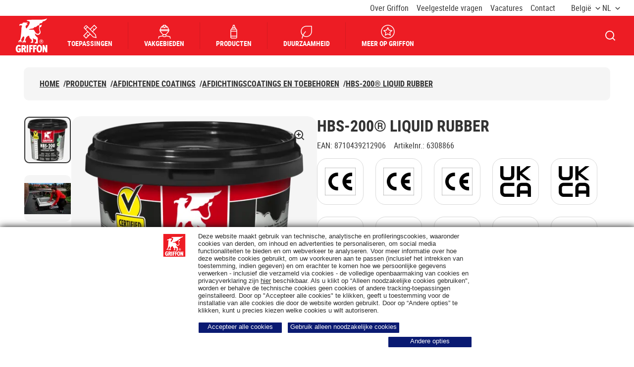

--- FILE ---
content_type: text/html; charset=utf-8
request_url: https://www.griffon.eu/nl-be/producten/griffon-hbs-200r-liquid-rubber-pot-1-l-nlfrde
body_size: 71556
content:



<!DOCTYPE html>
<html lang="nl-BE">
<head>
    <meta charset="utf-8" />
    <meta name="viewport" content="width=device-width, initial-scale=1.0">
    <meta name="msapplication-TileColor" content="#da532c">
    <meta name="theme-color" content="#ffffff">
    
    <title>Griffon | HBS-200&#xAE; Liquid Rubber</title>
        <meta name="description" content="Universele, duurzame, water- en luchtafdichtende en beschermende coating.">




    
<link rel="apple-touch-icon" sizes="180x180" href="/assets/dist/favicon/griffon/apple-touch-icon.png">
<link rel="icon" type="image/png" sizes="32x32" href="/assets/dist/favicon/griffon/favicon-32x32.png">
<link rel="icon" type="image/png" sizes="16x16" href="/assets/dist/favicon/griffon/favicon-16x16.png">
<link rel="manifest" href="/assets/dist/favicon/griffon/site.webmanifest">
<link rel="mask-icon" href="/assets/dist/favicon/griffon/safari-pinned-tab.svg" color="#5bbad5">

    
        <link rel="alternate" hreflang="nl-BE" href="https://www.griffon.eu/nl-be/producten/griffon-hbs-200r-liquid-rubber-pot-1-l-nlfrde" />
        <link rel="alternate" hreflang="nl-NL" href="https://www.griffon.eu/nl-nl/producten/griffon-hbs-200r-liquid-rubber-pot-1-l-nlfrde" />
        <link rel="alternate" hreflang="fr-FR" href="https://www.griffon.eu/fr-fr/produits/griffon-hbs-200r-caoutchouc-liquide-pot-1-l-n" />
        <link rel="alternate" hreflang="de-DE" href="https://www.griffon.eu/de-de/produkte/griffon-hbs-200r-liquid-rubber-eimer-1-l-nlfr" />
        <link rel="alternate" hreflang="fr-BE" href="https://www.griffon.eu/fr-be/produits/griffon-hbs-200r-caoutchouc-liquide-pot-1-l-n" />





    
    <meta name="robots" content="index,follow" />

    

    

    <link rel="canonical" href="https://www.griffon.eu/nl-be/producten/griffon-hbs-200r-liquid-rubber-pot-1-l-nlfrde">
    <meta property="og:image" content="https://www.griffon.eu/Content/Images/griffon-logo.png" />



    <style>
        @font-face {
        font-display: swap;
        font-family: 'robotocondensed';
        font-style: normal;
        font-weight: 400;
        src: url(/assets/dist/fonts/robotocondensed-regular.woff2)format('woff2'),url(/assets/dist/fonts/robotocondensed-regular.woff)format('woff');
        }

        @font-face {
        font-display: swap;
        font-family: 'robotocondensed';
        font-style: normal;
        font-weight: 700;
        src: url(/assets/dist/fonts/robotocondensed-bold.woff2)format('woff2'),url(/assets/dist/fonts/robotocondensed-bold.woff)format('woff');
        }
    </style>

    <style data-styled="true" data-styled-version="5.3.5">.gsCZDR{min-height:1px;padding-left:12px;padding-right:12px;position:relative;width:100%;-webkit-flex:0 0 100%;-ms-flex:0 0 100%;flex:0 0 100%;max-width:100%;}/*!sc*/
@media (min-width:576px){}/*!sc*/
@media (min-width:768px){}/*!sc*/
@media (min-width:992px){.gsCZDR{-webkit-flex:0 0 50%;-ms-flex:0 0 50%;flex:0 0 50%;max-width:50%;}}/*!sc*/
@media (min-width:1280px){}/*!sc*/
data-styled.g101[id="StyledCol--psz54s"]{content:"gsCZDR,"}/*!sc*/
.dYITIj{display:-webkit-box;display:-webkit-flex;display:-ms-flexbox;display:flex;-webkit-flex-wrap:wrap;-ms-flex-wrap:wrap;flex-wrap:wrap;margin-left:-12px;margin-right:-12px;margin-bottom:-24px;}/*!sc*/
.dYITIj > *{margin-bottom:24px;}/*!sc*/
data-styled.g103[id="StyledRow--15q012w"]{content:"dYITIj,"}/*!sc*/
@media (min-width:992px){.hJvWPS{max-width:53.5rem;}}/*!sc*/
data-styled.g427[id="StyledInformation--1roqe2l"]{content:"hJvWPS,"}/*!sc*/
.kQBTuE{padding-left:1rem;}/*!sc*/
data-styled.g429[id="StyledPropertiesList--1tihfp4"]{content:"kQBTuE,"}/*!sc*/
.bYJYHw iframe{border-radius:1.25rem;}/*!sc*/
data-styled.g432[id="StyledVideo--cuaa9j"]{content:"bYJYHw,"}/*!sc*/
</style>
<style data-styled="true" data-styled-version="5.3.5">.bOHjoR{font-size:1rem;line-height:1.1875;}/*!sc*/
.bOHjoR:not(:last-of-type){margin-bottom:1.5rem;}/*!sc*/
data-styled.g397[id="StyledAttribute--1ee8u6g"]{content:"bOHjoR,"}/*!sc*/
.rGNZp{display:inline-block;font-weight:700;margin-bottom:0.5rem;text-transform:uppercase;}/*!sc*/
data-styled.g399[id="StyledName--1a3rlab"]{content:"rGNZp,"}/*!sc*/
</style>
<style data-styled="true" data-styled-version="5.3.5">.bOHjoR{font-size:1rem;line-height:1.1875;}/*!sc*/
.bOHjoR:not(:last-of-type){margin-bottom:1.5rem;}/*!sc*/
data-styled.g397[id="StyledAttribute--1ee8u6g"]{content:"bOHjoR,"}/*!sc*/
.Vjsiq.Vjsiq.Vjsiq{margin-bottom:1rem;}/*!sc*/
@media (min-width:992px){.Vjsiq.Vjsiq.Vjsiq{margin-bottom:1.5rem;}}/*!sc*/
data-styled.g398[id="StyledTitle--z0h4yt"]{content:"Vjsiq,"}/*!sc*/
.rGNZp{display:inline-block;font-weight:700;margin-bottom:0.5rem;text-transform:uppercase;}/*!sc*/
data-styled.g399[id="StyledName--1a3rlab"]{content:"rGNZp,"}/*!sc*/
</style>
<style data-styled="true" data-styled-version="5.3.5">.bOHjoR{font-size:1rem;line-height:1.1875;}/*!sc*/
.bOHjoR:not(:last-of-type){margin-bottom:1.5rem;}/*!sc*/
data-styled.g397[id="StyledAttribute--1ee8u6g"]{content:"bOHjoR,"}/*!sc*/
.Vjsiq.Vjsiq.Vjsiq{margin-bottom:1rem;}/*!sc*/
@media (min-width:992px){.Vjsiq.Vjsiq.Vjsiq{margin-bottom:1.5rem;}}/*!sc*/
data-styled.g398[id="StyledTitle--z0h4yt"]{content:"Vjsiq,"}/*!sc*/
.rGNZp{display:inline-block;font-weight:700;margin-bottom:0.5rem;text-transform:uppercase;}/*!sc*/
data-styled.g399[id="StyledName--1a3rlab"]{content:"rGNZp,"}/*!sc*/
</style>
<style data-styled="true" data-styled-version="5.3.5">.bOHjoR{font-size:1rem;line-height:1.1875;}/*!sc*/
.bOHjoR:not(:last-of-type){margin-bottom:1.5rem;}/*!sc*/
data-styled.g397[id="StyledAttribute--1ee8u6g"]{content:"bOHjoR,"}/*!sc*/
.Vjsiq.Vjsiq.Vjsiq{margin-bottom:1rem;}/*!sc*/
@media (min-width:992px){.Vjsiq.Vjsiq.Vjsiq{margin-bottom:1.5rem;}}/*!sc*/
data-styled.g398[id="StyledTitle--z0h4yt"]{content:"Vjsiq,"}/*!sc*/
.rGNZp{display:inline-block;font-weight:700;margin-bottom:0.5rem;text-transform:uppercase;}/*!sc*/
data-styled.g399[id="StyledName--1a3rlab"]{content:"rGNZp,"}/*!sc*/
</style>
<style data-styled="true" data-styled-version="5.3.5">.zLqpv{background:#f5f5f5;border-radius:1.25rem;display:-webkit-box;display:-webkit-flex;display:-ms-flexbox;display:flex;-webkit-flex:1;-ms-flex:1;flex:1;-webkit-flex-direction:column;-ms-flex-direction:column;flex-direction:column;height:100%;-webkit-box-pack:justify;-webkit-justify-content:space-between;-ms-flex-pack:justify;justify-content:space-between;padding:1.5rem;position:relative;-webkit-text-decoration:none;text-decoration:none;}/*!sc*/
@media (min-width:992px){.zLqpv{padding:1.5rem 2rem;}}/*!sc*/
.zLqpv::before{border-radius:1.25rem;box-shadow:inset 0px -2px 0px #333333;content:'';inset:0;opacity:0;position:absolute;-webkit-transition:opacity 0.3s;transition:opacity 0.3s;z-index:0;}/*!sc*/
@media (any-hover:hover), screen and (-ms-high-contrast:active), (-ms-high-contrast:none){.zLqpv:hover::before{opacity:1;}}/*!sc*/
data-styled.g213[id="StyledCard--b76yza"]{content:"zLqpv,"}/*!sc*/
.iRqIbS{display:-webkit-box;display:-webkit-flex;display:-ms-flexbox;display:flex;gap:0 1.5rem;-webkit-box-pack:justify;-webkit-justify-content:space-between;-ms-flex-pack:justify;justify-content:space-between;margin-bottom:0.5rem;}/*!sc*/
@media (min-width:992px){.iRqIbS{margin-bottom:1.25rem;}}/*!sc*/
.iRqIbS .icon{-webkit-flex-shrink:0;-ms-flex-negative:0;flex-shrink:0;position:relative;top:0.125rem;height:1.125rem;width:1.125rem;}/*!sc*/
data-styled.g214[id="StyledName--9luvfq"]{content:"iRqIbS,"}/*!sc*/
.dNwFed{display:-webkit-box;display:-webkit-flex;display:-ms-flexbox;display:flex;-webkit-flex-wrap:wrap;-ms-flex-wrap:wrap;flex-wrap:wrap;font-size:0.875rem;gap:1rem 1.0625rem;line-height:1.145;}/*!sc*/
data-styled.g215[id="StyledDocumentInfo--w0v007"]{content:"dNwFed,"}/*!sc*/
.htjpvq{display:grid;gap:1rem 0;grid-template-columns:1fr;}/*!sc*/
@media (min-width:992px){.htjpvq{gap:1.5rem;grid-template-columns:repeat(2,1fr);}}/*!sc*/
@media (min-width:1280px){.htjpvq{grid-template-columns:repeat(4,1fr);}}/*!sc*/
data-styled.g219[id="StyledList--1hsqut5"]{content:"htjpvq,"}/*!sc*/
</style>
<style data-styled="true" data-styled-version="5.3.5">.kdpVJF{display:block;overflow:hidden;padding:0;position:relative;width:100%;}/*!sc*/
.kdpVJF img{object-fit:cover;}/*!sc*/
.kdpVJF::before{content:'';display:block;padding-top:100%;}/*!sc*/
.kdpVJF picture,.kdpVJF img{border:0;bottom:0;height:100%;left:0;position:absolute;top:0;width:100%;z-index:1;}/*!sc*/
.kdpVJF noscript{z-index:0;}/*!sc*/
data-styled.g8[id="StyledSmartImage--1azslhk"]{content:"kdpVJF,"}/*!sc*/
.dBPsOL{display:grid;gap:0.75rem;grid-template-columns:repeat( auto-fit, minmax(4.3125rem,4.3125rem) );}/*!sc*/
@media (min-width:992px){.dBPsOL{gap:1.5rem;grid-template-columns:repeat( auto-fit, minmax(5.875rem,5.875rem) );}}/*!sc*/
data-styled.g138[id="StyledMarksList--17qq39q"]{content:"dBPsOL,"}/*!sc*/
.irJQmb{border:1px solid #d9d9d9;border-radius:1.25rem;display:-webkit-box;display:-webkit-flex;display:-ms-flexbox;display:flex;padding:0.6875rem;height:4.3125rem;width:4.3125rem;}/*!sc*/
@media (min-width:992px){.irJQmb{padding:0.9375rem;height:5.875rem;width:5.875rem;}}/*!sc*/
data-styled.g139[id="StyledMarkLink--q2jreu"]{content:"irJQmb,"}/*!sc*/
</style>
<style data-styled="true" data-styled-version="5.3.5">.fiJViF{background-color:#f5f5f5;border-radius:1.25rem;display:-webkit-box;display:-webkit-flex;display:-ms-flexbox;display:flex;-webkit-flex:1;-ms-flex:1;flex:1;-webkit-flex-direction:column;-ms-flex-direction:column;flex-direction:column;height:100%;padding:1rem 1rem 1.5rem;position:relative;-webkit-transition:box-shadow 0.3s;transition:box-shadow 0.3s;}/*!sc*/
.fiJViF::before{border-radius:1.25rem;box-shadow:inset 0px -2px 0px #333333;content:'';inset:0;opacity:0;position:absolute;-webkit-transition:opacity 0.3s;transition:opacity 0.3s;z-index:0;}/*!sc*/
@media (any-hover:hover), screen and (-ms-high-contrast:active), (-ms-high-contrast:none){.fiJViF:hover::before{opacity:1;}}/*!sc*/
data-styled.g10[id="StyledCard--1m64qwx"]{content:"fiJViF,"}/*!sc*/
.kAcyjg{border-radius:0.9375rem;position:relative;}/*!sc*/
data-styled.g12[id="StyledImage--9adh4y"]{content:"kAcyjg,"}/*!sc*/
.gwIWoG{margin-bottom:0;}/*!sc*/
data-styled.g16[id="StyledTitle--1a0hzrt"]{content:"gwIWoG,"}/*!sc*/
.cHiWok{-webkit-text-decoration:none;text-decoration:none;}/*!sc*/
.cHiWok::after{border-radius:1.25rem;content:'';inset:0;position:absolute;z-index:2;}/*!sc*/
.cHiWok{display:-webkit-box;-webkit-line-clamp:3;-webkit-box-orient:vertical;overflow:hidden;}/*!sc*/
data-styled.g17[id="StyledTitleLink--4wqskl"]{content:"cHiWok,"}/*!sc*/
.bHaKTD{margin-top:0.5rem;font-size:1rem;line-height:1.1875;}/*!sc*/
data-styled.g19[id="StyledText--vfzqzu"]{content:"bHaKTD,"}/*!sc*/
.cbVmxp{-webkit-flex:1 1 auto;-ms-flex:1 1 auto;flex:1 1 auto;z-index:2;}/*!sc*/
.cbVmxp:not(:empty){padding:1rem 0.5rem 0;}/*!sc*/
@media (min-width:992px){.cbVmxp:not(:empty){padding-left:1rem;padding-right:1rem;}}/*!sc*/
data-styled.g20[id="StyledCardBody--pbsnbu"]{content:"cbVmxp,"}/*!sc*/
.gHtEEW{display:grid;gap:1.5rem;grid-template-columns:1fr;}/*!sc*/
@media (min-width:992px){.gHtEEW{grid-template-columns:repeat(2,1fr);}}/*!sc*/
@media (min-width:1280px){.gHtEEW{grid-template-columns:repeat(4,1fr);}}/*!sc*/
data-styled.g29[id="StyledCardsRow--r20gwr"]{content:"gHtEEW,"}/*!sc*/
.dYLBKI{margin-left:auto;margin-right:auto;max-width:87rem;min-height:17.5rem;position:relative;}/*!sc*/
@media (max-width:575px){.dYLBKI{margin-right:-1.5rem;}}/*!sc*/
.dYLBKI .slick-slider{padding-bottom:3rem;}/*!sc*/
@media (max-width:575px){.dYLBKI .slick-slider{overflow:hidden;padding-right:1.5rem;}}/*!sc*/
@media (min-width:992px){.dYLBKI .slick-slider{padding:3.625rem 0 0;}}/*!sc*/
.dYLBKI .slick-list{margin:0 -0.375rem;}/*!sc*/
@media (max-width:575px){.dYLBKI .slick-list{overflow:visible !important;}}/*!sc*/
@media (min-width:768px){.dYLBKI .slick-list{margin:0 -0.75rem;}}/*!sc*/
.dYLBKI .slick-track{display:-webkit-box;display:-webkit-flex;display:-ms-flexbox;display:flex;margin-left:0;margin-right:0;}/*!sc*/
.dYLBKI .slick-slide{display:-webkit-box !important;display:-webkit-flex !important;display:-ms-flexbox !important;display:flex !important;height:auto !important;}/*!sc*/
.dYLBKI .slick-slide > div{display:-webkit-box;display:-webkit-flex;display:-ms-flexbox;display:flex;margin:0 0.375rem;width:100%;}/*!sc*/
@media (min-width:768px){.dYLBKI .slick-slide > div{margin:0 0.75rem;}}/*!sc*/
data-styled.g31[id="StyledCarouselPlaceholder--1q6j8j7"]{content:"dYLBKI,"}/*!sc*/
.dkemgU{word-break:break-word;display:-webkit-box;-webkit-line-clamp:3;-webkit-box-orient:vertical;overflow:hidden;}/*!sc*/
.dkemgU > *{display:inline;}/*!sc*/
.dkemgU iframe{border:0;border-radius:1.25rem;width:100%;}/*!sc*/
.dkemgU img[style*='width:']{width:auto !important;}/*!sc*/
.dkemgU img[style*='height:']{height:auto !important;}/*!sc*/
data-styled.g131[id="StyledRichText--9b2zb8"]{content:"dkemgU,"}/*!sc*/
</style>
<style data-styled="true" data-styled-version="5.3.5">.fiJViF{background-color:#f5f5f5;border-radius:1.25rem;display:-webkit-box;display:-webkit-flex;display:-ms-flexbox;display:flex;-webkit-flex:1;-ms-flex:1;flex:1;-webkit-flex-direction:column;-ms-flex-direction:column;flex-direction:column;height:100%;padding:1rem 1rem 1.5rem;position:relative;-webkit-transition:box-shadow 0.3s;transition:box-shadow 0.3s;}/*!sc*/
.fiJViF::before{border-radius:1.25rem;box-shadow:inset 0px -2px 0px #333333;content:'';inset:0;opacity:0;position:absolute;-webkit-transition:opacity 0.3s;transition:opacity 0.3s;z-index:0;}/*!sc*/
@media (any-hover:hover), screen and (-ms-high-contrast:active), (-ms-high-contrast:none){.fiJViF:hover::before{opacity:1;}}/*!sc*/
data-styled.g10[id="StyledCard--1m64qwx"]{content:"fiJViF,"}/*!sc*/
.kAcyjg{border-radius:0.9375rem;position:relative;}/*!sc*/
data-styled.g12[id="StyledImage--9adh4y"]{content:"kAcyjg,"}/*!sc*/
.gwIWoG{margin-bottom:0;}/*!sc*/
data-styled.g16[id="StyledTitle--1a0hzrt"]{content:"gwIWoG,"}/*!sc*/
.cHiWok{-webkit-text-decoration:none;text-decoration:none;}/*!sc*/
.cHiWok::after{border-radius:1.25rem;content:'';inset:0;position:absolute;z-index:2;}/*!sc*/
.cHiWok{display:-webkit-box;-webkit-line-clamp:3;-webkit-box-orient:vertical;overflow:hidden;}/*!sc*/
data-styled.g17[id="StyledTitleLink--4wqskl"]{content:"cHiWok,"}/*!sc*/
.bHaKTD{margin-top:0.5rem;font-size:1rem;line-height:1.1875;}/*!sc*/
data-styled.g19[id="StyledText--vfzqzu"]{content:"bHaKTD,"}/*!sc*/
.cbVmxp{-webkit-flex:1 1 auto;-ms-flex:1 1 auto;flex:1 1 auto;z-index:2;}/*!sc*/
.cbVmxp:not(:empty){padding:1rem 0.5rem 0;}/*!sc*/
@media (min-width:992px){.cbVmxp:not(:empty){padding-left:1rem;padding-right:1rem;}}/*!sc*/
data-styled.g20[id="StyledCardBody--pbsnbu"]{content:"cbVmxp,"}/*!sc*/
.gHtEEW{display:grid;gap:1.5rem;grid-template-columns:1fr;}/*!sc*/
@media (min-width:992px){.gHtEEW{grid-template-columns:repeat(2,1fr);}}/*!sc*/
@media (min-width:1280px){.gHtEEW{grid-template-columns:repeat(4,1fr);}}/*!sc*/
data-styled.g29[id="StyledCardsRow--r20gwr"]{content:"gHtEEW,"}/*!sc*/
.dYLBKI{margin-left:auto;margin-right:auto;max-width:87rem;min-height:17.5rem;position:relative;}/*!sc*/
@media (max-width:575px){.dYLBKI{margin-right:-1.5rem;}}/*!sc*/
.dYLBKI .slick-slider{padding-bottom:3rem;}/*!sc*/
@media (max-width:575px){.dYLBKI .slick-slider{overflow:hidden;padding-right:1.5rem;}}/*!sc*/
@media (min-width:992px){.dYLBKI .slick-slider{padding:3.625rem 0 0;}}/*!sc*/
.dYLBKI .slick-list{margin:0 -0.375rem;}/*!sc*/
@media (max-width:575px){.dYLBKI .slick-list{overflow:visible !important;}}/*!sc*/
@media (min-width:768px){.dYLBKI .slick-list{margin:0 -0.75rem;}}/*!sc*/
.dYLBKI .slick-track{display:-webkit-box;display:-webkit-flex;display:-ms-flexbox;display:flex;margin-left:0;margin-right:0;}/*!sc*/
.dYLBKI .slick-slide{display:-webkit-box !important;display:-webkit-flex !important;display:-ms-flexbox !important;display:flex !important;height:auto !important;}/*!sc*/
.dYLBKI .slick-slide > div{display:-webkit-box;display:-webkit-flex;display:-ms-flexbox;display:flex;margin:0 0.375rem;width:100%;}/*!sc*/
@media (min-width:768px){.dYLBKI .slick-slide > div{margin:0 0.75rem;}}/*!sc*/
data-styled.g31[id="StyledCarouselPlaceholder--1q6j8j7"]{content:"dYLBKI,"}/*!sc*/
.dkemgU{word-break:break-word;display:-webkit-box;-webkit-line-clamp:3;-webkit-box-orient:vertical;overflow:hidden;}/*!sc*/
.dkemgU > *{display:inline;}/*!sc*/
.dkemgU iframe{border:0;border-radius:1.25rem;width:100%;}/*!sc*/
.dkemgU img[style*='width:']{width:auto !important;}/*!sc*/
.dkemgU img[style*='height:']{height:auto !important;}/*!sc*/
data-styled.g131[id="StyledRichText--9b2zb8"]{content:"dkemgU,"}/*!sc*/
</style>
<style data-styled="true" data-styled-version="5.3.5">.gTmeeA{margin-left:auto;margin-right:auto;padding-left:24px;padding-right:24px;position:relative;width:100%;}/*!sc*/
@media (min-width:576px){.gTmeeA{max-width:560px;}}/*!sc*/
@media (min-width:768px){.gTmeeA{max-width:740px;}}/*!sc*/
@media (min-width:992px){.gTmeeA{max-width:980px;}}/*!sc*/
@media (min-width:1280px){.gTmeeA{max-width:1232px;}}/*!sc*/
@media (min-width:1440px){.gTmeeA{max-width:1440px;}}/*!sc*/
data-styled.g102[id="StyledContainer--m02mqi"]{content:"gTmeeA,"}/*!sc*/
.jqCTVM{min-height:3.5625rem;}/*!sc*/
@media (min-width:992px){.jqCTVM{min-height:5.6875rem;padding-top:1.5rem;}}/*!sc*/
data-styled.g174[id="StyledNavigation--akvu9e"]{content:"jqCTVM,"}/*!sc*/
.cjrfhD{display:-webkit-box;display:-webkit-flex;display:-ms-flexbox;display:flex;-webkit-flex-wrap:wrap;-ms-flex-wrap:wrap;flex-wrap:wrap;gap:0.75rem 0.5rem;}/*!sc*/
.cjrfhD.cjrfhD.cjrfhD{margin-bottom:1.1875rem;padding:1rem 0 0;}/*!sc*/
@media (min-width:992px){.cjrfhD{background-color:#f5f5f5;border-radius:0.625rem;}.cjrfhD.cjrfhD.cjrfhD{margin-bottom:0;padding:1.5rem 2rem;}}/*!sc*/
data-styled.g175[id="StyledList--1yo478z"]{content:"cjrfhD,"}/*!sc*/
.rOycF{font-size:1rem;font-weight:700;line-height:1.1875;text-transform:uppercase;}/*!sc*/
@media (max-width:991px){.rOycF{display:none;}}/*!sc*/
.gtYdEb{font-size:1rem;font-weight:700;line-height:1.1875;text-transform:uppercase;}/*!sc*/
data-styled.g176[id="StyledListItem--2vo7bl"]{content:"rOycF,gtYdEb,"}/*!sc*/
.jgoTmS{-webkit-align-items:center;-webkit-box-align:center;-ms-flex-align:center;align-items:center;display:-webkit-inline-box;display:-webkit-inline-flex;display:-ms-inline-flexbox;display:inline-flex;}/*!sc*/
.jgoTmS .icon{-webkit-flex-shrink:0;-ms-flex-negative:0;flex-shrink:0;margin-right:1rem;height:1.125rem;width:1.125rem;}/*!sc*/
@media (min-width:992px){.jgoTmS .icon{display:none;}}/*!sc*/
data-styled.g177[id="StyledLink--8akgds"]{content:"jgoTmS,"}/*!sc*/
.wXFDt{display:none;}/*!sc*/
@media (min-width:992px){.wXFDt{display:inline-block;margin-left:0.5rem;}}/*!sc*/
data-styled.g179[id="StyledSlash--17ekuip"]{content:"wXFDt,"}/*!sc*/
</style>
<style data-styled="true" data-styled-version="5.3.5">.gbrcDn{-webkit-align-items:center;-webkit-box-align:center;-ms-flex-align:center;align-items:center;border:none;cursor:pointer;display:-webkit-inline-box;display:-webkit-inline-flex;display:-ms-inline-flexbox;display:inline-flex;font-family:robotocondensed,Helvetica,Arial,sans-serif;font-size:1rem;font-weight:700;-webkit-box-pack:center;-webkit-justify-content:center;-ms-flex-pack:center;justify-content:center;height:3rem;line-height:1.1875;padding:0.0625rem 1rem;position:relative;text-align:center;-webkit-text-decoration:none;text-decoration:none;text-transform:uppercase;-webkit-user-select:none;-moz-user-select:none;-ms-user-select:none;user-select:none;white-space:nowrap;border-radius:1.875rem;background-color:#333333;border:0.125rem solid #333333;color:#fff;-webkit-transition-property:background-color,color;transition-property:background-color,color;will-change:background-color,color;padding-right:0.125rem;-webkit-box-pack:justify !important;-webkit-justify-content:space-between !important;-ms-flex-pack:justify !important;justify-content:space-between !important;}/*!sc*/
.gbrcDn:not(:disabled):hover,.gbrcDn:not(:disabled):focus:not(:focus-visible),.gbrcDn:not(:disabled):active{outline:0;}/*!sc*/
@media (any-hover:hover), screen and (-ms-high-contrast:active), (-ms-high-contrast:none){.gbrcDn:hover{-webkit-text-decoration:none;text-decoration:none;}}/*!sc*/
@media (any-hover:hover), screen and (-ms-high-contrast:active), (-ms-high-contrast:none){.gbrcDn{-webkit-transition-delay:0.1s;transition-delay:0.1s;-webkit-transition-duration:0.15s;transition-duration:0.15s;-webkit-transition-timing-function:ease-out;transition-timing-function:ease-out;}.gbrcDn:not(:disabled):hover,.gbrcDn:not(:disabled):focus:not(:focus-visible),.gbrcDn:not(:disabled):active{outline:0;}}/*!sc*/
.gbrcDn:not(:disabled):focus-visible{box-shadow:none;outline:0.125rem solid #333333;outline-offset:0.375rem;}/*!sc*/
.gbrcDn:not(:disabled):focus-visible::after{border:0.125rem solid #fff;border-radius:1.875rem;content:'';inset:-0.5rem;position:absolute;}/*!sc*/
.gbrcDn:not(:disabled):focus{color:#fff;}/*!sc*/
.gbrcDn:not(:disabled):active{background-color:#ed1c24;color:#fff;}/*!sc*/
@media (any-hover:hover), screen and (-ms-high-contrast:active), (-ms-high-contrast:none){.gbrcDn:not(:disabled):hover{background-color:#ed1c24;color:#fff;}}/*!sc*/
@media (max-width:575px){.gbrcDn{display:-webkit-box;display:-webkit-flex;display:-ms-flexbox;display:flex;width:100%;}}/*!sc*/
@media (min-width:576px) and (max-width:767px){.gbrcDn{display:-webkit-box;display:-webkit-flex;display:-ms-flexbox;display:flex;width:100%;}}/*!sc*/
@media (min-width:768px) and (max-width:991px){.gbrcDn{display:-webkit-box;display:-webkit-flex;display:-ms-flexbox;display:flex;width:100%;}}/*!sc*/
.gbrcDn .btn__icon-circle{-webkit-align-items:center;-webkit-box-align:center;-ms-flex-align:center;align-items:center;background-color:#fff;border-radius:50%;display:-webkit-inline-box;display:-webkit-inline-flex;display:-ms-inline-flexbox;display:inline-flex;-webkit-box-pack:center;-webkit-justify-content:center;-ms-flex-pack:center;justify-content:center;height:2.5rem;width:2.5rem;}/*!sc*/
.gbrcDn .btn__icon-circle .btn__icon{margin:0;}/*!sc*/
.gbrcDn .btn__icon-circle--prefix{margin-right:1rem;}/*!sc*/
.gbrcDn .btn__icon-circle--suffix{margin-left:1rem;}/*!sc*/
.gbrcDn .btn__icon{color:#333333;height:1.125rem;position:relative;width:1.125rem;}/*!sc*/
.gbrcDn .btn__icon--prefix{margin-right:0.8125rem;}/*!sc*/
.gbrcDn .btn__icon--suffix{margin-left:0.8125rem;}/*!sc*/
.gbrcDn .btn__text{display:inline-block;max-width:100%;overflow:hidden;text-overflow:ellipsis;vertical-align:middle;}/*!sc*/
data-styled.g1[id="StyledButton--1kjnn7t"]{content:"gbrcDn,"}/*!sc*/
.kIxsiw{display:block;overflow:hidden;padding:0;position:relative;width:100%;}/*!sc*/
.kIxsiw img{object-fit:contain;}/*!sc*/
.kIxsiw::before{content:'';display:block;padding-top:100%;}/*!sc*/
.kIxsiw picture,.kIxsiw img{border:0;bottom:0;height:100%;left:0;position:absolute;top:0;width:100%;z-index:1;}/*!sc*/
.kIxsiw noscript{z-index:0;}/*!sc*/
data-styled.g8[id="StyledSmartImage--1azslhk"]{content:"kIxsiw,"}/*!sc*/
.lgsdWN{width:100%;}/*!sc*/
.lgsdWN:not(:last-child){margin-bottom:2rem;}/*!sc*/
data-styled.g76[id="StyledFormGroup--1w6n0m3"]{content:"lgsdWN,"}/*!sc*/
.dTXreT{display:block;font-size:1rem;line-height:1.1875;padding-bottom:0.5rem;}/*!sc*/
data-styled.g78[id="StyledLabel--1r0x0g1"]{content:"dTXreT,"}/*!sc*/
.gTmeeA{margin-left:auto;margin-right:auto;padding-left:24px;padding-right:24px;position:relative;width:100%;}/*!sc*/
@media (min-width:576px){.gTmeeA{max-width:560px;}}/*!sc*/
@media (min-width:768px){.gTmeeA{max-width:740px;}}/*!sc*/
@media (min-width:992px){.gTmeeA{max-width:980px;}}/*!sc*/
@media (min-width:1280px){.gTmeeA{max-width:1232px;}}/*!sc*/
@media (min-width:1440px){.gTmeeA{max-width:1440px;}}/*!sc*/
data-styled.g102[id="StyledContainer--m02mqi"]{content:"gTmeeA,"}/*!sc*/
.byaeiA{min-height:3rem;}/*!sc*/
.byaeiA .react-select-custom__control--is-focused:not(.react-select-custom__control--menu-is-open){outline:0.125rem solid #333333!important;outline-offset:0.375rem;-webkit-transition:none;transition:none;}/*!sc*/
.byaeiA .react-select-custom__control--is-focused:not(.react-select-custom__control--menu-is-open)::after{border-radius:0.625rem;content:'';inset:0;outline:0.125rem solid #fff;outline-offset:0.3125rem;position:absolute;}/*!sc*/
data-styled.g115[id="StyledSelectSSRPlaceholder--1c7gdiu"]{content:"byaeiA,"}/*!sc*/
.bzJqBg{word-break:auto;}/*!sc*/
.bzJqBg iframe{border:0;border-radius:1.25rem;width:100%;}/*!sc*/
.bzJqBg img[style*='width:']{width:auto !important;}/*!sc*/
.bzJqBg img[style*='height:']{height:auto !important;}/*!sc*/
data-styled.g131[id="StyledRichText--9b2zb8"]{content:"bzJqBg,"}/*!sc*/
.enIsXD{padding:1.5rem 0;text-align:left;margin-left:auto;margin-right:auto;max-width:120rem;}/*!sc*/
@media (min-width:992px){.enIsXD{padding:2rem 0;}}/*!sc*/
data-styled.g132[id="StyledSection--8ig9ko"]{content:"enIsXD,"}/*!sc*/
.hfzZMn{color:#333333;display:none;position:relative;}/*!sc*/
@media (min-width:992px){.hfzZMn{display:block;-webkit-flex:1 1 35.375rem;-ms-flex:1 1 35.375rem;flex:1 1 35.375rem;max-width:35.375rem;width:100%;}}/*!sc*/
@media (any-hover:hover), screen and (-ms-high-contrast:active), (-ms-high-contrast:none){.hfzZMn:hover{color:#333333;-webkit-text-decoration:none;text-decoration:none;}}/*!sc*/
data-styled.g401[id="StyledMainImage--1q1uagj"]{content:"hfzZMn,"}/*!sc*/
.jNXqcJ{background-color:#f5f5f5;}/*!sc*/
@media (min-width:992px){.jNXqcJ{border-radius:1.25rem;}}/*!sc*/
data-styled.g402[id="StyledImage--14e1k9j"]{content:"jNXqcJ,"}/*!sc*/
.egVawn{height:1.5rem;width:1.5rem;position:absolute;right:1.5rem;top:1.5rem;z-index:2;}/*!sc*/
data-styled.g405[id="StyledIconContainer--19kcj6m"]{content:"egVawn,"}/*!sc*/
.kCEjDK{color:#333333;display:block;position:relative;}/*!sc*/
@media (any-hover:hover), screen and (-ms-high-contrast:active), (-ms-high-contrast:none){.kCEjDK:hover{color:#333333;-webkit-text-decoration:none;text-decoration:none;}}/*!sc*/
@media (min-width:992px){.kCEjDK{margin-bottom:1.375rem;}.kCEjDK:focus-visible{box-shadow:none;outline:0;}.kCEjDK:focus-visible > div{border:0.125rem solid #333333;box-shadow:inset 0 0 0 0.0625rem #333333;}}/*!sc*/
data-styled.g406[id="StyledGalleryItem--10gvm0c"]{content:"kCEjDK,"}/*!sc*/
.iQEnsb{background-color:#f5f5f5;}/*!sc*/
@media (min-width:992px){.iQEnsb{height:5.875rem;width:5.875rem;border-radius:0.625rem;border:0.125rem solid #333333;}}/*!sc*/
data-styled.g407[id="StyledImage--16ancca"]{content:"iQEnsb,"}/*!sc*/
.hAVxLA{margin-bottom:3.5rem;margin-left:-1.5rem;margin-right:-1.5rem;}/*!sc*/
@media (max-width:991px){.hAVxLA{height:0;padding-bottom:calc(100% + 56px);}}/*!sc*/
@media (min-width:992px){.hAVxLA{display:-webkit-box;display:-webkit-flex;display:-ms-flexbox;display:flex;gap:1.5rem;margin-bottom:0;margin-left:0;margin-right:0;max-height:35.375rem;}}/*!sc*/
.hAVxLA .fslightbox-container{background:rgba(0,0,0,0.6);}/*!sc*/
.hAVxLA .fslightbox-source{height:auto !important;width:auto !important;}/*!sc*/
.hAVxLA .fslightbox-toolbar{padding:0 0.75rem;}/*!sc*/
.hAVxLA .fslightbox-toolbar .fslightbox-toolbar-button{width:1.75rem;}/*!sc*/
.hAVxLA .fslightbox-toolbar .fslightbox-toolbar-button:not(:last-of-type){display:none;}/*!sc*/
.hAVxLA .gallery-slide{-webkit-align-items:center;-webkit-box-align:center;-ms-flex-align:center;align-items:center;display:-webkit-box;display:-webkit-flex;display:-ms-flexbox;display:flex;-webkit-flex-direction:column;-ms-flex-direction:column;flex-direction:column;-webkit-box-pack:center;-webkit-justify-content:center;-ms-flex-pack:center;justify-content:center;}/*!sc*/
.hAVxLA .gallery-slide-image{max-height:90vh;max-width:calc(100vw - 5.5rem);}/*!sc*/
@media (min-width:768px){.hAVxLA .gallery-slide-image{max-height:100vh;}}/*!sc*/
@media (min-width:992px){.hAVxLA .gallery-slide-image{border-radius:1.25rem;}}/*!sc*/
@media (min-width:1280px){.hAVxLA .gallery-slide-image{max-width:75rem;}}/*!sc*/
data-styled.g409[id="StyledGallery--1bo2xfh"]{content:"hAVxLA,"}/*!sc*/
@media (min-width:992px){.ktVlfM{max-width:6rem;min-width:6rem;overflow:hidden;}.ktVlfM .slick-slider{max-height:35.25rem;}}/*!sc*/
data-styled.g410[id="StyledCarouselWrapper--xe2b6x"]{content:"ktVlfM,"}/*!sc*/
.bJqmPl{display:grid;grid-template-columns:3.125rem;}/*!sc*/
data-styled.g411[id="StyledGrid--vynnlf"]{content:"bJqmPl,"}/*!sc*/
.jctHeD{display:grid;gap:0.75rem;grid-template-columns:repeat( auto-fit, minmax(4.3125rem,4.3125rem) );margin-bottom:1rem;}/*!sc*/
@media (min-width:992px){.jctHeD{gap:1.5rem;grid-template-columns:repeat( auto-fit, minmax(5.875rem,5.875rem) );}}/*!sc*/
data-styled.g413[id="StyledMarksList--r0vfyq"]{content:"jctHeD,"}/*!sc*/
.bXXQQu{border:1px solid #d9d9d9;border-radius:1.25rem;display:-webkit-box;display:-webkit-flex;display:-ms-flexbox;display:flex;padding:0.6875rem;height:4.3125rem;width:4.3125rem;}/*!sc*/
@media (min-width:992px){.bXXQQu{padding:0.9375rem;height:5.875rem;width:5.875rem;}}/*!sc*/
data-styled.g414[id="StyledMarkLink--his53r"]{content:"bXXQQu,"}/*!sc*/
.dcUheM{display:inline-block;margin-bottom:1.5rem;}/*!sc*/
@media (min-width:992px){.dcUheM{margin-bottom:0;margin-right:1.5rem;width:20.6875rem;}}/*!sc*/
.dcUheM label{font-weight:700;text-transform:uppercase;}/*!sc*/
data-styled.g415[id="StyledSelectWrapper--1o1xvud"]{content:"dcUheM,"}/*!sc*/
.wkxPF{display:-webkit-box;display:-webkit-flex;display:-ms-flexbox;display:flex;-webkit-flex-direction:column;-ms-flex-direction:column;flex-direction:column;gap:3.5rem;}/*!sc*/
@media (min-width:992px){.wkxPF{-webkit-flex-direction:row;-ms-flex-direction:row;flex-direction:row;}}/*!sc*/
data-styled.g416[id="StyledRow--17r8wzn"]{content:"wkxPF,"}/*!sc*/
@media (min-width:992px){.gNTbVF{-webkit-flex:1 1 50%;-ms-flex:1 1 50%;flex:1 1 50%;}.gNTbVF:nth-of-type(2){max-width:40.75rem;}}/*!sc*/
data-styled.g417[id="StyledCol--1j8g3dk"]{content:"gNTbVF,"}/*!sc*/
.ifSIcH{margin-bottom:0.5rem;}/*!sc*/
data-styled.g418[id="StyledTitle--4xhl5n"]{content:"ifSIcH,"}/*!sc*/
.hNttQC{margin-bottom:1rem;}/*!sc*/
data-styled.g419[id="StyledProductLabels--1ctm1eu"]{content:"hNttQC,"}/*!sc*/
.tsrJR{font-size:1rem;line-height:1.1875;}/*!sc*/
.tsrJR:not(:last-of-type){margin-right:1rem;}/*!sc*/
data-styled.g420[id="StyledProductLabel--kj9wkh"]{content:"tsrJR,"}/*!sc*/
.fBqsHh{margin-bottom:1rem;}/*!sc*/
data-styled.g421[id="StyledDescription--1nw48cz"]{content:"fBqsHh,"}/*!sc*/
.dkfOZK{-webkit-align-items:stretch;-webkit-box-align:stretch;-ms-flex-align:stretch;align-items:stretch;display:-webkit-box;display:-webkit-flex;display:-ms-flexbox;display:flex;-webkit-flex-direction:column;-ms-flex-direction:column;flex-direction:column;margin-bottom:2rem;}/*!sc*/
@media (min-width:992px){.dkfOZK{-webkit-align-items:flex-end;-webkit-box-align:flex-end;-ms-flex-align:flex-end;align-items:flex-end;-webkit-flex-direction:row;-ms-flex-direction:row;flex-direction:row;}}/*!sc*/
data-styled.g422[id="StyledActions--12597i0"]{content:"dkfOZK,"}/*!sc*/
.dhiLNh.dhiLNh.dhiLNh{padding-left:3rem;}/*!sc*/
.dhiLNh.dhiLNh.dhiLNh:not(:last-of-type){margin-bottom:1.5625rem;}/*!sc*/
.dhiLNh.dhiLNh.dhiLNh::after{height:2rem;width:2rem;-webkit-align-items:center;-webkit-box-align:center;-ms-flex-align:center;align-items:center;background:#ffe600;border:0.4375rem solid #ffe600;border-radius:50%;display:-webkit-box;display:-webkit-flex;display:-ms-flexbox;display:flex;-webkit-box-pack:center;-webkit-justify-content:center;-ms-flex-pack:center;justify-content:center;top:-0.25rem;background-image:url("data:image/svg+xml;charset=utf-8,%3Csvg xmlns='http://www.w3.org/2000/svg' fill='%23333333' viewBox='0 0 18 18' %3E%3Cpath d='M7.5 11.378l6.895-6.894 1.06 1.06L7.502 13.5 2.728 8.727l1.06-1.061 3.713 3.712z'%3E%3C/path%3E%3C/svg%3E");}/*!sc*/
data-styled.g424[id="StyledFeaturesListItem--179s2zf"]{content:"dhiLNh,"}/*!sc*/
</style>
<style data-styled="true" data-styled-version="5.3.5">.keEEBN{background-color:#fff;border:0.0625rem solid #333333;border-radius:0.625rem;box-shadow:0px 4px 10px rgba(0,0,0,0.25);display:none;padding:1rem 0.5rem;}/*!sc*/
@media (max-width:991px){}/*!sc*/
@media (min-width:992px){.keEEBN{background-color:#f5f5f5;border:none;box-shadow:none;display:block;padding:1.5rem;}}/*!sc*/
data-styled.g391[id="StyledNavigation--rtn9a8"]{content:"keEEBN,"}/*!sc*/
@media (min-width:992px){.hRMuSW{display:-webkit-box;display:-webkit-flex;display:-ms-flexbox;display:flex;-webkit-flex-wrap:wrap;-ms-flex-wrap:wrap;flex-wrap:wrap;gap:1rem 2rem;-webkit-box-pack:center;-webkit-justify-content:center;-ms-flex-pack:center;justify-content:center;}}/*!sc*/
data-styled.g392[id="StyledList--yan96b"]{content:"hRMuSW,"}/*!sc*/
.jorgbr{display:block;font-size:1rem;font-weight:700;line-height:1.1875;-webkit-text-decoration:none;text-decoration:none;text-transform:uppercase;}/*!sc*/
@media (any-hover:hover), screen and (-ms-high-contrast:active), (-ms-high-contrast:none){.jorgbr:hover{-webkit-text-decoration:underline;text-decoration:underline;}}/*!sc*/
@media (max-width:991px){.jorgbr{border-radius:0.625rem;padding:0.75rem 1rem;}.jorgbr:active,.jorgbr:focus{background-color:#333333;color:#fff;outline:none;-webkit-transition:none;transition:none;}}/*!sc*/
data-styled.g394[id="StyledLink--wdtkn5"]{content:"jorgbr,"}/*!sc*/
.llTBsm{background-color:#fff;border:0.0625rem solid #333333;border-radius:0.625rem;color:#333333;display:-webkit-box;display:-webkit-flex;display:-ms-flexbox;display:flex;font-size:1rem;font-weight:700;gap:0 1.5rem;height:3rem;-webkit-box-pack:justify;-webkit-justify-content:space-between;-ms-flex-pack:justify;justify-content:space-between;line-height:1.1875;padding:0.875rem 1rem;text-transform:uppercase;-webkit-transition:box-shadow 0.3s ease;transition:box-shadow 0.3s ease;width:100%;}/*!sc*/
@media (min-width:992px){.llTBsm{display:none;}}/*!sc*/
data-styled.g395[id="StyledMobileNavToggleButton--1dg7cts"]{content:"llTBsm,"}/*!sc*/
.irGdax{display:-webkit-box;display:-webkit-flex;display:-ms-flexbox;display:flex;-webkit-flex-shrink:0;-ms-flex-negative:0;flex-shrink:0;height:1.125rem;width:1.125rem;}/*!sc*/
data-styled.g396[id="StyledIcon--4dpvlh"]{content:"irGdax,"}/*!sc*/
</style>
<style data-styled="true" data-styled-version="5.3.5">*,*::before,*::after{box-sizing:border-box;}/*!sc*/
html{font-family:sans-serif;line-height:1.15;-webkit-text-size-adjust:100%;-webkit-tap-highlight-color:rgba(,0);}/*!sc*/
article,aside,figcaption,figure,footer,header,hgroup,main,nav,section{display:block;}/*!sc*/
body{margin:0;text-align:left;}/*!sc*/
[tabindex='-1']:focus{outline:0 !important;}/*!sc*/
hr{box-sizing:content-box;height:0;overflow:visible;}/*!sc*/
h1,h2,h3,h4,h5,h6{margin-top:0;}/*!sc*/
p{margin-top:0;}/*!sc*/
abbr[title],abbr[data-original-title]{-webkit-text-decoration:underline;text-decoration:underline;-webkit-text-decoration:underline dotted;text-decoration:underline dotted;cursor:help;border-bottom:0;-webkit-text-decoration-skip-ink:none;text-decoration-skip-ink:none;}/*!sc*/
address{margin-bottom:1rem;font-style:normal;line-height:inherit;}/*!sc*/
ol,ul,dl{margin-top:0;margin-bottom:1rem;}/*!sc*/
ol ol,ul ul,ol ul,ul ol{margin-bottom:0;}/*!sc*/
dd{margin-bottom:0.5rem;margin-left:0;}/*!sc*/
blockquote{margin:0 0 1rem;}/*!sc*/
small{font-size:80%;}/*!sc*/
sub,sup{position:relative;font-size:75%;line-height:0;vertical-align:baseline;}/*!sc*/
sub{bottom:-0.25em;}/*!sc*/
sup{top:-0.5em;}/*!sc*/
a{background-color:transparent;}/*!sc*/
a:not([href]):not([tabindex]){color:inherit;-webkit-text-decoration:none;text-decoration:none;}/*!sc*/
a:not([href]):not([tabindex]):hover,a:not([href]):not([tabindex]):focus{color:inherit;-webkit-text-decoration:none;text-decoration:none;}/*!sc*/
a:not([href]):not([tabindex]):focus{outline:0;}/*!sc*/
pre,code,kbd,samp{font-size:1em;}/*!sc*/
pre{margin-top:0;margin-bottom:1rem;overflow:auto;}/*!sc*/
figure{margin:0 0 1rem;}/*!sc*/
img{vertical-align:middle;border-style:none;}/*!sc*/
svg{overflow:hidden;vertical-align:middle;}/*!sc*/
table{border-collapse:collapse;}/*!sc*/
caption{text-align:left;caption-side:bottom;}/*!sc*/
th{text-align:inherit;}/*!sc*/
label{display:inline-block;}/*!sc*/
button{border-radius:0;}/*!sc*/
button:focus{outline:1px dotted;outline:5px auto -webkit-focus-ring-color;}/*!sc*/
input,button,select,optgroup,textarea{margin:0;font-family:inherit;font-size:inherit;line-height:inherit;}/*!sc*/
button,input{overflow:visible;}/*!sc*/
button,select{text-transform:none;}/*!sc*/
select{word-wrap:normal;}/*!sc*/
button,[type='button'],[type='reset'],[type='submit']{-webkit-appearance:button;}/*!sc*/
button::-moz-focus-inner,[type="button"]::-moz-focus-inner,[type="reset"]::-moz-focus-inner,[type="submit"]::-moz-focus-inner{padding:0;border-style:none;}/*!sc*/
input[type='radio'],input[type='checkbox']{box-sizing:border-box;padding:0;}/*!sc*/
input[type='date'],input[type='time'],input[type='datetime-local'],input[type='month']{-webkit-appearance:listbox;}/*!sc*/
textarea{overflow:auto;resize:vertical;}/*!sc*/
fieldset{min-width:0;padding:0;margin:0;border:0;}/*!sc*/
legend{display:block;width:100%;max-width:100%;padding:0;margin-bottom:0.5rem;font-size:1.5rem;line-height:inherit;color:inherit;white-space:normal;}/*!sc*/
progress{vertical-align:baseline;}/*!sc*/
[type='number']::-webkit-inner-spin-button,[type='number']::-webkit-outer-spin-button{height:auto;}/*!sc*/
[type='search']{outline-offset:-2px;-webkit-appearance:none;}/*!sc*/
[type='search']::-webkit-search-decoration{-webkit-appearance:none;}/*!sc*/
::-webkit-file-upload-button{font:inherit;-webkit-appearance:button;}/*!sc*/
output{display:inline-block;}/*!sc*/
summary{display:list-item;cursor:pointer;}/*!sc*/
template{display:none;}/*!sc*/
[hidden]{display:none !important;}/*!sc*/
img,iframe{max-width:100%;}/*!sc*/
button{border-radius:0.0625rem;}/*!sc*/
button:focus:not(:focus-visible){outline:0;}/*!sc*/
button:focus-visible{outline:0.125rem solid #333333;outline-offset:0.125rem;box-shadow:0 0 0 0.125rem #fff;-webkit-transition:none;transition:none;}/*!sc*/
.u-sr-only{border:0;-webkit-clip:rect(0,0,0,0);clip:rect(0,0,0,0);height:1px;overflow:hidden;padding:0;position:absolute;white-space:nowrap;width:1px;}/*!sc*/
@media screen and (prefers-reduced-motion:reduce){*,*::after,*::before{-webkit-animation:none !important;animation:none !important;-webkit-transition:none !important;transition:none !important;-webkit-transition-duration:0 !important;transition-duration:0 !important;}}/*!sc*/
h1:not(.unstyled),.h1,h2:not(.unstyled),.h2,h3:not(.unstyled),.h3,h4:not(.unstyled),.h4,h5:not(.unstyled),.h5,h6:not(.unstyled),.h6{color:#333333;font-family:robotocondensed,Helvetica,Arial,sans-serif;font-weight:700;text-transform:uppercase;}/*!sc*/
h1:not(.unstyled):last-child,.h1:last-child,h2:not(.unstyled):last-child,.h2:last-child,h3:not(.unstyled):last-child,.h3:last-child,h4:not(.unstyled):last-child,.h4:last-child,h5:not(.unstyled):last-child,.h5:last-child,h6:not(.unstyled):last-child,.h6:last-child,h1:not(.unstyled):only-child,.h1:only-child,h2:not(.unstyled):only-child,.h2:only-child,h3:not(.unstyled):only-child,.h3:only-child,h4:not(.unstyled):only-child,.h4:only-child,h5:not(.unstyled):only-child,.h5:only-child,h6:not(.unstyled):only-child,.h6:only-child{margin-bottom:0;padding-bottom:0;}/*!sc*/
h1:not(.unstyled),.h1{font-size:2rem;line-height:1.1875;}/*!sc*/
@media (min-width:992px){h1:not(.unstyled),.h1{font-size:4rem;line-height:0.9375;}}/*!sc*/
h2:not(.unstyled),.h2{font-size:2rem;line-height:1.1875;}/*!sc*/
h3:not(.unstyled),.h3{font-size:1rem;line-height:1.1875;}/*!sc*/
h4:not(.unstyled),.h4{font-size:1rem;line-height:1.1875;}/*!sc*/
h5:not(.unstyled),.h5{font-size:0.875rem;line-height:1.145;}/*!sc*/
h6:not(.unstyled),.h6{font-size:0.875rem;line-height:1.145;}/*!sc*/
body{background-color:#fff;color:#333333;padding-top:3.125rem;}/*!sc*/
@media (min-width:1280px){body{padding-top:7rem;}}/*!sc*/
body,#app{display:-webkit-box;display:-webkit-flex;display:-ms-flexbox;display:flex;-webkit-flex-direction:column;-ms-flex-direction:column;flex-direction:column;}/*!sc*/
html,body,#app{height:100%;}/*!sc*/
.content{-webkit-flex:1 0 auto;-ms-flex:1 0 auto;flex:1 0 auto;}/*!sc*/
a{border-radius:0.0625rem;color:#333333;-webkit-text-decoration:underline;text-decoration:underline;-webkit-transition:all 0.3s;transition:all 0.3s;}/*!sc*/
a:focus:not(:focus-visible){outline:0;}/*!sc*/
a:focus-visible{outline:0.125rem solid #333333;outline-offset:0.125rem;box-shadow:0 0 0 0.125rem #fff;-webkit-transition:none;transition:none;}/*!sc*/
@media (any-hover:hover), screen and (-ms-high-contrast:active), (-ms-high-contrast:none){a:hover{color:#333333;-webkit-text-decoration:none;text-decoration:none;}}/*!sc*/
ul:not(.list--unstyled):not(.rc-pagination){list-style:none;margin:0 0 1.5rem 0;padding:0;}/*!sc*/
ul:not(.list--unstyled):not(.rc-pagination) li{padding-left:1.25rem;position:relative;}/*!sc*/
ul:not(.list--unstyled):not(.rc-pagination) li:not(:last-child){margin-bottom:1rem;}/*!sc*/
ul:not(.list--unstyled):not(.rc-pagination) li::after{height:0.25rem;width:0.25rem;background:#333333;border-radius:50%;content:'';left:0;position:absolute;top:0.6875rem;}/*!sc*/
.list--unstyled{list-style:none;margin:0;padding:0;}/*!sc*/
.CookiebotWidget-body.CookiebotWidget-body.CookiebotWidget-body ul li,.CybotCookiebotDialogTabPanel.CybotCookiebotDialogTabPanel.CybotCookiebotDialogTabPanel ul li{padding-left:initial;}/*!sc*/
.CookiebotWidget-body.CookiebotWidget-body.CookiebotWidget-body ul li::after,.CybotCookiebotDialogTabPanel.CybotCookiebotDialogTabPanel.CybotCookiebotDialogTabPanel ul li::after{content:none;}/*!sc*/
.cci-root-container.cci-root-container.cci-root-container ul li{padding-left:initial;}/*!sc*/
.cci-root-container.cci-root-container.cci-root-container ul li::after{content:none;}/*!sc*/
.fr-view img,.fr-view video,.fr-view iframe{border:0;border-radius:1.25rem;width:100%;}/*!sc*/
svg{fill:currentColor;height:100%;width:100%;}/*!sc*/
use{pointer-events:none;}/*!sc*/
table:not(.table--unstyled){width:100%;}/*!sc*/
table:not(.table--unstyled):not(:last-child){margin-bottom:2.1875rem;}/*!sc*/
table:not(.table--unstyled) thead th{border-bottom:0.125rem solid rgba(0,0,0,0.5);padding:0.625rem 0.9375rem;text-align:left;}/*!sc*/
table:not(.table--unstyled) tbody tr:nth-child(even) th,table:not(.table--unstyled) tbody tr:nth-child(even) td{background:rgba(0,0,0,0.2);}/*!sc*/
table:not(.table--unstyled) tbody th,table:not(.table--unstyled) tbody td{padding:0.625rem 0.9375rem;}/*!sc*/
@media (any-hover:hover), screen and (-ms-high-contrast:active), (-ms-high-contrast:none){table:not(.table--unstyled) tbody tr:hover th,table:not(.table--unstyled) tbody tr:hover td{background:rgba(0,0,0,0.3);}}/*!sc*/
.table-wrapper{display:block;overflow-x:auto;}/*!sc*/
.table-wrapper:not(:last-child){margin-bottom:2.1875rem;}/*!sc*/
body{font-family:robotocondensed,Helvetica,Arial,sans-serif;font-size:1.25rem;font-weight:400;line-height:1.15;}/*!sc*/
b,strong{font-weight:700;}/*!sc*/
p:last-child{margin-bottom:0;}/*!sc*/
.embedded-messaging{z-index:99999;}/*!sc*/
.ReactModalPortal > div{opacity:0;}/*!sc*/
.ReactModalPortal .ReactModal__Overlay{-webkit-transition:opacity 200ms ease-in-out;transition:opacity 200ms ease-in-out;}/*!sc*/
.ReactModalPortal .ReactModal__Overlay--after-open{opacity:1;}/*!sc*/
.ReactModalPortal .ReactModal__Overlay--before-close{opacity:0;}/*!sc*/
.section{padding:1.5rem 0;}/*!sc*/
@media (min-width:992px){.section{padding:2rem 0;}}/*!sc*/
@media (max-width:575px){.section--flat-top-mobile{padding-top:0;}}/*!sc*/
.container{margin-left:auto;margin-right:auto;padding-left:24px;padding-right:24px;position:relative;width:100%;}/*!sc*/
@media (min-width:576px){.container{max-width:560px;}}/*!sc*/
@media (min-width:768px){.container{max-width:740px;}}/*!sc*/
@media (min-width:992px){.container{max-width:980px;}}/*!sc*/
@media (min-width:1280px){.container{max-width:1232px;}}/*!sc*/
@media (min-width:1440px){.container{max-width:1440px;}}/*!sc*/
@media (max-width:575px){.container--flush-mobile{padding-left:0;padding-right:0;}}/*!sc*/
.container > [data-widget-id]:not(:last-child){margin-bottom:3rem;}/*!sc*/
@media (min-width:992px){.container > [data-widget-id]:not(:last-child){margin-bottom:4rem;}}/*!sc*/
.grid{display:grid;gap:1.5rem;}/*!sc*/
@media (min-width:992px){.grid--2-col{grid-template-columns:repeat(2,1fr);}}/*!sc*/
@media (min-width:992px){.grid--3-col{grid-template-columns:repeat(3,1fr);}}/*!sc*/
@media (min-width:992px){.grid--4-col{grid-template-columns:repeat(2,1fr);}}/*!sc*/
@media (min-width:1280px){.grid--4-col{grid-template-columns:repeat(4,1fr);}}/*!sc*/
.grid--equal-height > .col{display:-webkit-box;display:-webkit-flex;display:-ms-flexbox;display:flex;-webkit-flex-direction:column;-ms-flex-direction:column;flex-direction:column;width:100%;}/*!sc*/
.grid--equal-height > .col > [data-widget-id]:not(:has(.col--widget-no-grow)){-webkit-box-flex:1;-webkit-flex-grow:1;-ms-flex-positive:1;flex-grow:1;}/*!sc*/
.col:not(.col--no-gap) > *:where([data-widget-id]):not(:last-child){margin-bottom:3rem;}/*!sc*/
@media (min-width:992px){.col:not(.col--no-gap) > *:where([data-widget-id]):not(:last-child){margin-bottom:4rem;}}/*!sc*/
.u-black{color:#000;}/*!sc*/
.u-embed-responsive{display:block;overflow:hidden;padding:0;position:relative;width:100%;}/*!sc*/
.u-embed-responsive::before{content:'';display:block;}/*!sc*/
.u-embed-responsive .u-embed-responsive-item,.u-embed-responsive iframe,.u-embed-responsive embed,.u-embed-responsive object,.u-embed-responsive video{border:0;bottom:0;height:100%;left:0;object-fit:cover;position:absolute;top:0;width:100%;}/*!sc*/
.u-embed-responsive-16by9::before{padding-top:56.25%;}/*!sc*/
.u-scroll-forbid{-webkit-overflow-scrolling:auto;bottom:0;height:100%;left:0;margin:0;overflow:visible;position:fixed;right:0;top:0;}/*!sc*/
.u-text-center{text-align:center;}/*!sc*/
.u-no-underline{-webkit-text-decoration:none;text-decoration:none;}/*!sc*/
data-styled.g135[id="sc-global-iGPWa-d1"]{content:"sc-global-iGPWa-d1,"}/*!sc*/
</style>
<style data-styled="true" data-styled-version="5.3.5">.fImhem{-webkit-align-items:center;-webkit-box-align:center;-ms-flex-align:center;align-items:center;border:none;cursor:pointer;display:-webkit-inline-box;display:-webkit-inline-flex;display:-ms-inline-flexbox;display:inline-flex;font-family:robotocondensed,Helvetica,Arial,sans-serif;font-size:1rem;font-weight:700;-webkit-box-pack:center;-webkit-justify-content:center;-ms-flex-pack:center;justify-content:center;height:3rem;line-height:1.1875;padding:0.0625rem 1rem;position:relative;text-align:center;-webkit-text-decoration:none;text-decoration:none;text-transform:uppercase;-webkit-user-select:none;-moz-user-select:none;-ms-user-select:none;user-select:none;white-space:nowrap;border-radius:1.875rem;background-color:#333333;border:0.125rem solid #333333;color:#fff;-webkit-transition-property:background-color,color;transition-property:background-color,color;will-change:background-color,color;}/*!sc*/
.fImhem:not(:disabled):hover,.fImhem:not(:disabled):focus:not(:focus-visible),.fImhem:not(:disabled):active{outline:0;}/*!sc*/
@media (any-hover:hover), screen and (-ms-high-contrast:active), (-ms-high-contrast:none){.fImhem:hover{-webkit-text-decoration:none;text-decoration:none;}}/*!sc*/
@media (any-hover:hover), screen and (-ms-high-contrast:active), (-ms-high-contrast:none){.fImhem{-webkit-transition-delay:0.1s;transition-delay:0.1s;-webkit-transition-duration:0.15s;transition-duration:0.15s;-webkit-transition-timing-function:ease-out;transition-timing-function:ease-out;}.fImhem:not(:disabled):hover,.fImhem:not(:disabled):focus:not(:focus-visible),.fImhem:not(:disabled):active{outline:0;}}/*!sc*/
.fImhem:not(:disabled):focus-visible{box-shadow:none;outline:0.125rem solid #333333;outline-offset:0.375rem;}/*!sc*/
.fImhem:not(:disabled):focus-visible::after{border:0.125rem solid #fff;border-radius:1.875rem;content:'';inset:-0.5rem;position:absolute;}/*!sc*/
.fImhem:not(:disabled):focus{color:#fff;}/*!sc*/
.fImhem:not(:disabled):active{background-color:#ed1c24;color:#fff;}/*!sc*/
@media (any-hover:hover), screen and (-ms-high-contrast:active), (-ms-high-contrast:none){.fImhem:not(:disabled):hover{background-color:#ed1c24;color:#fff;}}/*!sc*/
.fImhem .btn__icon-circle{-webkit-align-items:center;-webkit-box-align:center;-ms-flex-align:center;align-items:center;background-color:#fff;border-radius:50%;display:-webkit-inline-box;display:-webkit-inline-flex;display:-ms-inline-flexbox;display:inline-flex;-webkit-box-pack:center;-webkit-justify-content:center;-ms-flex-pack:center;justify-content:center;height:2.5rem;width:2.5rem;}/*!sc*/
.fImhem .btn__icon-circle .btn__icon{margin:0;}/*!sc*/
.fImhem .btn__icon-circle--prefix{margin-right:1rem;}/*!sc*/
.fImhem .btn__icon-circle--suffix{margin-left:1rem;}/*!sc*/
.fImhem .btn__icon{color:#333333;height:1.125rem;position:relative;width:1.125rem;}/*!sc*/
.fImhem .btn__icon--prefix{margin-right:0.8125rem;}/*!sc*/
.fImhem .btn__icon--suffix{margin-left:0.8125rem;}/*!sc*/
.fImhem .btn__text{display:inline-block;max-width:100%;overflow:hidden;text-overflow:ellipsis;vertical-align:middle;}/*!sc*/
data-styled.g1[id="StyledButton--1kjnn7t"]{content:"fImhem,"}/*!sc*/
.cMKwlH{width:100%;margin-bottom:0 !important;}/*!sc*/
.cMKwlH:not(:last-child){margin-bottom:2rem;}/*!sc*/
data-styled.g76[id="StyledFormGroup--1w6n0m3"]{content:"cMKwlH,"}/*!sc*/
.dTXreT{display:block;font-size:1rem;line-height:1.1875;padding-bottom:0.5rem;}/*!sc*/
data-styled.g78[id="StyledLabel--1r0x0g1"]{content:"dTXreT,"}/*!sc*/
.eQIBfh{position:relative;}/*!sc*/
data-styled.g89[id="StyledInputWrap--46holi"]{content:"eQIBfh,"}/*!sc*/
.jylpTR{background-color:#fff;border:0.0625rem solid #333333;border-radius:0.625rem;color:#333333;font-size:1rem;font-weight:400;height:3rem;line-height:1.1875;padding:0.625rem 1rem;-webkit-transition:box-shadow 0.3s ease;transition:box-shadow 0.3s ease;width:100%;}/*!sc*/
.jylpTR:not(:disabled):focus{outline:0.125rem solid #333333;outline-offset:0.375rem;}/*!sc*/
.jylpTR:not(:disabled):focus + .input__focus-outline{border-radius:0.625rem;inset:0;outline:0.125rem solid #fff;outline-offset:0.25rem;position:absolute;}/*!sc*/
.jylpTR:not(:disabled):not([readonly]):hover,.jylpTR:not(:disabled):not([readonly]):active{box-shadow:inset 0 0 0 0.0625rem #333333;}/*!sc*/
.jylpTR::-webkit-input-placeholder{color:#757575;}/*!sc*/
.jylpTR::-moz-placeholder{color:#757575;}/*!sc*/
.jylpTR:-ms-input-placeholder{color:#757575;}/*!sc*/
.jylpTR::placeholder{color:#757575;}/*!sc*/
.jylpTR[type='search']::-ms-clear{display:none;height:0;width:0;}/*!sc*/
.jylpTR[type='search']::-ms-reveal{display:none;height:0;width:0;}/*!sc*/
.jylpTR[type='search']::-webkit-search-decoration,.jylpTR[type='search']::-webkit-search-cancel-button,.jylpTR[type='search']::-webkit-search-results-button,.jylpTR[type='search']::-webkit-search-results-decoration{display:none;}/*!sc*/
data-styled.g90[id="StyledInput--1funlxv"]{content:"jylpTR,"}/*!sc*/
.gTmeeA{margin-left:auto;margin-right:auto;padding-left:24px;padding-right:24px;position:relative;width:100%;}/*!sc*/
@media (min-width:576px){.gTmeeA{max-width:560px;}}/*!sc*/
@media (min-width:768px){.gTmeeA{max-width:740px;}}/*!sc*/
@media (min-width:992px){.gTmeeA{max-width:980px;}}/*!sc*/
@media (min-width:1280px){.gTmeeA{max-width:1232px;}}/*!sc*/
@media (min-width:1440px){.gTmeeA{max-width:1440px;}}/*!sc*/
data-styled.g102[id="StyledContainer--m02mqi"]{content:"gTmeeA,"}/*!sc*/
.cGbcxr{margin-left:auto;z-index:2;}/*!sc*/
@media (min-width:1280px){.cGbcxr{height:100%;-webkit-order:3;-ms-flex-order:3;order:3;}}/*!sc*/
data-styled.g293[id="StyledActions--mg0uiv"]{content:"cGbcxr,"}/*!sc*/
.DRYdv{-webkit-align-items:stretch;-webkit-box-align:stretch;-ms-flex-align:stretch;align-items:stretch;display:-webkit-box;display:-webkit-flex;display:-ms-flexbox;display:flex;height:100%;}/*!sc*/
data-styled.g294[id="StyledActionsList--69mexz"]{content:"DRYdv,"}/*!sc*/
.iMjMpr{display:-webkit-box;display:-webkit-flex;display:-ms-flexbox;display:flex;-webkit-box-pack:center;-webkit-justify-content:center;-ms-flex-pack:center;justify-content:center;min-width:3rem;}/*!sc*/
.iMjMpr:not(:first-child){margin-left:0.625rem;}/*!sc*/
.iMjMpr.item--hamburger{-webkit-box-pack:end;-webkit-justify-content:flex-end;-ms-flex-pack:end;justify-content:flex-end;min-width:5rem;}/*!sc*/
@media (min-width:1280px){.iMjMpr.item--hamburger{display:none;}}/*!sc*/
data-styled.g295[id="StyledActionsListItem--66g7l5"]{content:"iMjMpr,"}/*!sc*/
.hgamZo{-webkit-align-items:center;-webkit-box-align:center;-ms-flex-align:center;align-items:center;background:none;border:0;color:#fff;cursor:pointer;display:-webkit-box;display:-webkit-flex;display:-ms-flexbox;display:flex;font-size:1rem;font-weight:700;height:100%;-webkit-box-pack:center;-webkit-justify-content:center;-ms-flex-pack:center;justify-content:center;line-height:1.1875;margin:0;padding:0;position:relative;text-transform:uppercase;z-index:2;}/*!sc*/
.hgamZo:not(:disabled):active{box-shadow:none;}/*!sc*/
.hgamZo .icon{pointer-events:none;height:1.125rem;width:1.125rem;}/*!sc*/
@media (min-width:1280px){.hgamZo .icon{height:1.5rem;width:1.5rem;}}/*!sc*/
.hgamZo .btn__icon{color:#fff;}/*!sc*/
data-styled.g296[id="StyledSearchButton--5mu97k"]{content:"hgamZo,"}/*!sc*/
.jfOocK{background-color:#ed1c24;height:3.125rem;left:0;position:fixed;top:0;width:100%;will-change:background-color;z-index:3000;}/*!sc*/
@media (min-width:1280px){.jfOocK{height:7rem;}}/*!sc*/
data-styled.g298[id="StyledHeader--193ydh0"]{content:"jfOocK,"}/*!sc*/
.dXrfrE{left:2rem;position:absolute;top:2rem;-webkit-transform:translateY(-200%);-ms-transform:translateY(-200%);transform:translateY(-200%);-webkit-transition-duration:0.2s;transition-duration:0.2s;-webkit-transition-property:-webkit-transform;-webkit-transition-property:transform;transition-property:transform;z-index:3001;}/*!sc*/
.dXrfrE:focus{-webkit-transform:translateY(0%);-ms-transform:translateY(0%);transform:translateY(0%);}/*!sc*/
data-styled.g299[id="StyledSkipLink--csfwxn"]{content:"dXrfrE,"}/*!sc*/
.jnqxrp{display:none;}/*!sc*/
@media (min-width:1280px){.jnqxrp{-webkit-align-items:center;-webkit-box-align:center;-ms-flex-align:center;align-items:center;background-color:#fff;display:-webkit-box;display:-webkit-flex;display:-ms-flexbox;display:flex;height:2rem;padding:0.375rem 0;}}/*!sc*/
data-styled.g300[id="StyledHeaderSecondaryNavigation--hrcycq"]{content:"jnqxrp,"}/*!sc*/
.jozwWu{display:-webkit-box;display:-webkit-flex;display:-ms-flexbox;display:flex;gap:1.5rem;}/*!sc*/
@media (min-width:1280px){.jozwWu{gap:0.5rem;margin-left:2rem;}}/*!sc*/
data-styled.g301[id="StyledLanguageAndCountry--12w7n57"]{content:"jozwWu,"}/*!sc*/
.PQgDg{-webkit-align-items:center;-webkit-box-align:center;-ms-flex-align:center;align-items:center;display:-webkit-box;display:-webkit-flex;display:-ms-flexbox;display:flex;height:3.125rem;}/*!sc*/
@media (max-width:1279px){.nav-is-open .StyledHeaderNavigationContainer--1uxv7sv::before{background-color:#ed1c24;content:'';height:3.125rem;left:0;position:absolute;top:0;width:100%;z-index:2;}}/*!sc*/
@media (min-width:576px){.PQgDg{max-width:1440px;}}/*!sc*/
@media (min-width:1280px){.PQgDg{height:5rem;}}/*!sc*/
data-styled.g302[id="StyledHeaderNavigationContainer--1uxv7sv"]{content:"PQgDg,"}/*!sc*/
@media (max-width:1279px){.jIPyAx{background-color:#fff;height:0;left:calc(50% - 100vw);opacity:0;overflow:hidden;position:fixed;top:3.125rem;-webkit-transform:translate(-100%,-100%) translate(100vw,-100%);-ms-transform:translate(-100%,-100%) translate(100vw,-100%);transform:translate(-100%,-100%) translate(100vw,-100%);-webkit-transition:-webkit-transform 0.3s ease-out,opacity 0.3s ease-out, visibility 0.3s ease-out;-webkit-transition:transform 0.3s ease-out,opacity 0.3s ease-out, visibility 0.3s ease-out;transition:transform 0.3s ease-out,opacity 0.3s ease-out, visibility 0.3s ease-out;visibility:hidden;will-change:transform,opacity,visibility;z-index:1;}.nav-is-open .StyledHeaderNavigation--1ph4s5x{height:calc(100vh - 3.125rem);left:0;max-height:calc(100vh - 3.125rem);min-height:calc(100vh - 3.125rem);opacity:1;overflow-x:hidden;overflow-y:auto;padding-bottom:3.75rem;-webkit-transform:translate(-100%,0) translate(100vw,0);-ms-transform:translate(-100%,0) translate(100vw,0);transform:translate(-100%,0) translate(100vw,0);visibility:visible;-ms-overflow-style:-ms-autohiding-scrollbar;width:100%;}@supports (overflow-y:overlay){.nav-is-open .StyledHeaderNavigation--1ph4s5x{overflow-y:overlay;}}}/*!sc*/
@media (min-width:1280px){.jIPyAx{margin-right:0.5rem;}}/*!sc*/
data-styled.g303[id="StyledHeaderNavigation--1ph4s5x"]{content:"jIPyAx,"}/*!sc*/
@media (max-width:1279px){.nav-is-open .StyledMainNavContainer--1fg2qoo.is-colored{background-color:#ed1c24;}}/*!sc*/
data-styled.g304[id="StyledMainNavContainer--1fg2qoo"]{content:"bHYRaY,"}/*!sc*/
@media (min-width:576px){.bxsxpn{max-width:1440px;}}/*!sc*/
@media (min-width:1280px){.bxsxpn{max-width:none;padding:0;position:static;}}/*!sc*/
data-styled.g305[id="StyledNavInnerContainer--a1ziae"]{content:"bxsxpn,"}/*!sc*/
@media (min-width:1280px){.jWgXNu{-webkit-align-items:center;-webkit-box-align:center;-ms-flex-align:center;align-items:center;display:-webkit-box;display:-webkit-flex;display:-ms-flexbox;display:flex;-webkit-box-pack:end;-webkit-justify-content:flex-end;-ms-flex-pack:end;justify-content:flex-end;max-width:1440px;}}/*!sc*/
data-styled.g306[id="StyledSecondaryNavigationContainer--oymvlo"]{content:"jWgXNu,"}/*!sc*/
.ilkCwg{background-color:#ed1c24;padding:1rem 0;}/*!sc*/
@media (min-width:1280px){.ilkCwg{display:none;}}/*!sc*/
data-styled.g307[id="StyledMobileLanguageSelectorContainer--tefr29"]{content:"ilkCwg,"}/*!sc*/
.fuFHCz{padding-top:1rem;}/*!sc*/
@media (max-width:1279px){}/*!sc*/
@media (min-width:1280px){.fuFHCz{display:none;}}/*!sc*/
data-styled.g308[id="StyledMobileSecondaryNavigation--rb1ywo"]{content:"fuFHCz,"}/*!sc*/
.cultSu{display:inline-block;position:relative;z-index:3;}/*!sc*/
data-styled.g309[id="StyledLanguageSelector--16pjqrz"]{content:"cultSu,"}/*!sc*/
.jfhTkG{background:none;border:0;color:#fff;cursor:pointer;display:-webkit-box;display:-webkit-flex;display:-ms-flexbox;display:flex;font-size:1rem;line-height:1.1875;margin:0;padding:0;position:relative;}/*!sc*/
@media (min-width:1280px){.jfhTkG{color:#333333;}}/*!sc*/
data-styled.g310[id="StyledDropdownToggler--1snhxug"]{content:"jfhTkG,"}/*!sc*/
.fBcquD{background-color:#fff;border:0.0625rem solid #333333;border-radius:0.625rem;box-shadow:0px 4px 10px rgba(0,0,0,0.25);height:0;left:0;opacity:0;padding:0.5rem 0;position:absolute;top:calc(100% + 0.375rem);visibility:hidden;width:6rem;}/*!sc*/
@media (min-width:1280px){.fBcquD{left:auto;right:0;}}/*!sc*/
data-styled.g311[id="StyledDropdownListContainer--1ycxdr7"]{content:"fBcquD,"}/*!sc*/
.czUpkf{max-height:20rem;overflow-y:hidden;padding:0.5rem;}/*!sc*/
data-styled.g312[id="StyledDropdownList--18rb34u"]{content:"czUpkf,"}/*!sc*/
.etzbJC{-webkit-align-items:center;-webkit-box-align:center;-ms-flex-align:center;align-items:center;display:-webkit-box;display:-webkit-flex;display:-ms-flexbox;display:flex;-webkit-box-pack:center;-webkit-justify-content:center;-ms-flex-pack:center;justify-content:center;margin-left:0.25rem;position:relative;top:0.0625rem;height:1.125rem;width:1.125rem;-webkit-transition:-webkit-transform 0.3s,top 0.3s;-webkit-transition:transform 0.3s,top 0.3s;transition:transform 0.3s,top 0.3s;}/*!sc*/
data-styled.g313[id="StyledIconContainer--ootx91"]{content:"etzbJC,"}/*!sc*/
.mqaLB{border-radius:0.625rem;color:#333333;display:block;font-size:1rem;font-weight:400;line-height:1.1875;padding:0.75rem 1rem;-webkit-text-decoration:none;text-decoration:none;text-transform:uppercase;}/*!sc*/
.mqaLB:active{background-color:#333333;color:#fff;-webkit-text-decoration:none;text-decoration:none;-webkit-transition:none;transition:none;}/*!sc*/
@media (any-hover:hover), screen and (-ms-high-contrast:active), (-ms-high-contrast:none){.mqaLB:hover{background-color:#333333;color:#fff;-webkit-text-decoration:none;text-decoration:none;}}/*!sc*/
data-styled.g314[id="StyledDropdownListLink--w0sdx6"]{content:"mqaLB,"}/*!sc*/
.RZtMe{text-transform:uppercase;}/*!sc*/
data-styled.g316[id="StyledDropdownTitle--1152mab"]{content:"RZtMe,"}/*!sc*/
.hTa-doS{max-height:27.125rem;width:13.25rem;}/*!sc*/
data-styled.g317[id="StyledDropdownListContainer--3a7s5d"]{content:"hTa-doS,"}/*!sc*/
.dAnIdQ{-webkit-align-items:center;-webkit-box-align:center;-ms-flex-align:center;align-items:center;display:-webkit-box;display:-webkit-flex;display:-ms-flexbox;display:flex;text-transform:none;}/*!sc*/
data-styled.g318[id="StyledDropdownListLink--xcwhvo"]{content:"dAnIdQ,"}/*!sc*/
.kopyZZ{color:initial;display:-webkit-inline-box;display:-webkit-inline-flex;display:-ms-inline-flexbox;display:inline-flex;-webkit-flex-shrink:0;-ms-flex-negative:0;flex-shrink:0;margin-right:1rem;width:1.5rem;}/*!sc*/
.dbKVRn{color:initial;display:-webkit-inline-box;display:-webkit-inline-flex;display:-ms-inline-flexbox;display:inline-flex;-webkit-flex-shrink:0;-ms-flex-negative:0;flex-shrink:0;margin-right:1rem;width:1.5rem;color:inherit;max-height:1.25rem;}/*!sc*/
data-styled.g319[id="StyledFlag--1pi9j77"]{content:"kopyZZ,dbKVRn,"}/*!sc*/
.eMarEc{-webkit-align-items:center;-webkit-box-align:center;-ms-flex-align:center;align-items:center;background:none;border:0;color:#fff;display:-webkit-box;display:-webkit-flex;display:-ms-flexbox;display:flex;font-size:1rem;font-weight:700;height:2.75rem;line-height:1.1875;margin:0;padding:0;position:relative;text-transform:uppercase;z-index:2;}/*!sc*/
.eMarEc:not(:disabled):hover,.eMarEc:not(:disabled):focus:not(:focus-visible),.eMarEc:not(:disabled):active{outline:0;}/*!sc*/
.eMarEc:focus-visible{outline:1px solid #fff;}/*!sc*/
.eMarEc .icon{margin-left:0.5rem;height:1.125rem;width:1.125rem;}/*!sc*/
data-styled.g321[id="StyledHamburger--1i0ny4i"]{content:"eMarEc,"}/*!sc*/
.hDlsPC{height:3.125rem;width:3.125rem;display:block;-webkit-flex-shrink:0;-ms-flex-negative:0;flex-shrink:0;position:relative;z-index:2;}/*!sc*/
@media (min-width:1280px){.hDlsPC{height:5rem;width:5rem;}}/*!sc*/
data-styled.g323[id="StyledLogo--1dfvvm2"]{content:"hDlsPC,"}/*!sc*/
.wPjjO{display:block;height:100%;width:100%;}/*!sc*/
data-styled.g324[id="StyledIcon--f6ludt"]{content:"wPjjO,"}/*!sc*/
@media (min-width:1280px){.eceKRm{margin:0 1rem;}.eceKRm:last-child > *:first-child::after{content:none;}}/*!sc*/
data-styled.g325[id="StyledNavigationFirstLevelItem--6j3739"]{content:"eceKRm,"}/*!sc*/
.bMpTOC{-webkit-align-items:center;-webkit-box-align:center;-ms-flex-align:center;align-items:center;background:none;border:none;color:#fff;cursor:pointer;display:-webkit-box;display:-webkit-flex;display:-ms-flexbox;display:flex;-webkit-box-pack:justify;-webkit-justify-content:space-between;-ms-flex-pack:justify;justify-content:space-between;position:relative;width:100%;font-size:1rem;font-weight:700;line-height:1.1875;-webkit-text-decoration:none;text-decoration:none;text-transform:uppercase;}/*!sc*/
.bMpTOC:focus-visible{border-radius:0.625rem;}/*!sc*/
@media (max-width:1279px){.bMpTOC{border-radius:0.625rem;padding:0.75rem 1rem;}.bMpTOC:active{background-color:#333333;color:#fff;-webkit-transition:none;transition:none;}@media (any-hover:hover), screen and (-ms-high-contrast:active), (-ms-high-contrast:none){.bMpTOC:hover{background-color:#333333;color:#fff;}}}/*!sc*/
@media (min-width:1280px){.bMpTOC{-webkit-flex-direction:column;-ms-flex-direction:column;flex-direction:column;font-size:0.875rem;gap:0.5rem 0;height:5rem;-webkit-box-pack:center;-webkit-justify-content:center;-ms-flex-pack:center;justify-content:center;line-height:1.145;padding:0.5rem 1rem;position:relative;width:auto;}.bMpTOC::after{background-color:rgba(0,0,0,0.1);bottom:0.25rem;content:'';height:3.375rem;position:absolute;right:-1rem;top:50%;-webkit-transform:translateY(-50%);-ms-transform:translateY(-50%);transform:translateY(-50%);width:0.09375rem;}.bMpTOC::before{background-color:rgba(0,0,0,0);border-radius:0.25rem 0.25rem 0 0;bottom:0;content:'';height:0.3125rem;left:0;position:absolute;right:0;-webkit-transition:background-color 0.2s;transition:background-color 0.2s;}.bMpTOC:focus,.bMpTOC:active,.bMpTOC:hover{color:#fff;-webkit-text-decoration:none;text-decoration:none;}@media (any-hover:hover), screen and (-ms-high-contrast:active), (-ms-high-contrast:none){.bMpTOC:hover{color:#fff;}.bMpTOC:hover::before{background-color:#fff;}}}/*!sc*/
data-styled.g326[id="StyledNavigationFirstLevelButton--mns3fx"]{content:"bMpTOC,"}/*!sc*/
.kZTNqI{display:none;}/*!sc*/
@media (min-width:1280px){.kZTNqI{display:-webkit-box;display:-webkit-flex;display:-ms-flexbox;display:flex;height:2rem;width:2rem;}}/*!sc*/
data-styled.g327[id="StyledItemIcon--1oss7vb"]{content:"kZTNqI,"}/*!sc*/
.jwNsjN{display:-webkit-box;display:-webkit-flex;display:-ms-flexbox;display:flex;-webkit-flex-shrink:0;-ms-flex-negative:0;flex-shrink:0;margin-left:0.25rem;height:1.125rem;width:1.125rem;}/*!sc*/
@media (min-width:1280px){.jwNsjN{display:none;}}/*!sc*/
data-styled.g328[id="StyledIcon--jem6s8"]{content:"jwNsjN,"}/*!sc*/
.jRQCxb{display:none;}/*!sc*/
@media (max-width:1279px){}/*!sc*/
@media (min-width:1280px){.jRQCxb{display:none;}}/*!sc*/
data-styled.g329[id="StyledNavigationSecondLevelList--1e0qfrh"]{content:"jRQCxb,"}/*!sc*/
@media (max-width:1279px){.jgSsQw{padding:1rem 0;}.search-is-open .StyledNavigation--nm8t1o{display:none;}}/*!sc*/
data-styled.g335[id="StyledNavigation--nm8t1o"]{content:"jgSsQw,"}/*!sc*/
@media (max-width:1279px){.cMVhQ{margin-left:-1rem;margin-right:-1rem;}}/*!sc*/
@media (min-width:1280px){.cMVhQ{-webkit-align-items:center;-webkit-box-align:center;-ms-flex-align:center;align-items:center;display:-webkit-box;display:-webkit-flex;display:-ms-flexbox;display:flex;-webkit-flex-wrap:wrap;-ms-flex-wrap:wrap;flex-wrap:wrap;}}/*!sc*/
data-styled.g336[id="StyledNavigationFirstLevelList--s9csct"]{content:"cMVhQ,"}/*!sc*/
@media (max-width:1279px){.imEjll{-webkit-align-items:center;-webkit-box-align:center;-ms-flex-align:center;align-items:center;background:none;border:none;border-radius:0.625rem;color:#333333;display:-webkit-box;display:-webkit-flex;display:-ms-flexbox;display:flex;-webkit-box-pack:justify;-webkit-justify-content:space-between;-ms-flex-pack:justify;justify-content:space-between;padding:0.75rem 1rem;position:relative;width:100%;font-size:1rem;font-weight:700;line-height:1.1875;-webkit-text-decoration:none;text-decoration:none;text-transform:uppercase;}.imEjll:active{background-color:#333333;color:#fff;-webkit-transition:none;transition:none;}@media (any-hover:hover), screen and (-ms-high-contrast:active), (-ms-high-contrast:none){.imEjll:hover{background-color:#333333;color:#fff;}}}/*!sc*/
data-styled.g338[id="StyledNavigationSecondLevelLink--1it4zxs"]{content:"imEjll,"}/*!sc*/
@media (max-width:1279px){.erPIrF{display:none;width:100%;z-index:2;}}/*!sc*/
data-styled.g339[id="StyledNavigationThirdLevelList--wvpm1j"]{content:"erPIrF,"}/*!sc*/
.hyyFwL{border-radius:0.625rem;display:-webkit-box;display:-webkit-flex;display:-ms-flexbox;display:flex;font-size:1rem;line-height:1.1875;padding:0.75rem 1rem;-webkit-text-decoration:none;text-decoration:none;}/*!sc*/
.hyyFwL:active{background-color:#333333;color:#fff;-webkit-transition:none;transition:none;}/*!sc*/
@media (any-hover:hover), screen and (-ms-high-contrast:active), (-ms-high-contrast:none){.hyyFwL:hover{background-color:#333333;color:#fff;}}/*!sc*/
data-styled.g351[id="StyledThirdLevelLink--gqt69p"]{content:"hyyFwL,"}/*!sc*/
@media (min-width:1280px){.gxVdoI{-webkit-align-items:center;-webkit-box-align:center;-ms-flex-align:center;align-items:center;display:-webkit-box;display:-webkit-flex;display:-ms-flexbox;display:flex;}}/*!sc*/
data-styled.g353[id="StyledSecondaryNavigationList--1e7t9b3"]{content:"gxVdoI,"}/*!sc*/
.eYgRbl{margin-bottom:0;}/*!sc*/
@media (max-width:1279px){.eYgRbl{margin-left:-1rem;margin-right:-1rem;}}/*!sc*/
@media (min-width:1280px){.eYgRbl:not(:last-child){margin-right:1rem;}.eYgRbl > *{display:block;}}/*!sc*/
data-styled.g354[id="StyledSecondaryNavigationItem--h6nchp"]{content:"eYgRbl,"}/*!sc*/
.nLZOR{display:block;font-size:1rem;line-height:1.1875;-webkit-text-decoration:none;text-decoration:none;}/*!sc*/
@media (max-width:1279px){.nLZOR{border-radius:0.625rem;padding:0.75rem 1rem;}.nLZOR:active,.nLZOR:hover{background-color:#333333;color:#fff;-webkit-text-decoration:none;text-decoration:none;-webkit-transition:none;transition:none;}}/*!sc*/
data-styled.g355[id="StyledSecondaryNavigationLink--1b6dsqr"]{content:"nLZOR,"}/*!sc*/
.glbLtK{display:none;}/*!sc*/
.search-is-open .StyledSearchContainer--1pr0xlr{-webkit-align-items:center;-webkit-box-align:center;-ms-flex-align:center;align-items:center;background:#fff;display:-webkit-box;display:-webkit-flex;display:-ms-flexbox;display:flex;height:4rem;left:0;position:fixed;top:3.125rem;width:100%;z-index:3;}/*!sc*/
@media (min-width:1280px){.search-is-open .StyledSearchContainer--1pr0xlr{background:transparent;bottom:-4.375rem;left:inherit;position:absolute;top:unset;right:0;width:32.5rem;}}/*!sc*/
@media (max-width:1279px){.search-is-open .StyledSearchContainer--1pr0xlr::before{background:rgba(51,51,51,0.3);content:'';height:100%;left:0;position:fixed;top:7.125rem;width:100%;}}/*!sc*/
.search-is-open .StyledSearchContainer--1pr0xlr.has-suggestions::before{background:#fff;}/*!sc*/
data-styled.g361[id="StyledSearchContainer--1pr0xlr"]{content:"glbLtK,"}/*!sc*/
.epGQR{margin:0;max-width:none;}/*!sc*/
data-styled.g362[id="StyledSearchInner--7sjo42"]{content:"epGQR,"}/*!sc*/
.search-is-open .StyledSearch--srpni3{background:#fff;width:100%;z-index:2;}/*!sc*/
data-styled.g363[id="StyledSearch--srpni3"]{content:"fhyCja,"}/*!sc*/
.lStkA{position:relative;}/*!sc*/
.lStkA input{-webkit-appearance:none;height:3.125rem;padding-left:1.5rem;padding-right:2.375rem;width:100%;}/*!sc*/
@media (max-width:1279px){.lStkA input{border:none;padding-left:0;}}/*!sc*/
@media (max-width:1279px){.lStkA input:not(:disabled):not([readonly]):focus,.lStkA input:not(:disabled):not([readonly]):hover{box-shadow:none;}}/*!sc*/
data-styled.g364[id="StyledFormBody--194ult9"]{content:"lStkA,"}/*!sc*/
.hfveLw{height:3rem;width:3rem;-webkit-align-items:center;-webkit-box-align:center;-ms-flex-align:center;align-items:center;background:#333333;border:none;border-radius:50%;bottom:0;color:#fff;cursor:pointer;display:block;-webkit-box-pack:center;-webkit-justify-content:center;-ms-flex-pack:center;justify-content:center;padding:0.625rem 0.9375rem;position:absolute;right:0;top:50%;-webkit-transform:translateY(-50%);-ms-transform:translateY(-50%);transform:translateY(-50%);z-index:1;}/*!sc*/
@media (min-width:1280px){.hfveLw{border-radius:0 0.5rem 0.5rem 0;padding:0.625rem 1rem;}}/*!sc*/
.hfveLw .icon{height:1.125rem;width:1.125rem;}/*!sc*/
data-styled.g365[id="StyledSubmitButton--bhv79d"]{content:"hfveLw,"}/*!sc*/
</style>
<style data-styled="true" data-styled-version="5.3.5">.gTmeeA{margin-left:auto;margin-right:auto;padding-left:24px;padding-right:24px;position:relative;width:100%;}/*!sc*/
@media (min-width:576px){.gTmeeA{max-width:560px;}}/*!sc*/
@media (min-width:768px){.gTmeeA{max-width:740px;}}/*!sc*/
@media (min-width:992px){.gTmeeA{max-width:980px;}}/*!sc*/
@media (min-width:1280px){.gTmeeA{max-width:1232px;}}/*!sc*/
@media (min-width:1440px){.gTmeeA{max-width:1440px;}}/*!sc*/
data-styled.g102[id="StyledContainer--m02mqi"]{content:"gTmeeA,"}/*!sc*/
.jhtIGr{background-color:#fff;color:#333333;padding:1rem 0;}/*!sc*/
data-styled.g243[id="StyledCBottomSection--12zc750"]{content:"jhtIGr,"}/*!sc*/
.cxuejI{-webkit-align-items:center;-webkit-box-align:center;-ms-flex-align:center;align-items:center;display:grid;gap:5rem;grid-template-columns:auto auto;-webkit-box-pack:justify;-webkit-justify-content:space-between;-ms-flex-pack:justify;justify-content:space-between;}/*!sc*/
@media (min-width:768px){.cxuejI{gap:3rem;grid-template-columns:auto auto;}}/*!sc*/
data-styled.g244[id="StyledGrid--1vzugsb"]{content:"cxuejI,"}/*!sc*/
.enMewP{display:block;font-size:0.875rem;line-height:1.145;}/*!sc*/
data-styled.g245[id="StyledCopyright--1r39brh"]{content:"enMewP,"}/*!sc*/
.gdcLzJ{display:-webkit-box;display:-webkit-flex;display:-ms-flexbox;display:flex;height:2rem;width:2.9375rem;}/*!sc*/
data-styled.g246[id="StyledLogoLink--149dim2"]{content:"gdcLzJ,"}/*!sc*/
.jUMfeW{display:grid;gap:2.5rem;}/*!sc*/
@media (min-width:992px){.jUMfeW{-webkit-align-items:center;-webkit-box-align:center;-ms-flex-align:center;align-items:center;grid-template-columns:auto auto;-webkit-box-pack:justify;-webkit-justify-content:space-between;-ms-flex-pack:justify;justify-content:space-between;}}/*!sc*/
@media (min-width:992px){.jUMfeW{-webkit-flex-wrap:nowrap;-ms-flex-wrap:nowrap;flex-wrap:nowrap;}}/*!sc*/
data-styled.g247[id="StyledMiddleSection--i4crf3"]{content:"jUMfeW,"}/*!sc*/
.cIqRrQ{-webkit-align-items:center;-webkit-box-align:center;-ms-flex-align:center;align-items:center;display:-webkit-box;display:-webkit-flex;display:-ms-flexbox;display:flex;-webkit-flex-shrink:0;-ms-flex-negative:0;flex-shrink:0;-webkit-flex-wrap:wrap;-ms-flex-wrap:wrap;flex-wrap:wrap;gap:0.5rem;}/*!sc*/
data-styled.g248[id="StyledSocials--jmp2qw"]{content:"cIqRrQ,"}/*!sc*/
.grNHaT{height:2rem;width:2rem;-webkit-align-items:center;-webkit-box-align:center;-ms-flex-align:center;align-items:center;display:-webkit-box;display:-webkit-flex;display:-ms-flexbox;display:flex;-webkit-box-pack:center;-webkit-justify-content:center;-ms-flex-pack:center;justify-content:center;}/*!sc*/
.grNHaT svg{height:24px;width:24px;color:#9c9c9c;}/*!sc*/
@media (any-hover:hover), screen and (-ms-high-contrast:active), (-ms-high-contrast:none){.grNHaT:hover svg{color:#fff;}}/*!sc*/
data-styled.g250[id="StyledSocialLink--xl9uyb"]{content:"grNHaT,"}/*!sc*/
.wvZLo{display:-webkit-box;display:-webkit-flex;display:-ms-flexbox;display:flex;}/*!sc*/
@media (min-width:992px){.wvZLo{-webkit-box-pack:end;-webkit-justify-content:flex-end;-ms-flex-pack:end;justify-content:flex-end;}}/*!sc*/
data-styled.g251[id="StyledSecondaryNavigation--1yugsj7"]{content:"wvZLo,"}/*!sc*/
.jKfGRc{display:-webkit-box;display:-webkit-flex;display:-ms-flexbox;display:flex;-webkit-flex-wrap:wrap;-ms-flex-wrap:wrap;flex-wrap:wrap;}/*!sc*/
.jKfGRc.jKfGRc.jKfGRc{margin:-0.5rem -0.75rem;}/*!sc*/
@media (min-width:992px){.jKfGRc{-webkit-box-pack:end;-webkit-justify-content:flex-end;-ms-flex-pack:end;justify-content:flex-end;}}/*!sc*/
data-styled.g252[id="StyledSecondaryNavigationList--qjmov8"]{content:"jKfGRc,"}/*!sc*/
.ieILIG{margin:0.5rem 0.75rem;}/*!sc*/
data-styled.g253[id="StyledSecondaryNavigationLinkItem--1y00yrg"]{content:"ieILIG,"}/*!sc*/
.ejmUoE{color:#fff;display:inline-block;font-size:1rem;line-height:1.1875;-webkit-text-decoration:none;text-decoration:none;}/*!sc*/
@media (any-hover:hover), screen and (-ms-high-contrast:active), (-ms-high-contrast:none){.ejmUoE:hover{color:#fff;}}/*!sc*/
data-styled.g254[id="StyledSecondaryNavigationLink--1lt5x78"]{content:"ejmUoE,"}/*!sc*/
.jKJzWg{display:grid;gap:2.5rem 1.5rem;grid-template-columns:repeat(1,1fr);}/*!sc*/
@media (min-width:992px){.jKJzWg{grid-template-columns:repeat(2,1fr);}}/*!sc*/
@media (min-width:1280px){.jKJzWg{grid-template-columns:repeat(3,1fr);}}/*!sc*/
@media (min-width:1440px){.jKJzWg{grid-template-columns:repeat(3,1fr);}}/*!sc*/
data-styled.g255[id="StyledNavigationDesktopWrapper--cnyyj"]{content:"jKJzWg,"}/*!sc*/
.hHWkLR{display:block;margin-bottom:2.5rem;}/*!sc*/
.hHWkLR.hHWkLR.hHWkLR{color:#9c9c9c;font-size:1rem;line-height:1.1875;}/*!sc*/
data-styled.g259[id="StyledNavigationCategoryTitle--cvbvv4"]{content:"hHWkLR,"}/*!sc*/
.gAvAiH{display:block;}/*!sc*/
.gAvAiH:not(:last-child){margin-bottom:1rem;}/*!sc*/
data-styled.g260[id="StyledNavigationCategoryItem--301nax"]{content:"gAvAiH,"}/*!sc*/
.UCIbQ{color:#fff!important;font-size:1rem;font-weight:700;line-height:1.1875;-webkit-text-decoration:none;text-decoration:none;text-transform:uppercase;}/*!sc*/
@media (any-hover:hover), screen and (-ms-high-contrast:active), (-ms-high-contrast:none){.UCIbQ:hover{color:#fff;}}/*!sc*/
data-styled.g261[id="StyledNavigationCategoryLink--149h73b"]{content:"UCIbQ,"}/*!sc*/
.rbfsh{-webkit-align-items:center;-webkit-box-align:center;-ms-flex-align:center;align-items:center;display:-webkit-box;display:-webkit-flex;display:-ms-flexbox;display:flex;-webkit-flex-direction:row-reverse;-ms-flex-direction:row-reverse;flex-direction:row-reverse;gap:0 2rem;grid-area:motto;-webkit-box-pack:justify;-webkit-justify-content:space-between;-ms-flex-pack:justify;justify-content:space-between;}/*!sc*/
@media (min-width:992px){.rbfsh{-webkit-align-items:flex-end;-webkit-box-align:flex-end;-ms-flex-align:flex-end;align-items:flex-end;-webkit-flex-direction:column;-ms-flex-direction:column;flex-direction:column;gap:2rem 0;-webkit-box-pack:start;-webkit-justify-content:start;-ms-flex-pack:start;justify-content:start;}}/*!sc*/
data-styled.g266[id="StyledMottoContainer--lz9pvb"]{content:"rbfsh,"}/*!sc*/
.jfTeGG{display:-webkit-box;display:-webkit-flex;display:-ms-flexbox;display:flex;-webkit-flex-shrink:0;-ms-flex-negative:0;flex-shrink:0;height:3.5rem;width:3.5rem;}/*!sc*/
@media (min-width:992px){.jfTeGG{height:5rem;width:5rem;}}/*!sc*/
data-styled.g267[id="StyledLogo--f08eel"]{content:"jfTeGG,"}/*!sc*/
.iSyYLd{display:block;font-size:1rem;font-weight:700;line-height:1.1875;}/*!sc*/
@media (min-width:992px){.iSyYLd{font-size:2rem;text-align:right;}}/*!sc*/
data-styled.g268[id="StyledMotto--2gcrcf"]{content:"iSyYLd,"}/*!sc*/
.bAZYmU{background-color:#333333;color:#fff;}/*!sc*/
data-styled.g269[id="StyledFooter--hnu2p4"]{content:"bAZYmU,"}/*!sc*/
.ljANwh{grid-area:nav;}/*!sc*/
data-styled.g270[id="StyledNavigation--1t4i1ps"]{content:"ljANwh,"}/*!sc*/
.lhAEmq{grid-area:middleSection;}/*!sc*/
data-styled.g271[id="StyledMiddleSection--xn49z7"]{content:"lhAEmq,"}/*!sc*/
.hfeTiM{display:grid;gap:2.75rem;grid-template-areas: 'nav' 'middleSection' 'motto';padding-bottom:1.5rem;padding-top:1.5rem;}/*!sc*/
@media (min-width:992px){.hfeTiM{gap:3rem 1.5rem;grid-auto-rows:minmax(20px,auto);grid-template-areas: 'nav nav motto' 'middleSection middleSection middleSection';grid-template-columns:repeat(3,1fr);padding-top:2.5rem;}}/*!sc*/
@media (min-width:1280px){.hfeTiM{grid-template-areas:'nav  motto' 'middleSection middleSection';grid-template-columns:repeat(2,1fr);}}/*!sc*/
data-styled.g272[id="StyledGrid--mjh8dd"]{content:"hfeTiM,"}/*!sc*/
</style>

    <link href="/_content/Kentico.Content.Web.Rcl/Content/Bundles/Public/systemPageComponents.min.css" rel="stylesheet" />


    <!-- Google Tag Manager -->
<script>(function(w,d,s,l,i){w[l]=w[l]||[];w[l].push({'gtm.start':
new Date().getTime(),event:'gtm.js'});var f=d.getElementsByTagName(s)[0],
j=d.createElement(s),dl=l!='dataLayer'?'&l='+l:'';j.async=true;j.src=
'https://www.googletagmanager.com/gtm.js?id='+i+dl;f.parentNode.insertBefore(j,f);
})(window,document,'script','dataLayer','GTM-NRTC2C9L');</script>
<!-- End Google Tag Manager -->



    
    <script type="text/javascript" src="/kentico.resource/webanalytics/logger.js?Culture=en-001&amp;HttpStatus=200&amp;Value=0" async></script>

   
<script type="text/javascript">!function(T,l,y){var S=T.location,k="script",D="instrumentationKey",C="ingestionendpoint",I="disableExceptionTracking",E="ai.device.",b="toLowerCase",w="crossOrigin",N="POST",e="appInsightsSDK",t=y.name||"appInsights";(y.name||T[e])&&(T[e]=t);var n=T[t]||function(d){var g=!1,f=!1,m={initialize:!0,queue:[],sv:"5",version:2,config:d};function v(e,t){var n={},a="Browser";return n[E+"id"]=a[b](),n[E+"type"]=a,n["ai.operation.name"]=S&&S.pathname||"_unknown_",n["ai.internal.sdkVersion"]="javascript:snippet_"+(m.sv||m.version),{time:function(){var e=new Date;function t(e){var t=""+e;return 1===t.length&&(t="0"+t),t}return e.getUTCFullYear()+"-"+t(1+e.getUTCMonth())+"-"+t(e.getUTCDate())+"T"+t(e.getUTCHours())+":"+t(e.getUTCMinutes())+":"+t(e.getUTCSeconds())+"."+((e.getUTCMilliseconds()/1e3).toFixed(3)+"").slice(2,5)+"Z"}(),iKey:e,name:"Microsoft.ApplicationInsights."+e.replace(/-/g,"")+"."+t,sampleRate:100,tags:n,data:{baseData:{ver:2}}}}var h=d.url||y.src;if(h){function a(e){var t,n,a,i,r,o,s,c,u,p,l;g=!0,m.queue=[],f||(f=!0,t=h,s=function(){var e={},t=d.connectionString;if(t)for(var n=t.split(";"),a=0;a<n.length;a++){var i=n[a].split("=");2===i.length&&(e[i[0][b]()]=i[1])}if(!e[C]){var r=e.endpointsuffix,o=r?e.location:null;e[C]="https://"+(o?o+".":"")+"dc."+(r||"services.visualstudio.com")}return e}(),c=s[D]||d[D]||"",u=s[C],p=u?u+"/v2/track":d.endpointUrl,(l=[]).push((n="SDK LOAD Failure: Failed to load Application Insights SDK script (See stack for details)",a=t,i=p,(o=(r=v(c,"Exception")).data).baseType="ExceptionData",o.baseData.exceptions=[{typeName:"SDKLoadFailed",message:n.replace(/\./g,"-"),hasFullStack:!1,stack:n+"\nSnippet failed to load ["+a+"] -- Telemetry is disabled\nHelp Link: https://go.microsoft.com/fwlink/?linkid=2128109\nHost: "+(S&&S.pathname||"_unknown_")+"\nEndpoint: "+i,parsedStack:[]}],r)),l.push(function(e,t,n,a){var i=v(c,"Message"),r=i.data;r.baseType="MessageData";var o=r.baseData;return o.message='AI (Internal): 99 message:"'+("SDK LOAD Failure: Failed to load Application Insights SDK script (See stack for details) ("+n+")").replace(/\"/g,"")+'"',o.properties={endpoint:a},i}(0,0,t,p)),function(e,t){if(JSON){var n=T.fetch;if(n&&!y.useXhr)n(t,{method:N,body:JSON.stringify(e),mode:"cors"});else if(XMLHttpRequest){var a=new XMLHttpRequest;a.open(N,t),a.setRequestHeader("Content-type","application/json"),a.send(JSON.stringify(e))}}}(l,p))}function i(e,t){f||setTimeout(function(){!t&&m.core||a()},500)}var e=function(){var n=l.createElement(k);n.src=h;var e=y[w];return!e&&""!==e||"undefined"==n[w]||(n[w]=e),n.onload=i,n.onerror=a,n.onreadystatechange=function(e,t){"loaded"!==n.readyState&&"complete"!==n.readyState||i(0,t)},n}();y.ld<0?l.getElementsByTagName("head")[0].appendChild(e):setTimeout(function(){l.getElementsByTagName(k)[0].parentNode.appendChild(e)},y.ld||0)}try{m.cookie=l.cookie}catch(p){}function t(e){for(;e.length;)!function(t){m[t]=function(){var e=arguments;g||m.queue.push(function(){m[t].apply(m,e)})}}(e.pop())}var n="track",r="TrackPage",o="TrackEvent";t([n+"Event",n+"PageView",n+"Exception",n+"Trace",n+"DependencyData",n+"Metric",n+"PageViewPerformance","start"+r,"stop"+r,"start"+o,"stop"+o,"addTelemetryInitializer","setAuthenticatedUserContext","clearAuthenticatedUserContext","flush"]),m.SeverityLevel={Verbose:0,Information:1,Warning:2,Error:3,Critical:4};var s=(d.extensionConfig||{}).ApplicationInsightsAnalytics||{};if(!0!==d[I]&&!0!==s[I]){var c="onerror";t(["_"+c]);var u=T[c];T[c]=function(e,t,n,a,i){var r=u&&u(e,t,n,a,i);return!0!==r&&m["_"+c]({message:e,url:t,lineNumber:n,columnNumber:a,error:i}),r},d.autoExceptionInstrumented=!0}return m}(y.cfg);function a(){y.onInit&&y.onInit(n)}(T[t]=n).queue&&0===n.queue.length?(n.queue.push(a),n.trackPageView({})):a()}(window,document,{
src: "https://js.monitor.azure.com/scripts/b/ai.2.min.js", // The SDK URL Source
crossOrigin: "anonymous", 
cfg: { // Application Insights Configuration
    connectionString: 'InstrumentationKey=8a23066d-f563-42bc-b7e3-e8f9dcac2004;IngestionEndpoint=https://northeurope-2.in.applicationinsights.azure.com/;LiveEndpoint=https://northeurope.livediagnostics.monitor.azure.com/'
}});</script></head>
<body>
    <!-- Google Tag Manager (noscript) -->
<noscript><iframe src="https://www.googletagmanager.com/ns.html?id=GTM-NRTC2C9L"
height="0" width="0" style="display:none;visibility:hidden"></iframe></noscript>
<!-- End Google Tag Manager (noscript) -->



    <div id="app">
        <div data-widget-id="AppGlobalStyle" data-config-id="appglobalstyle_4fe48e0769f0408a8d1ba9ee39d7a800" id="react_0HNIHU79OMPAT"></div>
        
        
<div data-widget-id="Header" data-config-id="header_6bd2bb84b8ac4b43abb0bf8221c3143f" id="react_0HNIHU79OMPAU"><a class="StyledButton--1kjnn7t fImhem StyledSkipLink--csfwxn dXrfrE" href="#main-content" target="_self"><span class="btn__text ">Overslaan naar inhoud</span></a><header id="js-header" class="StyledHeader--193ydh0 jfOocK"><div class="StyledHeaderSecondaryNavigation--hrcycq jnqxrp"><div class="StyledContainer--m02mqi gTmeeA StyledSecondaryNavigationContainer--oymvlo jWgXNu"><nav aria-label="secondary" class="StyledSecondaryNavigation--oxbcqd"><ul class="StyledSecondaryNavigationList--1e7t9b3 gxVdoI list--unstyled"><li class="StyledSecondaryNavigationItem--h6nchp eYgRbl"><a href="/nl-be/over-griffon" class="StyledSecondaryNavigationLink--1b6dsqr nLZOR">Over Griffon</a></li><li class="StyledSecondaryNavigationItem--h6nchp eYgRbl"><a href="/nl-be/veelgestelde-vragen" class="StyledSecondaryNavigationLink--1b6dsqr nLZOR">Veelgestelde vragen</a></li><li class="StyledSecondaryNavigationItem--h6nchp eYgRbl"><a href="https://jobs.boltongroup.net/search/" target="_blank" class="StyledSecondaryNavigationLink--1b6dsqr nLZOR">Vacatures</a></li><li class="StyledSecondaryNavigationItem--h6nchp eYgRbl"><a href="/nl-be/contact" class="StyledSecondaryNavigationLink--1b6dsqr nLZOR">Contact</a></li></ul></nav><div class="StyledLanguageAndCountry--12w7n57 jozwWu"><div class="StyledLanguageSelector--16pjqrz cultSu"><div><button aria-expanded="false" type="button" class="StyledDropdownToggler--1snhxug jfhTkG"><span class="StyledDropdownTitle--uff865">België</span><span class="StyledIconContainer--ootx91 etzbJC"><svg aria-hidden="true" focusable="false" viewBox="0 0 18 18"><path d="M9 9.879l3.712-3.713 1.06 1.06L9 12 4.227 7.227l1.06-1.06L9 9.878z"></path></svg></span></button><div class="StyledDropdownListContainer--1ycxdr7 StyledDropdownListContainer--3a7s5d fBcquD hTa-doS"><span class="u-sr-only">Ga naar landenpagina</span><ul aria-hidden="true" class="StyledDropdownList--18rb34u czUpkf list--unstyled" tabindex="-1"><li class="StyledDropdownListItem--2lsgry"><a href="https://www.griffon.eu/nl-be" target="_self" class="StyledDropdownListLink--w0sdx6 StyledDropdownListLink--xcwhvo mqaLB dAnIdQ"><span class="StyledFlag--1pi9j77 kopyZZ"></span>België</a></li><li class="StyledDropdownListItem--2lsgry"><a href="https://www.griffon.eu/de-de" target="_self" class="StyledDropdownListLink--w0sdx6 StyledDropdownListLink--xcwhvo mqaLB dAnIdQ"><span class="StyledFlag--1pi9j77 kopyZZ"></span>Duitsland</a></li><li class="StyledDropdownListItem--2lsgry"><a href="https://www.griffon.eu/fr-fr" target="_self" class="StyledDropdownListLink--w0sdx6 StyledDropdownListLink--xcwhvo mqaLB dAnIdQ"><span class="StyledFlag--1pi9j77 kopyZZ"></span>Frankrijk</a></li><li class="StyledDropdownListItem--2lsgry"><a href="https://www.griffon.eu/el-gr" target="_self" class="StyledDropdownListLink--w0sdx6 StyledDropdownListLink--xcwhvo mqaLB dAnIdQ"><span class="StyledFlag--1pi9j77 kopyZZ"></span>Griekenland</a></li><li class="StyledDropdownListItem--2lsgry"><a href="https://www.griffon.eu/en-en" target="_self" class="StyledDropdownListLink--w0sdx6 StyledDropdownListLink--xcwhvo mqaLB dAnIdQ"><span class="StyledFlag--1pi9j77 dbKVRn"></span>Internationaal</a></li><li class="StyledDropdownListItem--2lsgry"><a href="https://www.griffon.eu/it-it" target="_self" class="StyledDropdownListLink--w0sdx6 StyledDropdownListLink--xcwhvo mqaLB dAnIdQ"><span class="StyledFlag--1pi9j77 kopyZZ"></span>Italië</a></li><li class="StyledDropdownListItem--2lsgry"><a href="https://www.griffon.eu/nl-nl" target="_self" class="StyledDropdownListLink--w0sdx6 StyledDropdownListLink--xcwhvo mqaLB dAnIdQ"><span class="StyledFlag--1pi9j77 kopyZZ"></span>Nederland</a></li><li class="StyledDropdownListItem--2lsgry"><a href="https://www.griffon.eu/pt-pt" target="_self" class="StyledDropdownListLink--w0sdx6 StyledDropdownListLink--xcwhvo mqaLB dAnIdQ"><span class="StyledFlag--1pi9j77 kopyZZ"></span>Portugal</a></li><li class="StyledDropdownListItem--2lsgry"><a href="https://www.griffon.eu/es-es" target="_self" class="StyledDropdownListLink--w0sdx6 StyledDropdownListLink--xcwhvo mqaLB dAnIdQ"><span class="StyledFlag--1pi9j77 kopyZZ"></span>Spanje</a></li><li class="StyledDropdownListItem--2lsgry"><a href="https://www.griffon.eu/tr-tr" target="_self" class="StyledDropdownListLink--w0sdx6 StyledDropdownListLink--xcwhvo mqaLB dAnIdQ"><span class="StyledFlag--1pi9j77 kopyZZ"></span>Turkeye</a></li></ul></div></div></div><div class="StyledLanguageSelector--16pjqrz cultSu"><div><button aria-expanded="false" type="button" class="StyledDropdownToggler--1snhxug jfhTkG"><span class="StyledDropdownTitle--1152mab RZtMe">NL</span><span class="StyledIconContainer--ootx91 etzbJC"><svg aria-hidden="true" focusable="false" viewBox="0 0 18 18"><path d="M9 9.879l3.712-3.713 1.06 1.06L9 12 4.227 7.227l1.06-1.06L9 9.878z"></path></svg></span></button><div class="StyledDropdownListContainer--1ycxdr7 fBcquD"><span class="u-sr-only">Wijzig taal</span><ul aria-hidden="true" class="StyledDropdownList--18rb34u czUpkf list--unstyled" tabindex="-1"><li class="StyledDropdownListItem--2lsgry"><a href="https://www.griffon.eu/fr-be" target="_self" title="Frans" class="StyledDropdownListLink--w0sdx6 mqaLB">FR</a></li><li class="StyledDropdownListItem--2lsgry"><a href="https://www.griffon.eu/nl-be" target="_self" title="Nederlands" class="StyledDropdownListLink--w0sdx6 mqaLB">NL</a></li></ul></div></div></div></div></div></div><div class="StyledContainer--m02mqi gTmeeA StyledHeaderNavigationContainer--1uxv7sv PQgDg"><a href="/nl-be" target="_self" class="StyledLogo--1dfvvm2 hDlsPC"><svg aria-hidden="true" class="StyledIcon--f6ludt wPjjO" focusable="false" fill="none" viewBox="0 0 80 80"><g clip-path="url(#clip0_1989_61707)"><path d="M79.984 0H.144v80h79.84V0z" fill="#ED1C24"></path><path d="M13.59 74.112c-2.109 0-3.562-.8-4.632-2.544-.862-1.408-1.197-2.848-1.197-4.88 0-3.2 1.07-5.936 3.177-7.216.942-.576 1.74-.768 2.89-.768 1.661 0 3.194.64 4.424 1.888l-1.805 2.384c-.67-.768-1.612-1.152-2.586-1.152-1.709 0-2.396 1.392-2.396 4.736 0 2.976.75 4.432 2.252 4.432.415 0 .83-.048 1.181-.208v-2.352H13.35l-.368-3.04h5.158v7.28c-1.453 1.008-2.922 1.44-4.55 1.44zm9.021-12.048v3.04h.926c1.102 0 1.485-.624 1.485-1.632 0-1.072-.495-1.408-1.5-1.408h-.911zm2.826 11.792l-1.325-4.176c-.495-1.536-.782-1.728-1.485-1.728v5.92h-3.258V58.944h4.36c3.72 0 4.934 1.776 4.934 4.272 0 2.576-1.15 3.872-2.635 4.176.431.144.958.832 1.278 1.6.415 1.008 1.485 3.776 1.916 4.88h-3.785v-.016zm4.328 0h3.321V58.928h-3.321v14.928zm12.263-14.944H35.05v14.944h3.258v-6.24h2.842v-3.04h-2.858v-2.512h3.513l.223-3.152zm7.793 0h-6.978v14.944H46.1v-6.24h2.842v-3.04h-2.858v-2.512h3.513l.224-3.152zm5.62 12.176c1.39 0 1.98-.96 1.98-4.8 0-3.728-.622-4.624-2.012-4.624-1.469 0-2.091 1.824-2.091 4.672 0 3.808.782 4.752 2.123 4.752zm-.047 3.024c-3.673 0-5.701-2.864-5.701-7.344 0-5.312 2.475-8.096 5.812-8.096 4.312 0 5.557 3.872 5.557 7.152 0 4.272-1.134 8.288-5.668 8.288zm16-.256V58.928h-3.082v4.624c0 .992.016 2.464.111 3.344-.303-1.008-.686-2.064-1.053-2.848l-2.316-5.12h-3.13v14.928h3.098v-4.208c0-1.84-.112-3.216-.175-3.792.271.96.654 2.032.974 2.8l2.235 5.184h3.338v.016zm-12.79-22.32h1.021c.4-.016.75-.256.75-.688-.016-.416-.35-.656-.75-.672h-1.022v1.36zm0 2.576h-.943v-4.608h2.156c.782 0 1.469.528 1.469 1.36 0 .272-.176.56-.383.752-.16.16-.368.272-.591.32.24.032.479.128.622.336.16.288.176.624.176.944v.304c0 .176.016.432.112.592h-.863c-.047-.016-.047-.112-.063-.144a2.626 2.626 0 0 1-.032-.368V53.152c-.016-.256-.064-.496-.24-.688-.175-.176-.383-.224-.623-.224h-.782v1.872m.814 1.312a3.533 3.533 0 0 0 2.46-1.024c.622-.656.99-1.504.99-2.416 0-.928-.368-1.792-.975-2.464-.654-.688-1.517-1.104-2.459-1.152a3.507 3.507 0 0 0-2.554.944 3.498 3.498 0 0 0-1.054 2.528c.016.944.383 1.84 1.053 2.512a3.6 3.6 0 0 0 2.54 1.072zm0 .544a4.307 4.307 0 0 1-2.954-1.248 4.267 4.267 0 0 1-1.197-2.896c0-1.104.43-2.144 1.213-2.912.799-.768 1.837-1.136 2.938-1.104a4.122 4.122 0 0 1 2.843 1.312c.718.784 1.133 1.776 1.15 2.832a4.103 4.103 0 0 1-1.182 2.864c-.75.752-1.757 1.136-2.81 1.152zm1.358-48.304s8.527-.736 10.187-2.64c0 0-.862 5.088-8.734 6.336-.208 1.504-1.198 3.792-5.222 3.792h-.59c-.144.848-.895 4.336-4.296 4.528-.287.016-.527.016-.75.032-.448.928-1.869 3.152-5.462 3.152h-.654c-.32.672-1.693 3.008-5.238 3.008 0 0-1.261-.112-4.455.992-.415.336-2.57 1.104.272 1.072l7.121-.048s1.23.032 2.38 1.808c0 0 2.523 5.056 4.439 5.824 0 0 3.736 2.272 5.732-.992 0 0 .926-1.856.463-3.472 0 0-2.267-7.024-.575-8.736 0 0-1.101-2.72.799-3.12 0 0 3.21-.544 3.992-1.568 0 0-.431 6.224-3.146 5.376 0 0-2.539-.048.463 7.888 0 0 .926 3.12-.175 4.576 0 0-.799 1.424-1.933 2.112 0 0-2.41 2.192-6.227.112 0 0-2.427-1.584-2.683-2.224-.271-.64-.08.192-.08.192l.256 1.552c-.128 3.04 5.669 7.136 5.669 7.136V55.84h-6.228c0-3.168 2.89-2.944 2.89-2.944v-4.88a5.673 5.673 0 0 1-2.315-.56c-1.549-.464-3.481-1.232-4.36-2.368-.015-.016-.031-.064-.047-.08.24 1.616.59 3.024.59 3.024v6.576h-5.237c.767-2.992 2.507-2.48 2.507-2.48l-.032-3.664c-5.03-2.88-5.062-6.928-4.998-7.792-.846-.272-2.826-.592-3.433.368-.495.8-1.58 1.456-2.236 1.808-.143.128-.287.256-.335.368-.846 1.696-2.715 6.384-2.65 6.432l.814.56c2.107 1.632-.032 4.928-.032 4.928-.112-3.28-1.709-2.704-1.709-2.704l-1.74 3.776.255-4c-1.629.16-2.539 3.568-2.539 3.568-1.054-5.44 2.858-6.176 2.858-6.176l.623-5.36s.224-2.304-1.293-2.656c-.814-.256-1.932 1.216-2.268 1.728-.99 1.52-3.21 5.888-3.161 5.936l.718.512c1.853 1.76-.479 4.688-.479 4.688.192-3.12-1.245-3.024-1.245-3.024l-1.964 3.744.622-3.792c-1.564 0-2.922 3.152-2.922 3.152-.495-5.28 3.465-5.6 3.465-5.6l1.405-6.688.512-4.576s.702-4.656.814-10.368c.096-4.928 1.549-7.216 1.549-7.216-.83.112-1.868-.928-1.868-.928-3.098-.608-2.955 1.488-2.955 1.488s-4.008-4.576 5.478-4.688c0 0-1.038-3.552 6.387-2.288 0 0 2.107.368 4.2-.544 0 0-1.47 3.328-3.098 3.328 0 0 2.41.72 3.513 0 0 0-2.635 3.056-3.977 2.976 0 0-2.14 2.992.975 6.208 0 0 13.045-14.896 2.618-15.088 0 0-7.936-2.48 7.697-2.672-.016 0 11.944-.304 21.078-.208zM25.66 43.552l.048-.016c-.016 0-.016-.016-.016-.016l-.032.032z" fill="#fff"></path></g><defs><clipPath id="clip0_1989_61707"><path d="M0 0h80v80H0z" fill="#fff"></path></clipPath></defs></svg><span class="u-sr-only">Griffon logo</span></a><div class="StyledHeaderNavigation--1ph4s5x jIPyAx js-nav-container"><div class="StyledMainNavContainer--1fg2qoo bHYRaY is-colored"><div class="StyledMobileLanguageSelectorContainer--tefr29 ilkCwg"><div class="StyledContainer--m02mqi gTmeeA StyledNavInnerContainer--a1ziae bxsxpn"><div class="StyledLanguageAndCountry--12w7n57 jozwWu"><div class="StyledLanguageSelector--16pjqrz cultSu"><div><button aria-expanded="false" type="button" class="StyledDropdownToggler--1snhxug jfhTkG"><span class="StyledDropdownTitle--uff865">België</span><span class="StyledIconContainer--ootx91 etzbJC"><svg aria-hidden="true" focusable="false" viewBox="0 0 18 18"><path d="M9 9.879l3.712-3.713 1.06 1.06L9 12 4.227 7.227l1.06-1.06L9 9.878z"></path></svg></span></button><div class="StyledDropdownListContainer--1ycxdr7 StyledDropdownListContainer--3a7s5d fBcquD hTa-doS"><span class="u-sr-only">Ga naar landenpagina</span><ul aria-hidden="true" class="StyledDropdownList--18rb34u czUpkf list--unstyled" tabindex="-1"><li class="StyledDropdownListItem--2lsgry"><a href="https://www.griffon.eu/nl-be" target="_self" class="StyledDropdownListLink--w0sdx6 StyledDropdownListLink--xcwhvo mqaLB dAnIdQ"><span class="StyledFlag--1pi9j77 kopyZZ"></span>België</a></li><li class="StyledDropdownListItem--2lsgry"><a href="https://www.griffon.eu/de-de" target="_self" class="StyledDropdownListLink--w0sdx6 StyledDropdownListLink--xcwhvo mqaLB dAnIdQ"><span class="StyledFlag--1pi9j77 kopyZZ"></span>Duitsland</a></li><li class="StyledDropdownListItem--2lsgry"><a href="https://www.griffon.eu/fr-fr" target="_self" class="StyledDropdownListLink--w0sdx6 StyledDropdownListLink--xcwhvo mqaLB dAnIdQ"><span class="StyledFlag--1pi9j77 kopyZZ"></span>Frankrijk</a></li><li class="StyledDropdownListItem--2lsgry"><a href="https://www.griffon.eu/el-gr" target="_self" class="StyledDropdownListLink--w0sdx6 StyledDropdownListLink--xcwhvo mqaLB dAnIdQ"><span class="StyledFlag--1pi9j77 kopyZZ"></span>Griekenland</a></li><li class="StyledDropdownListItem--2lsgry"><a href="https://www.griffon.eu/en-en" target="_self" class="StyledDropdownListLink--w0sdx6 StyledDropdownListLink--xcwhvo mqaLB dAnIdQ"><span class="StyledFlag--1pi9j77 dbKVRn"></span>Internationaal</a></li><li class="StyledDropdownListItem--2lsgry"><a href="https://www.griffon.eu/it-it" target="_self" class="StyledDropdownListLink--w0sdx6 StyledDropdownListLink--xcwhvo mqaLB dAnIdQ"><span class="StyledFlag--1pi9j77 kopyZZ"></span>Italië</a></li><li class="StyledDropdownListItem--2lsgry"><a href="https://www.griffon.eu/nl-nl" target="_self" class="StyledDropdownListLink--w0sdx6 StyledDropdownListLink--xcwhvo mqaLB dAnIdQ"><span class="StyledFlag--1pi9j77 kopyZZ"></span>Nederland</a></li><li class="StyledDropdownListItem--2lsgry"><a href="https://www.griffon.eu/pt-pt" target="_self" class="StyledDropdownListLink--w0sdx6 StyledDropdownListLink--xcwhvo mqaLB dAnIdQ"><span class="StyledFlag--1pi9j77 kopyZZ"></span>Portugal</a></li><li class="StyledDropdownListItem--2lsgry"><a href="https://www.griffon.eu/es-es" target="_self" class="StyledDropdownListLink--w0sdx6 StyledDropdownListLink--xcwhvo mqaLB dAnIdQ"><span class="StyledFlag--1pi9j77 kopyZZ"></span>Spanje</a></li><li class="StyledDropdownListItem--2lsgry"><a href="https://www.griffon.eu/tr-tr" target="_self" class="StyledDropdownListLink--w0sdx6 StyledDropdownListLink--xcwhvo mqaLB dAnIdQ"><span class="StyledFlag--1pi9j77 kopyZZ"></span>Turkeye</a></li></ul></div></div></div><div class="StyledLanguageSelector--16pjqrz cultSu"><div><button aria-expanded="false" type="button" class="StyledDropdownToggler--1snhxug jfhTkG"><span class="StyledDropdownTitle--1152mab RZtMe">NL</span><span class="StyledIconContainer--ootx91 etzbJC"><svg aria-hidden="true" focusable="false" viewBox="0 0 18 18"><path d="M9 9.879l3.712-3.713 1.06 1.06L9 12 4.227 7.227l1.06-1.06L9 9.878z"></path></svg></span></button><div class="StyledDropdownListContainer--1ycxdr7 fBcquD"><span class="u-sr-only">Wijzig taal</span><ul aria-hidden="true" class="StyledDropdownList--18rb34u czUpkf list--unstyled" tabindex="-1"><li class="StyledDropdownListItem--2lsgry"><a href="https://www.griffon.eu/fr-be" target="_self" title="Frans" class="StyledDropdownListLink--w0sdx6 mqaLB">FR</a></li><li class="StyledDropdownListItem--2lsgry"><a href="https://www.griffon.eu/nl-be" target="_self" title="Nederlands" class="StyledDropdownListLink--w0sdx6 mqaLB">NL</a></li></ul></div></div></div></div></div></div><div class="StyledContainer--m02mqi gTmeeA StyledNavInnerContainer--a1ziae bxsxpn"><nav aria-label="primary" class="StyledNavigation--nm8t1o jgSsQw"><ul class="StyledNavigationFirstLevelList--s9csct cMVhQ list--unstyled"><li class="StyledNavigationFirstLevelItem--6j3739 eceKRm"><button aria-expanded="false" type="button" class="StyledNavigationFirstLevelButton--mns3fx bMpTOC"><span class="StyledItemIcon--1oss7vb kZTNqI"><svg aria-hidden="true" focusable="false" viewBox="0 0 32 32"><path clip-rule="evenodd" d="M30.06 7.79l-5.85-5.85-8.271 8.271L8.977 3.25H7.023L3.25 7.023v1.954l6.961 6.962L1.94 24.21l5.85 5.85 8.272-8.271 5.563 5.562 7.364 1.637-1.637-7.364-5.562-5.563L30.06 7.79zM20.729 15L17 11.273l7.212-7.211 3.728 3.728-3.544 3.545L22.53 9.47l-1.06 1.06 1.864 1.865L20.728 15zM4.061 24.21L11.27 17l3.73 3.728-2.606 2.606-1.865-1.864-1.06 1.06 1.864 1.865-3.545 3.544-3.728-3.729zM7.644 4.75L4.75 7.644v.712l1.417 1.417 3.606-3.606L8.356 4.75h-.712zm3.19 2.477l15.148 15.149 1.03 4.636-4.636-1.03L7.227 10.833l3.606-3.606z" fill-rule="evenodd"></path></svg></span>Toepassingen<span class="StyledIcon--jem6s8 jwNsjN"><svg aria-hidden="true" focusable="false" viewBox="0 0 18 18"><path d="M9.879 9L6.166 5.289l1.06-1.06L12 9l-4.773 4.772-1.06-1.06L9.878 9z"></path></svg></span></button><ul class="StyledNavigationSecondLevelList--1e0qfrh jRQCxb list--unstyled"><li class="StyledNavigationSecondLevelItem--rm7ef6 gMCJwQ"><button aria-expanded="false" type="button" class="StyledNavigationSecondLevelLink--1it4zxs imEjll">Kies een toepassing<span class="StyledIcon--jem6s8 jwNsjN"><svg aria-hidden="true" focusable="false" viewBox="0 0 18 18"><path d="M9.879 9L6.166 5.289l1.06-1.06L12 9l-4.773 4.772-1.06-1.06L9.878 9z"></path></svg></span></button><ul class="StyledNavigationThirdLevelList--wvpm1j erPIrF list--unstyled"><li class="StyledNavigationThirdLevelItem--1wrczdq"><a href="/nl-be/toepassingen/luchtdicht-bouwen" target="_self" class="StyledThirdLevelLink--gqt69p hyyFwL">Luchtdicht bouwen</a></li><li class="StyledNavigationThirdLevelItem--1wrczdq"><a href="/nl-be/toepassingen/schroefdraadafdichting" target="_self" class="StyledThirdLevelLink--gqt69p hyyFwL">Schroefdraadafdichting</a></li><li class="StyledNavigationThirdLevelItem--1wrczdq"><a href="/nl-be/toepassingen/solderen" target="_self" class="StyledThirdLevelLink--gqt69p hyyFwL">Solderen</a></li><li class="StyledNavigationThirdLevelItem--1wrczdq"><a href="/nl-be/toepassingen/verbinden-kunststof-leidingen" target="_self" class="StyledThirdLevelLink--gqt69p hyyFwL">Verbinden kunststof leidingen</a></li><li class="StyledNavigationThirdLevelItem--1wrczdq"><a href="/nl-be/toepassingen/anti-corrosie" target="_self" class="StyledThirdLevelLink--gqt69p hyyFwL">Anti-corrosie</a></li><li class="StyledNavigationThirdLevelItem--1wrczdq"><a href="/nl-be/toepassingen/reiniging" target="_self" class="StyledThirdLevelLink--gqt69p hyyFwL">Reiniging</a></li><li class="StyledNavigationThirdLevelItem--1wrczdq"><a href="/nl-be/toepassingen/reparatie" target="_self" class="StyledThirdLevelLink--gqt69p hyyFwL">Reparatie</a></li><li class="StyledNavigationThirdLevelItem--1wrczdq"><a href="/nl-be/toepassingen/afdichten-voegen-naden-kieren" target="_self" class="StyledThirdLevelLink--gqt69p hyyFwL">Afdichten voegen, naden &amp; kieren</a></li><li class="StyledNavigationThirdLevelItem--1wrczdq"><a href="/nl-be/toepassingen/smeren-en-onderhouden" target="_self" class="StyledThirdLevelLink--gqt69p hyyFwL">Smeren &amp; onderhouden</a></li><li class="StyledNavigationThirdLevelItem--1wrczdq"><a href="/nl-be/toepassingen/metaalbewerking-bescherming" target="_self" class="StyledThirdLevelLink--gqt69p hyyFwL">Metaalbewerking &amp; bescherming</a></li><li class="StyledNavigationThirdLevelItem--1wrczdq"><a href="/nl-be/toepassingen/lijmen-monteren-afdichten" target="_self" class="StyledThirdLevelLink--gqt69p hyyFwL">Lijmen, monteren &amp; afdichten</a></li><li class="StyledNavigationThirdLevelItem--1wrczdq"><a href="/nl-be/toepassingen/lijmen-universeel" target="_self" class="StyledThirdLevelLink--gqt69p hyyFwL">Lijmen universeel</a></li><li class="StyledNavigationThirdLevelItem--1wrczdq"><a href="/nl-be/toepassingen/verlijmen-hout" target="_self" class="StyledThirdLevelLink--gqt69p hyyFwL">Verlijmen hout</a></li><li class="StyledNavigationThirdLevelItem--1wrczdq"><a href="https://www.griffon.eu/nl-be/toepassingen/vlakverlijmen-en-lamineren" target="_self" class="StyledThirdLevelLink--gqt69p hyyFwL">Vlakverlijmen &amp; lamineren</a></li></ul></li></ul></li><li class="StyledNavigationFirstLevelItem--6j3739 eceKRm"><button aria-expanded="false" type="button" class="StyledNavigationFirstLevelButton--mns3fx bMpTOC"><span class="StyledItemIcon--1oss7vb kZTNqI"><svg aria-hidden="true" focusable="false" viewBox="0 0 32 32"><path clip-rule="evenodd" d="M13.12 2.25h5.76l-.196 1.22c3.305 1.09 5.74 4.13 6.036 7.78h1.03v3.5h-1.101a2.465 2.465 0 0 1-1.753 3.089 7.322 7.322 0 0 1-3.412 4.027l.106-.023.47 2.193 7.55 1.308 1.118 4.474-1.456.364-.881-3.526-6.35-1.101-1.188.679a5.75 5.75 0 0 1-5.706 0l-1.188-.68-6.35 1.102-.881 3.526-1.456-.364 1.119-4.474 7.549-1.308.47-2.193.106.023a7.322 7.322 0 0 1-3.412-4.027A2.465 2.465 0 0 1 7.35 14.75H6.25v-3.5h1.03c.296-3.65 2.73-6.69 6.036-7.78l-.196-1.22zm-4.334 9h14.428a7.512 7.512 0 0 0-2.464-4.885V8.5h-1.5V5.33a7.103 7.103 0 0 0-.806-.355L17.84 8.75h-3.68l-.604-3.775c-.276.102-.546.22-.806.355V8.5h-1.5V6.365a7.512 7.512 0 0 0-2.464 4.885zm.265 3.5a.961.961 0 0 0-.3.7c-.001.527.42.955.944.965l.563.01.147.544A5.8 5.8 0 0 0 16 21.25a5.8 5.8 0 0 0 5.595-4.281l.147-.544.563-.01a.964.964 0 0 0 .667-1.643.334.334 0 0 0-.032-.022H9.05zm5.829-11l.56 3.5h1.12l.56-3.5h-2.24zm-1.532 20.87l.472-2.201a7.29 7.29 0 0 0 2.18.331 7.29 7.29 0 0 0 2.18-.331l.472 2.202-.543.31a4.25 4.25 0 0 1-4.218 0l-.543-.31zM7.75 13.25v-.5h16.5v.5H7.75z" fill-rule="evenodd"></path></svg></span>Vakgebieden<span class="StyledIcon--jem6s8 jwNsjN"><svg aria-hidden="true" focusable="false" viewBox="0 0 18 18"><path d="M9.879 9L6.166 5.289l1.06-1.06L12 9l-4.773 4.772-1.06-1.06L9.878 9z"></path></svg></span></button><ul class="StyledNavigationSecondLevelList--1e0qfrh jRQCxb list--unstyled"><li class="StyledNavigationSecondLevelItem--rm7ef6 gMCJwQ"><button aria-expanded="false" type="button" class="StyledNavigationSecondLevelLink--1it4zxs imEjll">Kies een vakgebied<span class="StyledIcon--jem6s8 jwNsjN"><svg aria-hidden="true" focusable="false" viewBox="0 0 18 18"><path d="M9.879 9L6.166 5.289l1.06-1.06L12 9l-4.773 4.772-1.06-1.06L9.878 9z"></path></svg></span></button><ul class="StyledNavigationThirdLevelList--wvpm1j erPIrF list--unstyled"><li class="StyledNavigationThirdLevelItem--1wrczdq"><a href="/nl-be/vakgebieden/nieuwbouw-verbouw-afbouw" target="_self" class="StyledThirdLevelLink--gqt69p hyyFwL">Nieuwbouw, verbouw, afbouw</a></li><li class="StyledNavigationThirdLevelItem--1wrczdq"><a href="/nl-be/vakgebieden/installatie-sanitair-cv" target="_self" class="StyledThirdLevelLink--gqt69p hyyFwL">Installatie, sanitair &amp; CV</a></li><li class="StyledNavigationThirdLevelItem--1wrczdq"><a href="/nl-be/vakgebieden/nieuwbouw-verbouw-afbouw" target="_self" class="StyledThirdLevelLink--gqt69p hyyFwL">Technisch onderhoud</a></li><li class="StyledNavigationThirdLevelItem--1wrczdq"><a href="/nl-be/vakgebieden/zwembadbouw" target="_self" class="StyledThirdLevelLink--gqt69p hyyFwL">Zwembadbouw &amp; installaties</a></li><li class="StyledNavigationThirdLevelItem--1wrczdq"><a href="/nl-be/vakgebieden/agri-tuinbouw" target="_self" class="StyledThirdLevelLink--gqt69p hyyFwL">Agri &amp; tuinbouwinstallaties</a></li><li class="StyledNavigationThirdLevelItem--1wrczdq"><a href="/nl-be/vakgebieden/infratechniek-leidingsystemen" target="_self" class="StyledThirdLevelLink--gqt69p hyyFwL">Infratechniek leidingsystemen</a></li><li class="StyledNavigationThirdLevelItem--1wrczdq"><a href="/nl-be/vakgebieden/leidingsystemen-industrie-waterbehandeling" target="_self" class="StyledThirdLevelLink--gqt69p hyyFwL">Leidingsystemen industrie &amp; waterbehandeling</a></li><li class="StyledNavigationThirdLevelItem--1wrczdq"><a href="/nl-be/vakgebieden/interieurbouw" target="_self" class="StyledThirdLevelLink--gqt69p hyyFwL">Interieurbouw</a></li><li class="StyledNavigationThirdLevelItem--1wrczdq"><a href="/nl-be/vakgebieden/houtbewerking" target="_self" class="StyledThirdLevelLink--gqt69p hyyFwL">Houtbewerking</a></li></ul></li></ul></li><li class="StyledNavigationFirstLevelItem--6j3739 eceKRm"><button aria-expanded="false" type="button" class="StyledNavigationFirstLevelButton--mns3fx bMpTOC"><span class="StyledItemIcon--1oss7vb kZTNqI"><svg aria-hidden="true" focusable="false" viewBox="0 0 32 32"><path clip-rule="evenodd" d="M17.573 2.25h-3.146L13.25 6.566v.788a2.751 2.751 0 0 0-2 2.646v.354a2.751 2.751 0 0 0-2 2.646v14A2.75 2.75 0 0 0 12 29.75h8A2.75 2.75 0 0 0 22.75 27V13c0-1.259-.846-2.32-2-2.646V10c0-1.259-.846-2.32-2-2.646v-.788L17.573 2.25zm-.323 5v-.483l-.823-3.017h-.854l-.823 3.017v.483h2.5zm2 2.75v.25h-6.5V10c0-.69.56-1.25 1.25-1.25h4c.69 0 1.25.56 1.25 1.25zm-8.5 3c0-.69.56-1.25 1.25-1.25h8c.69 0 1.25.56 1.25 1.25v1.25h-10.5V13zm0 11.25v-8.5h10.5v8.5h-10.5zm0 1.5V27c0 .69.56 1.25 1.25 1.25h8c.69 0 1.25-.56 1.25-1.25v-1.25h-10.5z" fill-rule="evenodd"></path></svg></span>Producten<span class="StyledIcon--jem6s8 jwNsjN"><svg aria-hidden="true" focusable="false" viewBox="0 0 18 18"><path d="M9.879 9L6.166 5.289l1.06-1.06L12 9l-4.773 4.772-1.06-1.06L9.878 9z"></path></svg></span></button><ul class="StyledNavigationSecondLevelList--1e0qfrh jRQCxb list--unstyled"><li class="StyledNavigationSecondLevelItem--rm7ef6 gMCJwQ"><a aria-expanded="false" href="/nl-be/categorie/lijmen" target="_self" class="StyledNavigationSecondLevelLink--1it4zxs imEjll">Lijmen<span class="StyledIcon--jem6s8 jwNsjN"><svg aria-hidden="true" focusable="false" viewBox="0 0 18 18"><path d="M9.879 9L6.166 5.289l1.06-1.06L12 9l-4.773 4.772-1.06-1.06L9.878 9z"></path></svg></span></a><ul class="StyledNavigationThirdLevelList--wvpm1j erPIrF list--unstyled"><li class="StyledNavigationThirdLevelItem--1wrczdq"><a href="/nl-be/categorie/lijmen/pvc-lijmen" target="_self" class="StyledThirdLevelLink--gqt69p hyyFwL">PVC lijmen</a></li><li class="StyledNavigationThirdLevelItem--1wrczdq"><a href="/nl-be/categorie/lijmen/pvc-c-lijmen" target="_self" class="StyledThirdLevelLink--gqt69p hyyFwL">PVC-C lijmen</a></li><li class="StyledNavigationThirdLevelItem--1wrczdq"><a href="/nl-be/categorie/lijmen/abs-lijmen" target="_self" class="StyledThirdLevelLink--gqt69p hyyFwL">ABS lijmen</a></li><li class="StyledNavigationThirdLevelItem--1wrczdq"><a href="/nl-be/categorie/lijmen/pp-fixatiemiddelen" target="_self" class="StyledThirdLevelLink--gqt69p hyyFwL">PP fixatiemiddelen</a></li><li class="StyledNavigationThirdLevelItem--1wrczdq"><a href="/nl-be/categorie/lijmen/speciaallijmen" target="_self" class="StyledThirdLevelLink--gqt69p hyyFwL">Speciaallijmen</a></li><li class="StyledNavigationThirdLevelItem--1wrczdq"><a href="/nl-be/categorie/lijmen/montagelijmen" target="_self" class="StyledThirdLevelLink--gqt69p hyyFwL">Montagelijmen</a></li><li class="StyledNavigationThirdLevelItem--1wrczdq"><a href="/nl-be/categorie/lijmen/houtlijmen-smp" target="_self" class="StyledThirdLevelLink--gqt69p hyyFwL">Houtlijmen SMP</a></li><li class="StyledNavigationThirdLevelItem--1wrczdq"><a href="/nl-be/categorie/lijmen/houtlijmen-pu" target="_self" class="StyledThirdLevelLink--gqt69p hyyFwL">Houtlijmen PU</a></li><li class="StyledNavigationThirdLevelItem--1wrczdq"><a href="/nl-be/categorie/lijmen/houtlijmen-pvac" target="_self" class="StyledThirdLevelLink--gqt69p hyyFwL">Houtlijmen PVAC</a></li><li class="StyledNavigationThirdLevelItem--1wrczdq"><a href="/nl-be/categorie/lijmen/houtsealers" target="_self" class="StyledThirdLevelLink--gqt69p hyyFwL">Houtsealers</a></li><li class="StyledNavigationThirdLevelItem--1wrczdq"><a href="/nl-be/categorie/lijmen/spuitlijmen-interieurbouw" target="_self" class="StyledThirdLevelLink--gqt69p hyyFwL">Spuitlijmen interieurbouw</a></li><li class="StyledNavigationThirdLevelItem--1wrczdq"><a href="/nl-be/categorie/lijmen/contactlijmen-universeel" target="_self" class="StyledThirdLevelLink--gqt69p hyyFwL">Contactlijmen universeel</a></li><li class="StyledNavigationThirdLevelItem--1wrczdq"><a href="/nl-be/categorie/lijmen/universele-lijmen-polyurethaan" target="_self" class="StyledThirdLevelLink--gqt69p hyyFwL">Universele lijmen polyurethaan</a></li><li class="StyledNavigationThirdLevelItem--1wrczdq"><a href="/nl-be/categorie/lijmen/universele-lijmen-cyanoacrylaat" target="_self" class="StyledThirdLevelLink--gqt69p hyyFwL">Universele lijmen cyanoacrylaat</a></li><li class="StyledNavigationThirdLevelItem--1wrczdq"><a href="/nl-be/categorie/lijmen/universele-lijmspray" target="_self" class="StyledThirdLevelLink--gqt69p hyyFwL">Universele lijmspray</a></li><li class="StyledNavigationThirdLevelItem--1wrczdq"><a href="/nl-be/categorie/lijmen/universele-lijmen-smp-polymer" target="_self" class="StyledThirdLevelLink--gqt69p hyyFwL">Universele lijmen SMP Polymer</a></li><li class="StyledNavigationThirdLevelItem--1wrczdq"><a href="/nl-be/categorie/lijmen/epoxylijmen" target="_self" class="StyledThirdLevelLink--gqt69p hyyFwL">Epoxylijmen</a></li><li class="StyledNavigationThirdLevelItem--1wrczdq"><a href="/nl-be/categorie/lijmen/epdm-lijmen" target="_self" class="StyledThirdLevelLink--gqt69p hyyFwL">EPDM lijmen</a></li></ul></li><li class="StyledNavigationSecondLevelItem--rm7ef6 gMCJwQ"><a aria-expanded="false" href="/nl-be/categorie/glijmiddelen" target="_self" class="StyledNavigationSecondLevelLink--1it4zxs imEjll">Glijmiddelen<span class="StyledIcon--jem6s8 jwNsjN"><svg aria-hidden="true" focusable="false" viewBox="0 0 18 18"><path d="M9.879 9L6.166 5.289l1.06-1.06L12 9l-4.773 4.772-1.06-1.06L9.878 9z"></path></svg></span></a><ul class="StyledNavigationThirdLevelList--wvpm1j erPIrF list--unstyled"><li class="StyledNavigationThirdLevelItem--1wrczdq"><a href="/nl-be/categorie/glijmiddelen/glijmiddelen-voor-pvc-verbindingen" target="_self" class="StyledThirdLevelLink--gqt69p hyyFwL">Glijmiddelen voor PVC verbindingen</a></li></ul></li><li class="StyledNavigationSecondLevelItem--rm7ef6 gMCJwQ"><a aria-expanded="false" href="/nl-be/categorie/afdichtingskitten-pastas" target="_self" class="StyledNavigationSecondLevelLink--1it4zxs imEjll">Afdichtingskitten &amp; pasta&#x27;s<span class="StyledIcon--jem6s8 jwNsjN"><svg aria-hidden="true" focusable="false" viewBox="0 0 18 18"><path d="M9.879 9L6.166 5.289l1.06-1.06L12 9l-4.773 4.772-1.06-1.06L9.878 9z"></path></svg></span></a><ul class="StyledNavigationThirdLevelList--wvpm1j erPIrF list--unstyled"><li class="StyledNavigationThirdLevelItem--1wrczdq"><a href="/nl-be/categorie/afdichtingskitten-pastas/premium-hybrid-smp-kitten" target="_self" class="StyledThirdLevelLink--gqt69p hyyFwL">Premium hybrid SMP kitten</a></li><li class="StyledNavigationThirdLevelItem--1wrczdq"><a href="/nl-be/categorie/afdichtingskitten-pastas/siliconenkitten" target="_self" class="StyledThirdLevelLink--gqt69p hyyFwL">Siliconenkitten</a></li><li class="StyledNavigationThirdLevelItem--1wrczdq"><a href="/nl-be/categorie/afdichtingskitten-pastas/acrylaatkitten" target="_self" class="StyledThirdLevelLink--gqt69p hyyFwL">Acrylaatkitten</a></li><li class="StyledNavigationThirdLevelItem--1wrczdq"><a href="/nl-be/categorie/afdichtingskitten-pastas/vuurvaste-kitten" target="_self" class="StyledThirdLevelLink--gqt69p hyyFwL">Vuurvaste kitten</a></li></ul></li><li class="StyledNavigationSecondLevelItem--rm7ef6 gMCJwQ"><a aria-expanded="false" href="/nl-be/categorie/afdichtende-coatings" target="_self" class="StyledNavigationSecondLevelLink--1it4zxs imEjll">Afdichtende coatings<span class="StyledIcon--jem6s8 jwNsjN"><svg aria-hidden="true" focusable="false" viewBox="0 0 18 18"><path d="M9.879 9L6.166 5.289l1.06-1.06L12 9l-4.773 4.772-1.06-1.06L9.878 9z"></path></svg></span></a><ul class="StyledNavigationThirdLevelList--wvpm1j erPIrF list--unstyled"><li class="StyledNavigationThirdLevelItem--1wrczdq"><a href="/nl-be/categorie/afdichtende-coatings/afdichtingscoatings-en-toebehoren" target="_self" class="StyledThirdLevelLink--gqt69p hyyFwL">Afdichtingscoatings &amp; toebehoren</a></li></ul></li><li class="StyledNavigationSecondLevelItem--rm7ef6 gMCJwQ"><a aria-expanded="false" href="/nl-be/categorie/vullers" target="_self" class="StyledNavigationSecondLevelLink--1it4zxs imEjll">Vullers<span class="StyledIcon--jem6s8 jwNsjN"><svg aria-hidden="true" focusable="false" viewBox="0 0 18 18"><path d="M9.879 9L6.166 5.289l1.06-1.06L12 9l-4.773 4.772-1.06-1.06L9.878 9z"></path></svg></span></a><ul class="StyledNavigationThirdLevelList--wvpm1j erPIrF list--unstyled"><li class="StyledNavigationThirdLevelItem--1wrczdq"><a href="/nl-be/categorie/vullers/polyurethaanschuimen" target="_self" class="StyledThirdLevelLink--gqt69p hyyFwL">Polyurethaanschuimen</a></li></ul></li><li class="StyledNavigationSecondLevelItem--rm7ef6 gMCJwQ"><a aria-expanded="false" href="/nl-be/categorie/schroefdraadafdichtingsproducten" target="_self" class="StyledNavigationSecondLevelLink--1it4zxs imEjll">Schroefdraadafdichtingsproducten<span class="StyledIcon--jem6s8 jwNsjN"><svg aria-hidden="true" focusable="false" viewBox="0 0 18 18"><path d="M9.879 9L6.166 5.289l1.06-1.06L12 9l-4.773 4.772-1.06-1.06L9.878 9z"></path></svg></span></a><ul class="StyledNavigationThirdLevelList--wvpm1j erPIrF list--unstyled"><li class="StyledNavigationThirdLevelItem--1wrczdq"><a href="/nl-be/categorie/schroefdraadafdichtingsproducten/vezelversterkende-banden" target="_self" class="StyledThirdLevelLink--gqt69p hyyFwL">Vezelversterkende banden</a></li><li class="StyledNavigationThirdLevelItem--1wrczdq"><a href="/nl-be/categorie/schroefdraadafdichtingsproducten/siliconen-paste" target="_self" class="StyledThirdLevelLink--gqt69p hyyFwL">Siliconen paste</a></li><li class="StyledNavigationThirdLevelItem--1wrczdq"><a href="/nl-be/categorie/schroefdraadafdichtingsproducten/fitterskit-en-hennep" target="_self" class="StyledThirdLevelLink--gqt69p hyyFwL">Fitterskit &amp; hennep</a></li><li class="StyledNavigationThirdLevelItem--1wrczdq"><a href="/nl-be/categorie/schroefdraadafdichtingsproducten/anearobe" target="_self" class="StyledThirdLevelLink--gqt69p hyyFwL">Anearobe</a></li><li class="StyledNavigationThirdLevelItem--1wrczdq"><a href="/nl-be/categorie/schroefdraadafdichtingsproducten/ptfe-tapes-en-koorden" target="_self" class="StyledThirdLevelLink--gqt69p hyyFwL">PTFE tapes &amp; koorden</a></li></ul></li><li class="StyledNavigationSecondLevelItem--rm7ef6 gMCJwQ"><a aria-expanded="false" href="/nl-be/categorie/soldeerproducten" target="_self" class="StyledNavigationSecondLevelLink--1it4zxs imEjll">Soldeerproducten<span class="StyledIcon--jem6s8 jwNsjN"><svg aria-hidden="true" focusable="false" viewBox="0 0 18 18"><path d="M9.879 9L6.166 5.289l1.06-1.06L12 9l-4.773 4.772-1.06-1.06L9.878 9z"></path></svg></span></a><ul class="StyledNavigationThirdLevelList--wvpm1j erPIrF list--unstyled"><li class="StyledNavigationThirdLevelItem--1wrczdq"><a href="/nl-be/categorie/soldeerproducten/zachtsoldeervloeimiddelen-universeel" target="_self" class="StyledThirdLevelLink--gqt69p hyyFwL">Zachtsoldeervloeimiddelen universeel</a></li><li class="StyledNavigationThirdLevelItem--1wrczdq"><a href="/nl-be/categorie/soldeerproducten/zachtsoldeervloeimiddelen-drinkwater" target="_self" class="StyledThirdLevelLink--gqt69p hyyFwL">Zachtsoldeervloeimiddelen drinkwater</a></li><li class="StyledNavigationThirdLevelItem--1wrczdq"><a href="/nl-be/categorie/soldeerproducten/zachtsoldeermetalen-massief-tin-lood" target="_self" class="StyledThirdLevelLink--gqt69p hyyFwL">Zachtsoldeermetalen massief tin-lood</a></li><li class="StyledNavigationThirdLevelItem--1wrczdq"><a href="/nl-be/categorie/soldeerproducten/zachtsoldeermetalen-loodvrij" target="_self" class="StyledThirdLevelLink--gqt69p hyyFwL">Zachtsoldeermetalen loodvrij</a></li><li class="StyledNavigationThirdLevelItem--1wrczdq"><a href="/nl-be/categorie/soldeerproducten/zachtsoldeer-tin-lood-met-harskern" target="_self" class="StyledThirdLevelLink--gqt69p hyyFwL">Zachtsoldeer tin-lood met harskern</a></li><li class="StyledNavigationThirdLevelItem--1wrczdq"><a href="/nl-be/categorie/soldeerproducten/hardsoldeermetalen" target="_self" class="StyledThirdLevelLink--gqt69p hyyFwL">Hardsoldeermetalen</a></li></ul></li><li class="StyledNavigationSecondLevelItem--rm7ef6 gMCJwQ"><a aria-expanded="false" href="/nl-be/categorie/banden-tapes" target="_self" class="StyledNavigationSecondLevelLink--1it4zxs imEjll">Banden &amp; tapes<span class="StyledIcon--jem6s8 jwNsjN"><svg aria-hidden="true" focusable="false" viewBox="0 0 18 18"><path d="M9.879 9L6.166 5.289l1.06-1.06L12 9l-4.773 4.772-1.06-1.06L9.878 9z"></path></svg></span></a><ul class="StyledNavigationThirdLevelList--wvpm1j erPIrF list--unstyled"><li class="StyledNavigationThirdLevelItem--1wrczdq"><a href="/nl-be/categorie/banden-tapes/afdichtbanden-bitumen" target="_self" class="StyledThirdLevelLink--gqt69p hyyFwL">Afdichtbanden bitumen</a></li><li class="StyledNavigationThirdLevelItem--1wrczdq"><a href="/nl-be/categorie/banden-tapes/afdichtbanden-petrolatum" target="_self" class="StyledThirdLevelLink--gqt69p hyyFwL">Afdichtbanden petrolatum</a></li><li class="StyledNavigationThirdLevelItem--1wrczdq"><a href="/nl-be/categorie/banden-tapes/aluminium-tapes" target="_self" class="StyledThirdLevelLink--gqt69p hyyFwL">Aluminium tapes</a></li><li class="StyledNavigationThirdLevelItem--1wrczdq"><a href="/nl-be/categorie/banden-tapes/duct-tapes" target="_self" class="StyledThirdLevelLink--gqt69p hyyFwL">DUCT tapes</a></li><li class="StyledNavigationThirdLevelItem--1wrczdq"><a href="/nl-be/categorie/banden-tapes/zelf-fuserende-siliconentapes" target="_self" class="StyledThirdLevelLink--gqt69p hyyFwL">Zelf fuserende siliconentapes</a></li><li class="StyledNavigationThirdLevelItem--1wrczdq"><a href="/nl-be/categorie/banden-tapes/anticorrosiebanden" target="_self" class="StyledThirdLevelLink--gqt69p hyyFwL">Anticorrosiebanden</a></li><li class="StyledNavigationThirdLevelItem--1wrczdq"><a href="/nl-be/categorie/banden-tapes/krimpmoffen" target="_self" class="StyledThirdLevelLink--gqt69p hyyFwL">Krimpmoffen</a></li></ul></li><li class="StyledNavigationSecondLevelItem--rm7ef6 gMCJwQ"><a aria-expanded="false" href="/nl-be/categorie/technische-sprays-vetten-poeders" target="_self" class="StyledNavigationSecondLevelLink--1it4zxs imEjll">Technische sprays, vetten &amp; poeders<span class="StyledIcon--jem6s8 jwNsjN"><svg aria-hidden="true" focusable="false" viewBox="0 0 18 18"><path d="M9.879 9L6.166 5.289l1.06-1.06L12 9l-4.773 4.772-1.06-1.06L9.878 9z"></path></svg></span></a><ul class="StyledNavigationThirdLevelList--wvpm1j erPIrF list--unstyled"><li class="StyledNavigationThirdLevelItem--1wrczdq"><a href="/nl-be/categorie/technische-sprays-vetten-poeders/smeermiddelen---sprays-vloeibaar" target="_self" class="StyledThirdLevelLink--gqt69p hyyFwL">Smeermiddelen - sprays vloeibaar</a></li><li class="StyledNavigationThirdLevelItem--1wrczdq"><a href="/nl-be/categorie/technische-sprays-vetten-poeders/smeermiddelen---vetten" target="_self" class="StyledThirdLevelLink--gqt69p hyyFwL">Smeermiddelen - vetten</a></li><li class="StyledNavigationThirdLevelItem--1wrczdq"><a href="/nl-be/categorie/technische-sprays-vetten-poeders/zincsprays" target="_self" class="StyledThirdLevelLink--gqt69p hyyFwL">Zincsprays</a></li><li class="StyledNavigationThirdLevelItem--1wrczdq"><a href="/nl-be/categorie/technische-sprays-vetten-poeders/lassprays" target="_self" class="StyledThirdLevelLink--gqt69p hyyFwL">Lassprays</a></li><li class="StyledNavigationThirdLevelItem--1wrczdq"><a href="/nl-be/categorie/technische-sprays-vetten-poeders/scheuronderzoekmiddelen" target="_self" class="StyledThirdLevelLink--gqt69p hyyFwL">Scheuronderzoekmiddelen</a></li><li class="StyledNavigationThirdLevelItem--1wrczdq"><a href="/nl-be/categorie/technische-sprays-vetten-poeders/lek-opsporingsmiddelen" target="_self" class="StyledThirdLevelLink--gqt69p hyyFwL">Lek-opsporingsmiddelen</a></li><li class="StyledNavigationThirdLevelItem--1wrczdq"><a href="/nl-be/categorie/technische-sprays-vetten-poeders/electro-reinigings--en-onderhoudssprays" target="_self" class="StyledThirdLevelLink--gqt69p hyyFwL">Electro reinigings- en onderhoudssprays</a></li></ul></li><li class="StyledNavigationSecondLevelItem--rm7ef6 gMCJwQ"><a aria-expanded="false" href="/nl-be/categorie/reinigers-ontvetters" target="_self" class="StyledNavigationSecondLevelLink--1it4zxs imEjll">Reinigers &amp; ontvetters<span class="StyledIcon--jem6s8 jwNsjN"><svg aria-hidden="true" focusable="false" viewBox="0 0 18 18"><path d="M9.879 9L6.166 5.289l1.06-1.06L12 9l-4.773 4.772-1.06-1.06L9.878 9z"></path></svg></span></a><ul class="StyledNavigationThirdLevelList--wvpm1j erPIrF list--unstyled"><li class="StyledNavigationThirdLevelItem--1wrczdq"><a href="/nl-be/categorie/reinigers-ontvetters/reinigers-verdunners" target="_self" class="StyledThirdLevelLink--gqt69p hyyFwL">Reinigers &amp; verdunners</a></li><li class="StyledNavigationThirdLevelItem--1wrczdq"><a href="/nl-be/categorie/reinigers-ontvetters/ontvetters" target="_self" class="StyledThirdLevelLink--gqt69p hyyFwL">Ontvetters</a></li><li class="StyledNavigationThirdLevelItem--1wrczdq"><a href="/nl-be/categorie/reinigers-ontvetters/kunststof-pvc-pvc-c-abs-reinigers" target="_self" class="StyledThirdLevelLink--gqt69p hyyFwL">Kunststof PVC, PVC-C, ABS reinigers</a></li><li class="StyledNavigationThirdLevelItem--1wrczdq"><a href="/nl-be/categorie/reinigers-ontvetters/kunststof-pe-pp-pvdf-pb-reinigers" target="_self" class="StyledThirdLevelLink--gqt69p hyyFwL">Kunststof PE, PP, PVDF, PB reinigers</a></li><li class="StyledNavigationThirdLevelItem--1wrczdq"><a href="/nl-be/categorie/reinigers-ontvetters/reinigingsdoeken" target="_self" class="StyledThirdLevelLink--gqt69p hyyFwL">Reinigingsdoeken</a></li><li class="StyledNavigationThirdLevelItem--1wrczdq"><a href="/nl-be/categorie/reinigers-ontvetters/handreiniging" target="_self" class="StyledThirdLevelLink--gqt69p hyyFwL">Handreiniging</a></li><li class="StyledNavigationThirdLevelItem--1wrczdq"><a href="/nl-be/categorie/reinigers-ontvetters/afvoerontstoppers" target="_self" class="StyledThirdLevelLink--gqt69p hyyFwL">Afvoerontstoppers</a></li><li class="StyledNavigationThirdLevelItem--1wrczdq"><a href="/nl-be/categorie/reinigers-ontvetters/wipes" target="_self" class="StyledThirdLevelLink--gqt69p hyyFwL">Wipes</a></li><li class="StyledNavigationThirdLevelItem--1wrczdq"><a href="/nl-be/categorie/reinigers-ontvetters/schimmel--en-algen-verwijderaars" target="_self" class="StyledThirdLevelLink--gqt69p hyyFwL">Schimmel- en algen verwijderaars</a></li><li class="StyledNavigationThirdLevelItem--1wrczdq"><a href="/nl-be/categorie/reinigers-ontvetters/lijmverwijderaar" target="_self" class="StyledThirdLevelLink--gqt69p hyyFwL">Lijmverwijderaar</a></li></ul></li><li class="StyledNavigationSecondLevelItem--rm7ef6 gMCJwQ"><a aria-expanded="false" href="/nl-be/categorie/cv-waterbehandelingsproducten" target="_self" class="StyledNavigationSecondLevelLink--1it4zxs imEjll">CV-waterbehandelingsproducten<span class="StyledIcon--jem6s8 jwNsjN"><svg aria-hidden="true" focusable="false" viewBox="0 0 18 18"><path d="M9.879 9L6.166 5.289l1.06-1.06L12 9l-4.773 4.772-1.06-1.06L9.878 9z"></path></svg></span></a><ul class="StyledNavigationThirdLevelList--wvpm1j erPIrF list--unstyled"><li class="StyledNavigationThirdLevelItem--1wrczdq"><a href="/nl-be/categorie/cv-waterbehandelingsproducten/cv-lekdichting" target="_self" class="StyledThirdLevelLink--gqt69p hyyFwL">CV-lekafdichting</a></li><li class="StyledNavigationThirdLevelItem--1wrczdq"><a href="/nl-be/categorie/cv-waterbehandelingsproducten/cv-reiniging" target="_self" class="StyledThirdLevelLink--gqt69p hyyFwL">CV-reiniging</a></li><li class="StyledNavigationThirdLevelItem--1wrczdq"><a href="/nl-be/categorie/cv-waterbehandelingsproducten/cv-bescherming" target="_self" class="StyledThirdLevelLink--gqt69p hyyFwL">CV-bescherming</a></li></ul></li><li class="StyledNavigationSecondLevelItem--rm7ef6 gMCJwQ"><a aria-expanded="false" href="/nl-be/categorie/reparatie" target="_self" class="StyledNavigationSecondLevelLink--1it4zxs imEjll">Reparatie<span class="StyledIcon--jem6s8 jwNsjN"><svg aria-hidden="true" focusable="false" viewBox="0 0 18 18"><path d="M9.879 9L6.166 5.289l1.06-1.06L12 9l-4.773 4.772-1.06-1.06L9.878 9z"></path></svg></span></a><ul class="StyledNavigationThirdLevelList--wvpm1j erPIrF list--unstyled"><li class="StyledNavigationThirdLevelItem--1wrczdq"><a href="/nl-be/categorie/reparatie/reparatieproducten" target="_self" class="StyledThirdLevelLink--gqt69p hyyFwL">Reparatieproducten</a></li></ul></li><li class="StyledNavigationSecondLevelItem--rm7ef6 gMCJwQ"><a aria-expanded="false" href="/nl-be/categorie/chemische-ankers" target="_self" class="StyledNavigationSecondLevelLink--1it4zxs imEjll">Chemische ankers<span class="StyledIcon--jem6s8 jwNsjN"><svg aria-hidden="true" focusable="false" viewBox="0 0 18 18"><path d="M9.879 9L6.166 5.289l1.06-1.06L12 9l-4.773 4.772-1.06-1.06L9.878 9z"></path></svg></span></a><ul class="StyledNavigationThirdLevelList--wvpm1j erPIrF list--unstyled"><li class="StyledNavigationThirdLevelItem--1wrczdq"><a href="/nl-be/categorie/chemische-ankers/chemische-ankers" target="_self" class="StyledThirdLevelLink--gqt69p hyyFwL">Chemische ankers</a></li></ul></li><li class="StyledNavigationSecondLevelItem--rm7ef6 gMCJwQ"><a aria-expanded="false" href="/nl-be/categorie/gereedschappen-toebehoren" target="_self" class="StyledNavigationSecondLevelLink--1it4zxs imEjll">Gereedschappen &amp; toebehoren<span class="StyledIcon--jem6s8 jwNsjN"><svg aria-hidden="true" focusable="false" viewBox="0 0 18 18"><path d="M9.879 9L6.166 5.289l1.06-1.06L12 9l-4.773 4.772-1.06-1.06L9.878 9z"></path></svg></span></a><ul class="StyledNavigationThirdLevelList--wvpm1j erPIrF list--unstyled"><li class="StyledNavigationThirdLevelItem--1wrczdq"><a href="/nl-be/categorie/gereedschappen-toebehoren/toebehoren-afdichtingskitten" target="_self" class="StyledThirdLevelLink--gqt69p hyyFwL">Toebehoren afdichtingskitten</a></li><li class="StyledNavigationThirdLevelItem--1wrczdq"><a href="/nl-be/categorie/gereedschappen-toebehoren/toebehoren-polyurethaanschuimen" target="_self" class="StyledThirdLevelLink--gqt69p hyyFwL">Toebehoren polyurethaanschuimen</a></li><li class="StyledNavigationThirdLevelItem--1wrczdq"><a href="/nl-be/categorie/gereedschappen-toebehoren/toebehoren-poly-max" target="_self" class="StyledThirdLevelLink--gqt69p hyyFwL">Toebehoren Poly Max</a></li><li class="StyledNavigationThirdLevelItem--1wrczdq"><a href="/nl-be/categorie/gereedschappen-toebehoren/soldeerbenodigdheden" target="_self" class="StyledThirdLevelLink--gqt69p hyyFwL">Soldeerbenodigdheden</a></li><li class="StyledNavigationThirdLevelItem--1wrczdq"><a href="/nl-be/categorie/gereedschappen-toebehoren/geluidsisolatieplaten" target="_self" class="StyledThirdLevelLink--gqt69p hyyFwL">Geluidsisolatieplaten</a></li><li class="StyledNavigationThirdLevelItem--1wrczdq"><a href="/nl-be/categorie/gereedschappen-toebehoren/toebehoren-coatings" target="_self" class="StyledThirdLevelLink--gqt69p hyyFwL">Toebehoren coatings</a></li><li class="StyledNavigationThirdLevelItem--1wrczdq"><a href="/nl-be/categorie/gereedschappen-toebehoren/toebehoren-chemische-ankers" target="_self" class="StyledThirdLevelLink--gqt69p hyyFwL">Toebehoren chenische ankers</a></li><li class="StyledNavigationThirdLevelItem--1wrczdq"><a href="/nl-be/categorie/gereedschappen-toebehoren/toebehoren-pvc" target="_self" class="StyledThirdLevelLink--gqt69p hyyFwL">Toebehoren PVC</a></li><li class="StyledNavigationThirdLevelItem--1wrczdq"><a href="/nl-be/categorie/gereedschappen-toebehoren/pistolen" target="_self" class="StyledThirdLevelLink--gqt69p hyyFwL">Pistolen</a></li></ul></li><li class="StyledNavigationSecondLevelItem--rm7ef6 gMCJwQ"><a href="/nl-be/producten" target="_self" class="StyledNavigationSecondLevelLink--1it4zxs imEjll">Alle producten</a></li></ul></li><li class="StyledNavigationFirstLevelItem--6j3739 eceKRm"><a href="/nl-be/duurzaamheid" target="_self" class="StyledNavigationFirstLevelButton--mns3fx bMpTOC"><span class="StyledItemIcon--1oss7vb kZTNqI"><svg aria-hidden="true" focusable="false" viewBox="0 0 32 32"><path clip-rule="evenodd" d="M15.5 4.25C9.287 4.25 4.25 9.287 4.25 15.5a11.22 11.22 0 0 0 3.596 8.245c-.199.467-.376.918-.533 1.348a24.887 24.887 0 0 0-.995 3.445 16.99 16.99 0 0 0-.214 1.261 5.691 5.691 0 0 0-.008.074l-.002.021-.001.006v.003l.746.07.747.07.002-.012c0-.011.003-.03.006-.055a15.491 15.491 0 0 1 .193-1.133c.162-.781.447-1.902.935-3.235.104-.284.217-.579.34-.881A11.198 11.198 0 0 0 15.5 26.75c6.213 0 11.25-5.037 11.25-11.25V5L26 4.25H15.5zM9.68 23.324a9.706 9.706 0 0 0 5.82 1.926c5.385 0 9.75-4.365 9.75-9.75V5.75H15.5c-5.385 0-9.75 4.365-9.75 9.75a9.718 9.718 0 0 0 2.76 6.798 29.163 29.163 0 0 1 5.109-7.27l1.083 1.037a27.64 27.64 0 0 0-5.021 7.259z" fill-rule="evenodd"></path></svg></span>Duurzaamheid</a></li><li class="StyledNavigationFirstLevelItem--6j3739 eceKRm"><button aria-expanded="false" type="button" class="StyledNavigationFirstLevelButton--mns3fx bMpTOC"><span class="StyledItemIcon--1oss7vb kZTNqI"><svg aria-hidden="true" focusable="false" viewBox="0 0 32 32"><path clip-rule="evenodd" d="M3.75 16C3.75 9.235 9.235 3.75 16 3.75S28.25 9.235 28.25 16 22.765 28.25 16 28.25 3.75 22.765 3.75 16zM16 2.25C8.406 2.25 2.25 8.406 2.25 16S8.406 29.75 16 29.75 29.75 23.594 29.75 16 23.594 2.25 16 2.25zm3.021 10.067L16 6.337l-3.021 5.98-6.619 1.007 4.825 4.523-1.263 6.497L16 21.337l6.078 3.007-1.263-6.497 4.825-4.523-6.619-1.007zm-5.052 1.366L16 9.663l2.031 4.02 4.33.66-3.176 2.977.842 4.336L16 19.663l-4.027 1.993.842-4.336-3.175-2.978 4.329-.659z" fill-rule="evenodd"></path></svg></span>Meer op Griffon<span class="StyledIcon--jem6s8 jwNsjN"><svg aria-hidden="true" focusable="false" viewBox="0 0 18 18"><path d="M9.879 9L6.166 5.289l1.06-1.06L12 9l-4.773 4.772-1.06-1.06L9.878 9z"></path></svg></span></button><ul class="StyledNavigationSecondLevelList--1e0qfrh jRQCxb list--unstyled"><li class="StyledNavigationSecondLevelItem--rm7ef6 gMCJwQ"><a href="/nl-be/nieuws" target="_self" class="StyledNavigationSecondLevelLink--1it4zxs imEjll">Nieuws</a></li><li class="StyledNavigationSecondLevelItem--rm7ef6 gMCJwQ"><a href="/nl-be/beurzen-evenementen" target="_self" class="StyledNavigationSecondLevelLink--1it4zxs imEjll">Beursagenda</a></li><li class="StyledNavigationSecondLevelItem--rm7ef6 gMCJwQ"><a href="/nl-be/folders-catalogi" target="_self" class="StyledNavigationSecondLevelLink--1it4zxs imEjll">Folders &amp; catalogi</a></li><li class="StyledNavigationSecondLevelItem--rm7ef6 gMCJwQ"><a href="/nl-be/keurmerken-normeringen" target="_self" class="StyledNavigationSecondLevelLink--1it4zxs imEjll">Keurmerken &amp; normeringen</a></li></ul></li></ul></nav></div></div><div class="StyledContainer--m02mqi gTmeeA StyledNavInnerContainer--a1ziae bxsxpn"><div class="StyledMobileSecondaryNavigation--rb1ywo fuFHCz"><nav aria-label="secondary" class="StyledSecondaryNavigation--oxbcqd"><ul class="StyledSecondaryNavigationList--1e7t9b3 gxVdoI list--unstyled"><li class="StyledSecondaryNavigationItem--h6nchp eYgRbl"><a href="/nl-be/over-griffon" class="StyledSecondaryNavigationLink--1b6dsqr nLZOR">Over Griffon</a></li><li class="StyledSecondaryNavigationItem--h6nchp eYgRbl"><a href="/nl-be/veelgestelde-vragen" class="StyledSecondaryNavigationLink--1b6dsqr nLZOR">Veelgestelde vragen</a></li><li class="StyledSecondaryNavigationItem--h6nchp eYgRbl"><a href="https://jobs.boltongroup.net/search/" target="_blank" class="StyledSecondaryNavigationLink--1b6dsqr nLZOR">Vacatures</a></li><li class="StyledSecondaryNavigationItem--h6nchp eYgRbl"><a href="/nl-be/contact" class="StyledSecondaryNavigationLink--1b6dsqr nLZOR">Contact</a></li></ul></nav></div></div></div><div class="StyledActions--mg0uiv cGbcxr"><ul class="StyledActionsList--69mexz DRYdv list--unstyled"><li class="StyledActionsListItem--66g7l5 iMjMpr"><button aria-expanded="false" class="StyledSearchButton--5mu97k hgamZo"><svg aria-hidden="true" class="icon" focusable="false" viewBox="0 0 18 18"><path d="M13.523 12.463l3.212 3.212-1.06 1.06-3.212-3.212A6.72 6.72 0 0 1 8.25 15 6.752 6.752 0 0 1 1.5 8.25 6.752 6.752 0 0 1 8.25 1.5 6.752 6.752 0 0 1 15 8.25a6.72 6.72 0 0 1-1.477 4.213zm-1.505-.557A5.249 5.249 0 0 0 8.25 3C5.35 3 3 5.35 3 8.25a5.249 5.249 0 0 0 8.906 3.768l.112-.112z"></path></svg><span class="u-sr-only">Venster openen voor zoeken</span></button></li><li class="StyledActionsListItem--66g7l5 iMjMpr item--hamburger"><button aria-expanded="false" class="StyledHamburger--1i0ny4i eMarEc" type="button"><span class="StyledLabel--9o4a4q">Menu</span><svg aria-hidden="true" class="icon" focusable="false" viewBox="0 0 18 18"><path d="M2.25 3h13.5v1.5H2.25V3zm0 5.25h13.5v1.5H2.25v-1.5zm0 5.25h13.5V15H2.25v-1.5z"></path></svg></button></li></ul></div><div class="StyledSearchContainer--1pr0xlr glbLtK"><div class="StyledContainer--m02mqi gTmeeA StyledSearchInner--7sjo42 epGQR"><div role="search" class="StyledSearch--srpni3 fhyCja"><div><form action="/nl-be/zoeken" autoComplete="off" method="GET"><div class="StyledFormBody--194ult9 lStkA"><div class="StyledFormGroup--1w6n0m3 cMKwlH js-form-group" id="form-group-query"><div class="StyledLabelContainer--1v00fmh fbSJMl"><label class="StyledLabel--1r0x0g1 dTXreT u-sr-only" for="query">Zoeken</label></div><div class="StyledInputWrap--46holi eQIBfh"><input type="search" id="query" name="query" placeholder="Zoeken" value="" class="StyledInput--1funlxv jylpTR"/><span class="input__focus-outline"></span></div></div><button type="submit" class="StyledSubmitButton--bhv79d hfveLw"><svg aria-hidden="true" class="StyledSubmitButtonIcon--uw24ps" focusable="false" viewBox="0 0 18 18"><path d="M13.523 12.463l3.212 3.212-1.06 1.06-3.212-3.212A6.72 6.72 0 0 1 8.25 15 6.752 6.752 0 0 1 1.5 8.25 6.752 6.752 0 0 1 8.25 1.5 6.752 6.752 0 0 1 15 8.25a6.72 6.72 0 0 1-1.477 4.213zm-1.505-.557A5.249 5.249 0 0 0 8.25 3C5.35 3 3 5.35 3 8.25a5.249 5.249 0 0 0 8.906 3.768l.112-.112z"></path></svg><span class="u-sr-only">Sluit</span></button></div></form></div></div></div></div></div></header></div>
        

        <main class="content">
            <div id="main-content" tabindex="-1"></div>
            

<div data-widget-id="Breadcrumbs" data-config-id="breadcrumbs_84f4e58a65834442a2d34092eceaf474" id="react_0HNIHU79OMPAQ"><nav class="StyledNavigation--akvu9e jqCTVM"><div class="StyledContainer--m02mqi gTmeeA"><ul class="StyledList--1yo478z cjrfhD list--unstyled"><li class="StyledListItem--2vo7bl rOycF"><a href="/nl-be" target="_self" class="StyledLink--8akgds jgoTmS">Home</a><span aria-hidden="true" class="StyledSlash--17ekuip wXFDt">/</span></li><li class="StyledListItem--2vo7bl rOycF"><a href="/nl-be/producten" target="_self" class="StyledLink--8akgds jgoTmS">Producten</a><span aria-hidden="true" class="StyledSlash--17ekuip wXFDt">/</span></li><li class="StyledListItem--2vo7bl rOycF"><a href="/nl-be/categorie/afdichtende-coatings" target="_self" class="StyledLink--8akgds jgoTmS">Afdichtende coatings</a><span aria-hidden="true" class="StyledSlash--17ekuip wXFDt">/</span></li><li class="StyledListItem--2vo7bl gtYdEb"><a href="/nl-be/categorie/afdichtende-coatings/afdichtingscoatings-en-toebehoren" target="_self" class="StyledLink--8akgds jgoTmS"><svg aria-hidden="true" class="icon" focusable="false" viewBox="0 0 18 18"><path d="M5.871 8.25H15v1.5H5.871l4.023 4.023-1.06 1.06L3 9l5.834-5.834 1.06 1.06L5.871 8.25z"></path></svg>Afdichtingscoatings en toebehoren</a><span aria-hidden="true" class="StyledSlash--17ekuip wXFDt">/</span></li><li class="StyledListItem--2vo7bl rOycF"><a href="/nl-be/producten/griffon-hbs-200r-liquid-rubber-pot-1-l-nlfrde" target="_self" class="StyledLink--8akgds jgoTmS">HBS-200® Liquid Rubber</a></li></ul></div></nav></div>

<div data-widget-id="ProductDetail" data-config-id="productdetail_fae44cb964c64445b68b85fe98ae2b18" id="react_0HNIHU79OMPAR"><div class="StyledSection--8ig9ko enIsXD"><div class="StyledContainer--m02mqi gTmeeA"><div class="StyledRow--17r8wzn wkxPF"><div class="StyledCol--1j8g3dk gNTbVF"><div class="StyledGallery--1bo2xfh hAVxLA"><div class="StyledCarouselWrapper--xe2b6x ktVlfM"><a href="/getoptimizedimage/801da37e-ede1-4b89-b667-b2f22f68ea05/6308866-Article-pack-shot-front-straight-en-279-GRFHBS-200LIQUIDRUBBERJR1LX6L221?siteName=Griffon&amp;width=740&amp;height=797" class="StyledGalleryItem--10gvm0c kCEjDK"><div class="StyledSmartImage--1azslhk kIxsiw StyledImage--16ancca iQEnsb"><noscript><img alt="6308866-Article-pack-shot-front-straight-en-279-GRFHBS-200LIQUIDRUBBERJR1LX6L221" class="" decoding="async" loading="eager" srcSet="/getoptimizedimage/801da37e-ede1-4b89-b667-b2f22f68ea05/6308866-Article-pack-shot-front-straight-en-279-GRFHBS-200LIQUIDRUBBERJR1LX6L221?siteName=Griffon&amp;width=188, /getoptimizedimage/801da37e-ede1-4b89-b667-b2f22f68ea05/6308866-Article-pack-shot-front-straight-en-279-GRFHBS-200LIQUIDRUBBERJR1LX6L221?siteName=Griffon&amp;width=376 2x" src="/getoptimizedimage/801da37e-ede1-4b89-b667-b2f22f68ea05/6308866-Article-pack-shot-front-straight-en-279-GRFHBS-200LIQUIDRUBBERJR1LX6L221?siteName=Griffon&amp;width=188"/></noscript></div></a></div><noscript><div class="StyledGrid--vynnlf bJqmPl"><img alt="6308866-Article-pack-shot-front-straight-en-279-GRFHBS-200LIQUIDRUBBERJR1LX6L221" decoding="async" loading="lazy" srcSet="/getoptimizedimage/801da37e-ede1-4b89-b667-b2f22f68ea05/6308866-Article-pack-shot-front-straight-en-279-GRFHBS-200LIQUIDRUBBERJR1LX6L221?siteName=Griffon&amp;width=740&amp;height=797, /getoptimizedimage/801da37e-ede1-4b89-b667-b2f22f68ea05/6308866-Article-pack-shot-front-straight-en-279-GRFHBS-200LIQUIDRUBBERJR1LX6L221?siteName=Griffon&amp;width=1189&amp;height=1280 2x" src="/getoptimizedimage/801da37e-ede1-4b89-b667-b2f22f68ea05/6308866-Article-pack-shot-front-straight-en-279-GRFHBS-200LIQUIDRUBBERJR1LX6L221?siteName=Griffon&amp;width=740&amp;height=797"/><img alt="MG-7691_10" decoding="async" loading="lazy" srcSet="/getoptimizedimage/0d6d7c36-fdd5-429b-8190-a50b6e4d9c3c/MG-7691_10?siteName=Griffon&amp;width=740&amp;height=493, /getoptimizedimage/0d6d7c36-fdd5-429b-8190-a50b6e4d9c3c/MG-7691_10?siteName=Griffon&amp;width=1280&amp;height=853 2x" src="/getoptimizedimage/0d6d7c36-fdd5-429b-8190-a50b6e4d9c3c/MG-7691_10?siteName=Griffon&amp;width=740&amp;height=493"/><img alt="14A4168" decoding="async" loading="lazy" srcSet="/getoptimizedimage/edfa09fe-adea-4d9c-9644-4afbe64a8247/14A4168?siteName=Griffon&amp;width=740&amp;height=493, /getoptimizedimage/edfa09fe-adea-4d9c-9644-4afbe64a8247/14A4168?siteName=Griffon&amp;width=1280&amp;height=853 2x" src="/getoptimizedimage/edfa09fe-adea-4d9c-9644-4afbe64a8247/14A4168?siteName=Griffon&amp;width=740&amp;height=493"/><img alt="14A8066" decoding="async" loading="lazy" srcSet="/getoptimizedimage/02559585-5048-462a-a224-de6931afa7e6/14A8066?siteName=Griffon&amp;width=740&amp;height=493, /getoptimizedimage/02559585-5048-462a-a224-de6931afa7e6/14A8066?siteName=Griffon&amp;width=1280&amp;height=853 2x" src="/getoptimizedimage/02559585-5048-462a-a224-de6931afa7e6/14A8066?siteName=Griffon&amp;width=740&amp;height=493"/><img alt="Bolton.MediaFile.Title.81C8BB3F-2DC5-408A-9FFE-DBFD81D6071E" decoding="async" loading="lazy" srcSet="/getoptimizedimage/81c8bb3f-2dc5-408a-9ffe-dbfd81d6071e/14A2169?siteName=Griffon&amp;width=740&amp;height=493, /getoptimizedimage/81c8bb3f-2dc5-408a-9ffe-dbfd81d6071e/14A2169?siteName=Griffon&amp;width=1280&amp;height=853 2x" src="/getoptimizedimage/81c8bb3f-2dc5-408a-9ffe-dbfd81d6071e/14A2169?siteName=Griffon&amp;width=740&amp;height=493"/><img alt="Wand-afdichting-2" decoding="async" loading="lazy" srcSet="/getoptimizedimage/a1da44a8-4818-432a-944d-c9a4c4adb669/Wand-afdichting-2?siteName=Griffon&amp;width=538&amp;height=1280, /getoptimizedimage/a1da44a8-4818-432a-944d-c9a4c4adb669/Wand-afdichting-2?siteName=Griffon&amp;width=538&amp;height=1280 2x" src="/getoptimizedimage/a1da44a8-4818-432a-944d-c9a4c4adb669/Wand-afdichting-2?siteName=Griffon&amp;width=538&amp;height=1280"/><img alt="Bolton.MediaFile.Title.AA46679B-C26C-4434-A5D1-3EF8050E1A9D" decoding="async" loading="lazy" srcSet="/getoptimizedimage/aa46679b-c26c-4434-a5d1-3ef8050e1a9d/Wand-afdichting?siteName=Griffon&amp;width=538&amp;height=1280, /getoptimizedimage/aa46679b-c26c-4434-a5d1-3ef8050e1a9d/Wand-afdichting?siteName=Griffon&amp;width=538&amp;height=1280 2x" src="/getoptimizedimage/aa46679b-c26c-4434-a5d1-3ef8050e1a9d/Wand-afdichting?siteName=Griffon&amp;width=538&amp;height=1280"/><img alt="14A7780" decoding="async" loading="lazy" srcSet="/getoptimizedimage/36cb0d28-3fba-42d3-87f5-df435dd8dd05/14A7780?siteName=Griffon&amp;width=740&amp;height=493, /getoptimizedimage/36cb0d28-3fba-42d3-87f5-df435dd8dd05/14A7780?siteName=Griffon&amp;width=1280&amp;height=853 2x" src="/getoptimizedimage/36cb0d28-3fba-42d3-87f5-df435dd8dd05/14A7780?siteName=Griffon&amp;width=740&amp;height=493"/><img alt="14A7828" decoding="async" loading="lazy" srcSet="/getoptimizedimage/dde783ae-0227-4862-9c1d-76722a358235/14A7828?siteName=Griffon&amp;width=740&amp;height=493, /getoptimizedimage/dde783ae-0227-4862-9c1d-76722a358235/14A7828?siteName=Griffon&amp;width=1280&amp;height=853 2x" src="/getoptimizedimage/dde783ae-0227-4862-9c1d-76722a358235/14A7828?siteName=Griffon&amp;width=740&amp;height=493"/><img alt="14A7833" decoding="async" loading="lazy" srcSet="/getoptimizedimage/4a15ffb5-bd00-4606-9165-bf11688178c4/14A7833?siteName=Griffon&amp;width=740&amp;height=493, /getoptimizedimage/4a15ffb5-bd00-4606-9165-bf11688178c4/14A7833?siteName=Griffon&amp;width=1280&amp;height=853 2x" src="/getoptimizedimage/4a15ffb5-bd00-4606-9165-bf11688178c4/14A7833?siteName=Griffon&amp;width=740&amp;height=493"/><img alt="14A7868" decoding="async" loading="lazy" srcSet="/getoptimizedimage/e775eb11-e72a-4f35-a112-a35aa6ca2a28/14A7868?siteName=Griffon&amp;width=740&amp;height=493, /getoptimizedimage/e775eb11-e72a-4f35-a112-a35aa6ca2a28/14A7868?siteName=Griffon&amp;width=1280&amp;height=853 2x" src="/getoptimizedimage/e775eb11-e72a-4f35-a112-a35aa6ca2a28/14A7868?siteName=Griffon&amp;width=740&amp;height=493"/><img alt="14A7883" decoding="async" loading="lazy" srcSet="/getoptimizedimage/4bd7fdb4-6e0f-4e7f-887a-e3d5164e4bbf/14A7883?siteName=Griffon&amp;width=740&amp;height=493, /getoptimizedimage/4bd7fdb4-6e0f-4e7f-887a-e3d5164e4bbf/14A7883?siteName=Griffon&amp;width=1280&amp;height=853 2x" src="/getoptimizedimage/4bd7fdb4-6e0f-4e7f-887a-e3d5164e4bbf/14A7883?siteName=Griffon&amp;width=740&amp;height=493"/><img alt="14A7913" decoding="async" loading="lazy" srcSet="/getoptimizedimage/9deb0b1c-a061-4efc-919b-37121c5dd807/14A7913?siteName=Griffon&amp;width=740&amp;height=493, /getoptimizedimage/9deb0b1c-a061-4efc-919b-37121c5dd807/14A7913?siteName=Griffon&amp;width=1280&amp;height=853 2x" src="/getoptimizedimage/9deb0b1c-a061-4efc-919b-37121c5dd807/14A7913?siteName=Griffon&amp;width=740&amp;height=493"/><img alt="14A7928" decoding="async" loading="lazy" srcSet="/getoptimizedimage/4c0703a7-b6d9-4e2d-aacc-8e220fe18030/14A7928?siteName=Griffon&amp;width=740&amp;height=493, /getoptimizedimage/4c0703a7-b6d9-4e2d-aacc-8e220fe18030/14A7928?siteName=Griffon&amp;width=1280&amp;height=853 2x" src="/getoptimizedimage/4c0703a7-b6d9-4e2d-aacc-8e220fe18030/14A7928?siteName=Griffon&amp;width=740&amp;height=493"/><img alt="14A7944" decoding="async" loading="lazy" srcSet="/getoptimizedimage/50570b87-fd04-45e2-91f9-1e68b52d4f9b/14A7944?siteName=Griffon&amp;width=740&amp;height=493, /getoptimizedimage/50570b87-fd04-45e2-91f9-1e68b52d4f9b/14A7944?siteName=Griffon&amp;width=1280&amp;height=853 2x" src="/getoptimizedimage/50570b87-fd04-45e2-91f9-1e68b52d4f9b/14A7944?siteName=Griffon&amp;width=740&amp;height=493"/><img alt="14A7988" decoding="async" loading="lazy" srcSet="/getoptimizedimage/b1a45947-ddbf-4a51-a495-4783275be80b/14A7988?siteName=Griffon&amp;width=740&amp;height=493, /getoptimizedimage/b1a45947-ddbf-4a51-a495-4783275be80b/14A7988?siteName=Griffon&amp;width=1280&amp;height=853 2x" src="/getoptimizedimage/b1a45947-ddbf-4a51-a495-4783275be80b/14A7988?siteName=Griffon&amp;width=740&amp;height=493"/><img alt="14A7993_10" decoding="async" loading="lazy" srcSet="/getoptimizedimage/a7ec4a92-f505-4783-84fb-91097bacc390/14A7993_10?siteName=Griffon&amp;width=740&amp;height=493, /getoptimizedimage/a7ec4a92-f505-4783-84fb-91097bacc390/14A7993_10?siteName=Griffon&amp;width=1280&amp;height=853 2x" src="/getoptimizedimage/a7ec4a92-f505-4783-84fb-91097bacc390/14A7993_10?siteName=Griffon&amp;width=740&amp;height=493"/><img alt="14A8033_10" decoding="async" loading="lazy" srcSet="/getoptimizedimage/7e6b0423-c0d9-47bf-a6bb-cddafe690822/14A8033_10?siteName=Griffon&amp;width=740&amp;height=493, /getoptimizedimage/7e6b0423-c0d9-47bf-a6bb-cddafe690822/14A8033_10?siteName=Griffon&amp;width=1280&amp;height=853 2x" src="/getoptimizedimage/7e6b0423-c0d9-47bf-a6bb-cddafe690822/14A8033_10?siteName=Griffon&amp;width=740&amp;height=493"/><img alt="14A8103_540" decoding="async" loading="lazy" srcSet="/getoptimizedimage/a6a817aa-c352-492f-ba1f-1006a000fe6b/14A8103_540?siteName=Griffon&amp;width=740&amp;height=493, /getoptimizedimage/a6a817aa-c352-492f-ba1f-1006a000fe6b/14A8103_540?siteName=Griffon&amp;width=1280&amp;height=853 2x" src="/getoptimizedimage/a6a817aa-c352-492f-ba1f-1006a000fe6b/14A8103_540?siteName=Griffon&amp;width=740&amp;height=493"/><img alt="14A8107" decoding="async" loading="lazy" srcSet="/getoptimizedimage/4ed32ab2-0b02-472c-b4d7-0231ffe5b398/14A8107?siteName=Griffon&amp;width=740&amp;height=493, /getoptimizedimage/4ed32ab2-0b02-472c-b4d7-0231ffe5b398/14A8107?siteName=Griffon&amp;width=1280&amp;height=853 2x" src="/getoptimizedimage/4ed32ab2-0b02-472c-b4d7-0231ffe5b398/14A8107?siteName=Griffon&amp;width=740&amp;height=493"/><img alt="MG-6983" decoding="async" loading="lazy" srcSet="/getoptimizedimage/6e936a55-44fd-4872-ae4a-ea2464b556f7/MG-6983?siteName=Griffon&amp;width=740&amp;height=493, /getoptimizedimage/6e936a55-44fd-4872-ae4a-ea2464b556f7/MG-6983?siteName=Griffon&amp;width=1280&amp;height=853 2x" src="/getoptimizedimage/6e936a55-44fd-4872-ae4a-ea2464b556f7/MG-6983?siteName=Griffon&amp;width=740&amp;height=493"/><img alt="MG-6999" decoding="async" loading="lazy" srcSet="/getoptimizedimage/26df6d1a-6686-4f02-8ff5-d9bd5ebf01cc/MG-6999?siteName=Griffon&amp;width=740&amp;height=493, /getoptimizedimage/26df6d1a-6686-4f02-8ff5-d9bd5ebf01cc/MG-6999?siteName=Griffon&amp;width=1280&amp;height=853 2x" src="/getoptimizedimage/26df6d1a-6686-4f02-8ff5-d9bd5ebf01cc/MG-6999?siteName=Griffon&amp;width=740&amp;height=493"/><img alt="MG-7018" decoding="async" loading="lazy" srcSet="/getoptimizedimage/d3f084e7-9429-48fd-9129-af4309a4d292/MG-7018?siteName=Griffon&amp;width=740&amp;height=493, /getoptimizedimage/d3f084e7-9429-48fd-9129-af4309a4d292/MG-7018?siteName=Griffon&amp;width=1280&amp;height=853 2x" src="/getoptimizedimage/d3f084e7-9429-48fd-9129-af4309a4d292/MG-7018?siteName=Griffon&amp;width=740&amp;height=493"/><img alt="MG-7025" decoding="async" loading="lazy" srcSet="/getoptimizedimage/82032265-651e-43ac-a6e3-6ca79bdbdc48/MG-7025?siteName=Griffon&amp;width=740&amp;height=493, /getoptimizedimage/82032265-651e-43ac-a6e3-6ca79bdbdc48/MG-7025?siteName=Griffon&amp;width=1280&amp;height=853 2x" src="/getoptimizedimage/82032265-651e-43ac-a6e3-6ca79bdbdc48/MG-7025?siteName=Griffon&amp;width=740&amp;height=493"/><img alt="MG-7033" decoding="async" loading="lazy" srcSet="/getoptimizedimage/4a26d39e-a129-4d17-a278-d312012d611c/MG-7033?siteName=Griffon&amp;width=740&amp;height=493, /getoptimizedimage/4a26d39e-a129-4d17-a278-d312012d611c/MG-7033?siteName=Griffon&amp;width=1280&amp;height=853 2x" src="/getoptimizedimage/4a26d39e-a129-4d17-a278-d312012d611c/MG-7033?siteName=Griffon&amp;width=740&amp;height=493"/><img alt="MG-7047_539" decoding="async" loading="lazy" srcSet="/getoptimizedimage/00867c98-2cda-4767-87d1-8ba487d90298/MG-7047_539?siteName=Griffon&amp;width=740&amp;height=493, /getoptimizedimage/00867c98-2cda-4767-87d1-8ba487d90298/MG-7047_539?siteName=Griffon&amp;width=1280&amp;height=853 2x" src="/getoptimizedimage/00867c98-2cda-4767-87d1-8ba487d90298/MG-7047_539?siteName=Griffon&amp;width=740&amp;height=493"/><img alt="MG-7053" decoding="async" loading="lazy" srcSet="/getoptimizedimage/8f6ece13-13a1-495a-b11e-c9a6c543ca26/MG-7053?siteName=Griffon&amp;width=740&amp;height=493, /getoptimizedimage/8f6ece13-13a1-495a-b11e-c9a6c543ca26/MG-7053?siteName=Griffon&amp;width=1280&amp;height=853 2x" src="/getoptimizedimage/8f6ece13-13a1-495a-b11e-c9a6c543ca26/MG-7053?siteName=Griffon&amp;width=740&amp;height=493"/><img alt="Bolton.MediaFile.Title.85B1CE0B-2BD4-483E-A59A-AFE574BDF94F" decoding="async" loading="lazy" srcSet="/getoptimizedimage/85b1ce0b-2bd4-483e-a59a-afe574bdf94f/MG-7059?siteName=Griffon&amp;width=740&amp;height=493, /getoptimizedimage/85b1ce0b-2bd4-483e-a59a-afe574bdf94f/MG-7059?siteName=Griffon&amp;width=1280&amp;height=853 2x" src="/getoptimizedimage/85b1ce0b-2bd4-483e-a59a-afe574bdf94f/MG-7059?siteName=Griffon&amp;width=740&amp;height=493"/><img alt="Bolton.MediaFile.Title.766101EE-C551-4D4C-B8EF-BAA625D24E83" decoding="async" loading="lazy" srcSet="/getoptimizedimage/766101ee-c551-4d4c-b8ef-baa625d24e83/6308866-GR-HBS-200-Liquid-Rubber-Bucket-1L-bathroom-application-shot-NL?siteName=Griffon&amp;width=740&amp;height=512, /getoptimizedimage/766101ee-c551-4d4c-b8ef-baa625d24e83/6308866-GR-HBS-200-Liquid-Rubber-Bucket-1L-bathroom-application-shot-NL?siteName=Griffon&amp;width=1280&amp;height=886 2x" src="/getoptimizedimage/766101ee-c551-4d4c-b8ef-baa625d24e83/6308866-GR-HBS-200-Liquid-Rubber-Bucket-1L-bathroom-application-shot-NL?siteName=Griffon&amp;width=740&amp;height=512"/><img alt="Bolton.MediaFile.Title.437334BC-8A3B-43E0-B547-BC2018C12C7D" decoding="async" loading="lazy" srcSet="/getoptimizedimage/437334bc-8a3b-43e0-b547-bc2018c12c7d/Griffon-locatie-dag-11793-1?siteName=Griffon&amp;width=740&amp;height=501, /getoptimizedimage/437334bc-8a3b-43e0-b547-bc2018c12c7d/Griffon-locatie-dag-11793-1?siteName=Griffon&amp;width=1280&amp;height=867 2x" src="/getoptimizedimage/437334bc-8a3b-43e0-b547-bc2018c12c7d/Griffon-locatie-dag-11793-1?siteName=Griffon&amp;width=740&amp;height=501"/><img alt="Bolton.MediaFile.Title.9C696B90-BCB1-4DEA-8EA8-27A96711F927" decoding="async" loading="lazy" srcSet="/getoptimizedimage/9c696b90-bcb1-4dea-8ea8-27a96711f927/Griffon-locatie-dag-11809?siteName=Griffon&amp;width=740&amp;height=1110, /getoptimizedimage/9c696b90-bcb1-4dea-8ea8-27a96711f927/Griffon-locatie-dag-11809?siteName=Griffon&amp;width=853&amp;height=1280 2x" src="/getoptimizedimage/9c696b90-bcb1-4dea-8ea8-27a96711f927/Griffon-locatie-dag-11809?siteName=Griffon&amp;width=740&amp;height=1110"/><img alt="Bolton.MediaFile.Title.3201D350-F068-4E31-AA57-0778A2480569" decoding="async" loading="lazy" srcSet="/getoptimizedimage/3201d350-f068-4e31-aa57-0778a2480569/8674-HBS-200-Gruppenvisual-v3?siteName=Griffon&amp;width=740&amp;height=521, /getoptimizedimage/3201d350-f068-4e31-aa57-0778a2480569/8674-HBS-200-Gruppenvisual-v3?siteName=Griffon&amp;width=1280&amp;height=902 2x" src="/getoptimizedimage/3201d350-f068-4e31-aa57-0778a2480569/8674-HBS-200-Gruppenvisual-v3?siteName=Griffon&amp;width=740&amp;height=521"/><div class="u-embed-responsive u-embed-responsive-16by9 youtube-embed"><iframe allow="autoplay; fullscreen" src="https://www.youtube.com/embed/00ckadEOV8c?enablejsapi=1&amp;rel=0&amp;showinfo=0" title="Griffon HBS-200 fundering"></iframe></div></div></noscript><a href="/getoptimizedimage/801da37e-ede1-4b89-b667-b2f22f68ea05/6308866-Article-pack-shot-front-straight-en-279-GRFHBS-200LIQUIDRUBBERJR1LX6L221?siteName=Griffon&amp;width=740&amp;height=797" class="StyledMainImage--1q1uagj hfzZMn"><span class="StyledIconContainer--19kcj6m egVawn"><svg aria-hidden="true" focusable="false" viewBox="0 0 24 24"><path d="M18.031 16.617l4.283 4.282-1.415 1.415-4.282-4.283A8.96 8.96 0 0 1 11 20c-4.968 0-9-4.032-9-9s4.032-9 9-9 9 4.032 9 9a8.96 8.96 0 0 1-1.969 5.617zm-2.006-.742A6.977 6.977 0 0 0 18 11c0-3.867-3.133-7-7-7s-7 3.133-7 7 3.133 7 7 7a6.977 6.977 0 0 0 4.875-1.975l.15-.15zM10 10V7h2v3h3v2h-3v3h-2v-3H7v-2h3z"></path></svg></span><div class="StyledSmartImage--1azslhk kIxsiw StyledImage--14e1k9j jNXqcJ"><noscript><img alt="6308866-Article-pack-shot-front-straight-en-279-GRFHBS-200LIQUIDRUBBERJR1LX6L221" class="" decoding="async" loading="eager" srcSet="/getoptimizedimage/801da37e-ede1-4b89-b667-b2f22f68ea05/6308866-Article-pack-shot-front-straight-en-279-GRFHBS-200LIQUIDRUBBERJR1LX6L221?siteName=Griffon&amp;width=565, /getoptimizedimage/801da37e-ede1-4b89-b667-b2f22f68ea05/6308866-Article-pack-shot-front-straight-en-279-GRFHBS-200LIQUIDRUBBERJR1LX6L221?siteName=Griffon&amp;width=1130 2x" src="/getoptimizedimage/801da37e-ede1-4b89-b667-b2f22f68ea05/6308866-Article-pack-shot-front-straight-en-279-GRFHBS-200LIQUIDRUBBERJR1LX6L221?siteName=Griffon&amp;width=565"/></noscript></div></a></div></div><div class="StyledCol--1j8g3dk gNTbVF"><h2 class="StyledTitle--4xhl5n ifSIcH">HBS-200® Liquid Rubber</h2><div class="StyledProductLabels--1ctm1eu hNttQC"><span class="StyledProductLabel--kj9wkh tsrJR">EAN<!-- -->: <!-- -->8710439212906</span><span class="StyledProductLabel--kj9wkh tsrJR">Artikelnr.<!-- -->:<!-- --> <!-- -->6308866</span></div><ul class="StyledMarksList--r0vfyq jctHeD list--unstyled"><li><a target="_blank" title="" class="StyledMarkLink--his53r bXXQQu"><span class="u-sr-only"></span><div class="StyledSmartImage--1azslhk kIxsiw"><noscript><img alt="Bolton.MediaFile.Title.97B8B818-6C9A-47CF-9194-1D1938FDB32D" class="" decoding="async" loading="lazy" srcSet="/getoptimizedimage/97b8b818-6c9a-47cf-9194-1d1938fdb32d/CE-logo-PNG-with-frame?siteName=Griffon&amp;width=62, /getoptimizedimage/97b8b818-6c9a-47cf-9194-1d1938fdb32d/CE-logo-PNG-with-frame?siteName=Griffon&amp;width=124 2x" src="/getoptimizedimage/97b8b818-6c9a-47cf-9194-1d1938fdb32d/CE-logo-PNG-with-frame?siteName=Griffon&amp;width=62"/></noscript></div></a></li><li><a target="_blank" title="" class="StyledMarkLink--his53r bXXQQu"><span class="u-sr-only"></span><div class="StyledSmartImage--1azslhk kIxsiw"><noscript><img alt="Bolton.MediaFile.Title.97B8B818-6C9A-47CF-9194-1D1938FDB32D" class="" decoding="async" loading="lazy" srcSet="/getoptimizedimage/97b8b818-6c9a-47cf-9194-1d1938fdb32d/CE-logo-PNG-with-frame?siteName=Griffon&amp;width=62, /getoptimizedimage/97b8b818-6c9a-47cf-9194-1d1938fdb32d/CE-logo-PNG-with-frame?siteName=Griffon&amp;width=124 2x" src="/getoptimizedimage/97b8b818-6c9a-47cf-9194-1d1938fdb32d/CE-logo-PNG-with-frame?siteName=Griffon&amp;width=62"/></noscript></div></a></li><li><a target="_blank" title="" class="StyledMarkLink--his53r bXXQQu"><span class="u-sr-only"></span><div class="StyledSmartImage--1azslhk kIxsiw"><noscript><img alt="Bolton.MediaFile.Title.97B8B818-6C9A-47CF-9194-1D1938FDB32D" class="" decoding="async" loading="lazy" srcSet="/getoptimizedimage/97b8b818-6c9a-47cf-9194-1d1938fdb32d/CE-logo-PNG-with-frame?siteName=Griffon&amp;width=62, /getoptimizedimage/97b8b818-6c9a-47cf-9194-1d1938fdb32d/CE-logo-PNG-with-frame?siteName=Griffon&amp;width=124 2x" src="/getoptimizedimage/97b8b818-6c9a-47cf-9194-1d1938fdb32d/CE-logo-PNG-with-frame?siteName=Griffon&amp;width=62"/></noscript></div></a></li><li><a target="_blank" title="" class="StyledMarkLink--his53r bXXQQu"><span class="u-sr-only"></span><div class="StyledSmartImage--1azslhk kIxsiw"><noscript><img alt="Bolton.MediaFile.Title.E8305F21-D55B-455F-9D53-D303B47EF3B0" class="" decoding="async" loading="lazy" srcSet="/getoptimizedimage/e8305f21-d55b-455f-9d53-d303b47ef3b0/UKCA-jpg?siteName=Griffon&amp;width=62, /getoptimizedimage/e8305f21-d55b-455f-9d53-d303b47ef3b0/UKCA-jpg?siteName=Griffon&amp;width=124 2x" src="/getoptimizedimage/e8305f21-d55b-455f-9d53-d303b47ef3b0/UKCA-jpg?siteName=Griffon&amp;width=62"/></noscript></div></a></li><li><a target="_blank" title="" class="StyledMarkLink--his53r bXXQQu"><span class="u-sr-only"></span><div class="StyledSmartImage--1azslhk kIxsiw"><noscript><img alt="Bolton.MediaFile.Title.E8305F21-D55B-455F-9D53-D303B47EF3B0" class="" decoding="async" loading="lazy" srcSet="/getoptimizedimage/e8305f21-d55b-455f-9d53-d303b47ef3b0/UKCA-jpg?siteName=Griffon&amp;width=62, /getoptimizedimage/e8305f21-d55b-455f-9d53-d303b47ef3b0/UKCA-jpg?siteName=Griffon&amp;width=124 2x" src="/getoptimizedimage/e8305f21-d55b-455f-9d53-d303b47ef3b0/UKCA-jpg?siteName=Griffon&amp;width=62"/></noscript></div></a></li><li><a target="_blank" title="" class="StyledMarkLink--his53r bXXQQu"><span class="u-sr-only"></span><div class="StyledSmartImage--1azslhk kIxsiw"><noscript><img alt="Bolton.MediaFile.Title.9DFB2B5D-5942-4F51-86A5-33AC81DF5785" class="" decoding="async" loading="lazy" srcSet="/getoptimizedimage/9dfb2b5d-5942-4f51-86a5-33ac81df5785/EN-1026-GIF?siteName=Griffon&amp;width=62, /getoptimizedimage/9dfb2b5d-5942-4f51-86a5-33ac81df5785/EN-1026-GIF?siteName=Griffon&amp;width=124 2x" src="/getoptimizedimage/9dfb2b5d-5942-4f51-86a5-33ac81df5785/EN-1026-GIF?siteName=Griffon&amp;width=62"/></noscript></div></a></li><li><a target="_blank" title="" class="StyledMarkLink--his53r bXXQQu"><span class="u-sr-only"></span><div class="StyledSmartImage--1azslhk kIxsiw"><noscript><img alt="Bolton.MediaFile.Title.9180A4E5-F5A9-4055-BB94-111CFA2C3EA7" class="" decoding="async" loading="lazy" srcSet="/getoptimizedimage/9180a4e5-f5a9-4055-bb94-111cfa2c3ea7/EN-1027-GIF?siteName=Griffon&amp;width=62, /getoptimizedimage/9180a4e5-f5a9-4055-bb94-111cfa2c3ea7/EN-1027-GIF?siteName=Griffon&amp;width=124 2x" src="/getoptimizedimage/9180a4e5-f5a9-4055-bb94-111cfa2c3ea7/EN-1027-GIF?siteName=Griffon&amp;width=62"/></noscript></div></a></li><li><a target="_blank" title="" class="StyledMarkLink--his53r bXXQQu"><span class="u-sr-only"></span><div class="StyledSmartImage--1azslhk kIxsiw"><noscript><img alt="Bolton.MediaFile.Title.81EE3988-D838-488D-A86C-1626195B6C48" class="" decoding="async" loading="lazy" srcSet="/getoptimizedimage/81ee3988-d838-488d-a86c-1626195b6c48/EN-12114-GIF?siteName=Griffon&amp;width=62, /getoptimizedimage/81ee3988-d838-488d-a86c-1626195b6c48/EN-12114-GIF?siteName=Griffon&amp;width=124 2x" src="/getoptimizedimage/81ee3988-d838-488d-a86c-1626195b6c48/EN-12114-GIF?siteName=Griffon&amp;width=62"/></noscript></div></a></li><li><a target="_blank" title="" class="StyledMarkLink--his53r bXXQQu"><span class="u-sr-only"></span><div class="StyledSmartImage--1azslhk kIxsiw"><noscript><img alt="Bolton.MediaFile.Title.6BD873C1-8B52-49F6-8563-B8487E1FC4ED" class="" decoding="async" loading="lazy" srcSet="/getoptimizedimage/6bd873c1-8b52-49f6-8563-b8487e1fc4ed/EN-1297-JPG?siteName=Griffon&amp;width=62, /getoptimizedimage/6bd873c1-8b52-49f6-8563-b8487e1fc4ed/EN-1297-JPG?siteName=Griffon&amp;width=124 2x" src="/getoptimizedimage/6bd873c1-8b52-49f6-8563-b8487e1fc4ed/EN-1297-JPG?siteName=Griffon&amp;width=62"/></noscript></div></a></li><li><a target="_blank" title="" class="StyledMarkLink--his53r bXXQQu"><span class="u-sr-only"></span><div class="StyledSmartImage--1azslhk kIxsiw"><noscript><img alt="Bolton.MediaFile.Title.3F850CBA-8257-494D-9F66-D61FA3A85192" class="" decoding="async" loading="lazy" srcSet="/getoptimizedimage/3f850cba-8257-494d-9f66-d61fa3a85192/ETAG-022-JPG?siteName=Griffon&amp;width=62, /getoptimizedimage/3f850cba-8257-494d-9f66-d61fa3a85192/ETAG-022-JPG?siteName=Griffon&amp;width=124 2x" src="/getoptimizedimage/3f850cba-8257-494d-9f66-d61fa3a85192/ETAG-022-JPG?siteName=Griffon&amp;width=62"/></noscript></div></a></li><li><a target="_blank" title="" class="StyledMarkLink--his53r bXXQQu"><span class="u-sr-only"></span><div class="StyledSmartImage--1azslhk kIxsiw"><noscript><img alt="Bolton.MediaFile.Title.C6C1CE60-18FF-41A6-BED6-AF1DA1B9DB63" class="" decoding="async" loading="lazy" srcSet="/getoptimizedimage/c6c1ce60-18ff-41a6-bed6-af1da1b9db63/Logo-LEED-2022?siteName=Griffon&amp;width=62, /getoptimizedimage/c6c1ce60-18ff-41a6-bed6-af1da1b9db63/Logo-LEED-2022?siteName=Griffon&amp;width=124 2x" src="/getoptimizedimage/c6c1ce60-18ff-41a6-bed6-af1da1b9db63/Logo-LEED-2022?siteName=Griffon&amp;width=62"/></noscript></div></a></li></ul><div class="StyledDescription--1nw48cz fBqsHh"><div class="StyledRichText--9b2zb8 bzJqBg">Universele, duurzame, water- en luchtafdichtende en beschermende coating.</div></div><div class="StyledActions--12597i0 dkfOZK"><div class="StyledSelectWrapper--1o1xvud dcUheM"><div class="StyledFormGroup--1w6n0m3 lgsdWN js-form-group" id="form-group-variant-selector"><div class="StyledLabelContainer--1v00fmh fbSJMl"><label class="StyledLabel--1r0x0g1 dTXreT" for="variant-selector">Kies variant</label></div><div class="StyledSelectSSRPlaceholder--1c7gdiu byaeiA"></div></div></div><button class="StyledButton--1kjnn7t gbrcDn cc-fi-button" type="button"><span class="btn__text ">Koop nu</span><span class="btn__icon-circle btn__icon-circle--suffix"><svg aria-hidden="true" class="btn__icon btn__icon--suffix" focusable="false" viewBox="0 0 18 18"><path d="M12.129 8.25L8.106 4.227l1.06-1.06L15 9l-5.834 5.834-1.06-1.061 4.023-4.023H3v-1.5h9.129z"></path></svg></span></button></div><ul class="StyledFeaturesList--ricx31"><li class="StyledFeaturesListItem--179s2zf dhiLNh">Water- en luchtdicht </li><li class="StyledFeaturesListItem--179s2zf dhiLNh">Zeer hoge, blijvende elasticiteit (900%) </li><li class="StyledFeaturesListItem--179s2zf dhiLNh">Goede hechting op vele ondergronden </li><li class="StyledFeaturesListItem--179s2zf dhiLNh">Duurzame kwaliteit: minimale levensduur 20 jaar (getest conform EN 1297)</li><li class="StyledFeaturesListItem--179s2zf dhiLNh">Beschermt tegen corrosie en erosie </li><li class="StyledFeaturesListItem--179s2zf dhiLNh">Makkelijk verwerkbaar</li><li class="StyledFeaturesListItem--179s2zf dhiLNh">Weer- en UV-bestendig </li><li class="StyledFeaturesListItem--179s2zf dhiLNh">Zout- en chemicaliënbestendig </li><li class="StyledFeaturesListItem--179s2zf dhiLNh">Overschilderbaar</li><li class="StyledFeaturesListItem--179s2zf dhiLNh">Oplosmiddelvrij </li><li class="StyledFeaturesListItem--179s2zf dhiLNh">VOC-vrij </li><li class="StyledFeaturesListItem--179s2zf dhiLNh">Niet toxisch </li><li class="StyledFeaturesListItem--179s2zf dhiLNh">Op waterbasis</li></ul></div></div></div></div></div>
    <script type="text/javascript"
            src="https://fi-v2.global.commerce-connector.com/cc.js"
            id="cci-widget"
            data-token="07e44ffa75b143b04a69c12ab2be0fe7f15ff05e"
            data-locale="nl-BE"
            data-displaylanguage="nl-be"
            data-widgetid="m1G7Kr8Ykp_7e380aa0-5b3d-11f0-a5e7-6708d2b36a4b90"
            data-ean="8710439212906"
            data-subid="griffon_productpage"
            data-trackingid=""
            data-eventgtm=""></script>

<div class="section">
    <div class="container">
        <div data-widget-id="NavigationRibbon" data-config-id="navigationribbon_03e95a92eea949b4aea1c504f0de6e29" id="react_0HNIHU79OMPAS"><button aria-expanded="false" type="button" class="StyledMobileNavToggleButton--1dg7cts llTBsm">Menu<span class="StyledIcon--4dpvlh irGdax"><svg aria-hidden="true" focusable="false" viewBox="0 0 18 18"><path d="M9 9.879l3.712-3.713 1.06 1.06L9 12 4.227 7.227l1.06-1.06L9 9.878z"></path></svg></span></button><nav class="StyledNavigation--rtn9a8 keEEBN"><ul class="StyledList--yan96b hRMuSW list--unstyled"><li class="StyledListItem--1pcv5mk"><a href="#Eigenschappen" class="StyledLink--wdtkn5 jorgbr">Eigenschappen</a></li><li class="StyledListItem--1pcv5mk"><a href="#Toepassing" class="StyledLink--wdtkn5 jorgbr">Toepassing</a></li><li class="StyledListItem--1pcv5mk"><a href="#Verwerking" class="StyledLink--wdtkn5 jorgbr">Verwerking</a></li><li class="StyledListItem--1pcv5mk"><a href="#Documenten" class="StyledLink--wdtkn5 jorgbr">Documenten</a></li><li class="StyledListItem--1pcv5mk"><a href="#Keurmerken &amp; normeringen" class="StyledLink--wdtkn5 jorgbr">Keurmerken &amp; normeringen</a></li><li class="StyledListItem--1pcv5mk"><a href="#Vergelijkbare producten" class="StyledLink--wdtkn5 jorgbr">Vergelijkbare producten</a></li><li class="StyledListItem--1pcv5mk"><a href="#Vaak samen gekocht" class="StyledLink--wdtkn5 jorgbr">Vaak samen gekocht</a></li></ul></nav></div>            
    </div>
</div>

            <div class="section">
                <div class="container">
                    <h2 id="Eigenschappen">Eigenschappen</h2>
                </div>
            </div>
<div class="section section-with-content" >
    <div class="container ">
        






<div data-widget-id="ProductProperties" data-config-id="productproperties_6f998ed767f947c8bf92c08722047afa" id="react_0HNIHU79OMPAH"><div class="StyledRow--15q012w dYITIj"><div class="StyledCol--psz54s gsCZDR"><div class="StyledInformation--1roqe2l hJvWPS"><ul class="StyledPropertiesList--1tihfp4 kQBTuE"><li class="StyledPropertyItem--1nfi780">Water- en luchtdicht</li><li class="StyledPropertyItem--1nfi780">Zeer hoge, blijvende elasticiteit (900%)</li><li class="StyledPropertyItem--1nfi780">Goede hechting op vele ondergronden</li><li class="StyledPropertyItem--1nfi780">Duurzame kwaliteit: minimale levensduur 20 jaar (getest conform EN 1297)</li><li class="StyledPropertyItem--1nfi780">Beschermt tegen corrosie en erosie</li><li class="StyledPropertyItem--1nfi780">Makkelijk verwerkbaar</li><li class="StyledPropertyItem--1nfi780">Weer- en UV-bestendig</li><li class="StyledPropertyItem--1nfi780">Zout- en chemicaliënbestendig</li><li class="StyledPropertyItem--1nfi780">Overschilderbaar</li><li class="StyledPropertyItem--1nfi780">Oplosmiddelvrij</li><li class="StyledPropertyItem--1nfi780">VOC-vrij</li><li class="StyledPropertyItem--1nfi780">Niet toxisch</li><li class="StyledPropertyItem--1nfi780">Op waterbasis</li></ul></div></div><div class="StyledCol--psz54s gsCZDR"><div class="StyledVideo--cuaa9j bYJYHw"><div class="u-embed-responsive u-embed-responsive-16by9 youtube-embed"><iframe allow="autoplay; fullscreen" src="https://www.youtube.com/embed/00ckadEOV8c?enablejsapi=1&amp;rel=0&amp;showinfo=0" title="Griffon HBS-200 fundering"></iframe></div></div></div></div></div>



    


    </div>
</div>            <div class="section">
                <div class="container">
                    <h2 id="Toepassing">Toepassing</h2>
                </div>
            </div>
<div class="section section-with-content" >
  <div class="container">
    <div class="grid grid--2-col ">
      <div class="col ">
        






<div data-widget-id="ProductAttributes" data-config-id="productattributes_42c5db8182894eb187c81901d35b5697" id="react_0HNIHU79OMPAI"><div><div class="StyledAttribute--1ee8u6g bOHjoR"><span class="StyledName--1a3rlab rGNZp">Geschikt voor:</span><p class="StyledValue--qvddii">Geschikt voor het afdichten en beschermen van vele materialen, zoals beton, metaal, steen, hout, bitumen, zink, PVC, EPDM (vooraf testen), etc. Voor vloeren, wanden, muren, naden, voegen, doorvoeren en constructiedelen. Zeer geschikt voor binnen- en buitentoepassingen (badkamers, kelders, balkons, daken, etc.) zoals dakgoten, douchegoten, buisdoorvoeren, kimnaden, dilatatievoegen, kozijnaansluitingen en maaivelddetails. Tevens geschikt als waterdichte laag onder tegelwerk in vochtige omgevingen zoals badkamers, zwembaden, balkons, terrassen, etc.</p></div></div></div>



    


      </div>
      <div class="col ">
        










    


      </div>
    </div>
  </div>
</div>            <div class="section">
                <div class="container">
                    <h2 id="Verwerking">Verwerking</h2>
                </div>
            </div>
<div class="section section-with-content" >
    <div class="container">
        <div class="grid grid--3-col ">
            <div class="col ">
                






<div data-widget-id="ProductAttributes" data-config-id="productattributes_bc6aa4562c914ebda710511fd5c48faf" id="react_0HNIHU79OMPAJ"><div><h2 class="StyledTitle--z0h4yt Vjsiq">Voor gebruik</h2><div class="StyledAttribute--1ee8u6g bOHjoR"><span class="StyledName--1a3rlab rGNZp">Verwerkingsomstandigheden</span><p class="StyledValue--qvddii">Alleen te verwerken bij temperaturen boven +5°C.</p></div><div class="StyledAttribute--1ee8u6g bOHjoR"><span class="StyledName--1a3rlab rGNZp">Voorbehandeling oppervlakken</span><p class="StyledValue--qvddii">Oppervlakken moeten droog, schoon, stof- en vetvrij zijn. Het gebruik van een (watergebaseerde) primer op poreuze, verweerde en gecorrodeerde oppervlakken kan de hechting van HBS-200® verbeteren en blaasvorming beperken.</p></div><div class="StyledAttribute--1ee8u6g bOHjoR"><span class="StyledName--1a3rlab rGNZp">Gereedschap</span><p class="StyledValue--qvddii">Kwast, roller of airless spuitinstallatie.</p></div><div class="StyledAttribute--1ee8u6g bOHjoR"><span class="StyledName--1a3rlab rGNZp">Verbruik</span><p class="StyledValue--qvddii">± 2,7 l per m², bij een laagdikte van 2 mm.</p></div></div></div>



    


            </div>
            <div class="col ">
                






<div data-widget-id="ProductAttributes" data-config-id="productattributes_3a7eb0d09d5d47e5ace85947664210e4" id="react_0HNIHU79OMPAK"><div><h2 class="StyledTitle--z0h4yt Vjsiq">Tijdens gebruik</h2><div class="StyledAttribute--1ee8u6g bOHjoR"><span class="StyledName--1a3rlab rGNZp">Gebruiksaanwijzing</span><p class="StyledValue--qvddii">Voor gebruik handmatig roeren tot er een homogene kleur ontstaat. Roeren met een elektrische mixer met een hoog toerental wordt afgeraden. Breng op in meerdere lagen. Bij voorkeur de laag laten drogen alvorens de volgende laag aan te brengen. Droogtijd is afhankelijk van de relatieve luchtvochtigheid, temperatuur en ondergrond. Bij naad-, kier- en scheuroverbruggende toepassingen GRIFFON HBS-200® GeoTextile gebruiken. GRIFFON HBS-200® GeoTextile dient te worden aangebracht in nog natte HBS-200® Liquid Rubber. Vervolgens direct afstrijken met tweede laag HBS-200® Liquid Rubber. Zorg altijd voor een laagdikte van minimaal 2 mm na uitharding.</p></div><div class="StyledAttribute--1ee8u6g bOHjoR"><span class="StyledName--1a3rlab rGNZp">Aandachtspunten</span><p class="StyledValue--qvddii">Alleen te verwerken bij temperaturen boven +5°C. Na circa 60 minuten vormt zich een oppervlaktehuid, belastbaar met (lichte) regenval na 4 uur. Volledig watervast na 24 uur.</p></div></div></div>



    


            </div>
            <div class="col ">
                






<div data-widget-id="ProductAttributes" data-config-id="productattributes_74b52049eb7e4d06847632677d4c49ce" id="react_0HNIHU79OMPAL"><div><h2 class="StyledTitle--z0h4yt Vjsiq">Na gebruik</h2><div class="StyledAttribute--1ee8u6g bOHjoR"><span class="StyledName--1a3rlab rGNZp">Vlekken/resten</span><p class="StyledValue--qvddii">Natte resten direct verwijderen met water, GRIFFON Wipes of GRIFFON Hand Cleaner. Opgedroogde resten zijn alleen mechanisch te verwijderen.</p></div><div class="StyledAttribute--1ee8u6g bOHjoR"><span class="StyledName--1a3rlab rGNZp">Opslagcondities</span><p class="StyledValue--qvddii">Goed gesloten verpakking opslaan op een droge, koele, vorstvrije plaats bij een temperatuur tussen +5°C en +25°C.</p></div></div></div>



    


            </div>
        </div>
    </div>
</div>            <div class="section">
                <div class="container">
                    <h2 id="Documenten">Documenten</h2>
                </div>
            </div>
<div class="section section-with-content" >
    <div class="container ">
        






<div data-widget-id="Documents" data-config-id="documents_bc2591e717b1493780e26976b42c0613" id="react_0HNIHU79OMPAM"><div class="StyledDocuments--63b43x"><ul class="StyledList--1hsqut5 htjpvq list--unstyled"><li class="StyledListItem--1o61yj"><a download="" href="/getmedia/c9341db2-cdf2-43c6-96fc-23a4f11196e6/Print%20PDF.pdf" class="StyledCard--b76yza zLqpv"><h3 class="StyledName--9luvfq iRqIbS">Technisch documentatieblad<!-- --> <svg aria-hidden="true" class="icon" focusable="false" viewBox="0 0 18 18"><path d="M2.25 14.25h13.5v1.5H2.25v-1.5zm7.5-4.371l4.553-4.554 1.061 1.061L9 12.75 2.636 6.386l1.06-1.06L8.25 9.878V1.5h1.5v8.379z"></path></svg></h3><span class="StyledDocumentInfo--w0v007 dNwFed"></span></a></li><li class="StyledListItem--1o61yj"><a download="" href="https://sds.boltonadhesives.com/pdf/6308866_BENL.pdf" class="StyledCard--b76yza zLqpv"><h3 class="StyledName--9luvfq iRqIbS">Veiligheidsinformatieblad<!-- --> <svg aria-hidden="true" class="icon" focusable="false" viewBox="0 0 18 18"><path d="M2.25 14.25h13.5v1.5H2.25v-1.5zm7.5-4.371l4.553-4.554 1.061 1.061L9 12.75 2.636 6.386l1.06-1.06L8.25 9.878V1.5h1.5v8.379z"></path></svg></h3><span class="StyledDocumentInfo--w0v007 dNwFed"></span></a></li><li class="StyledListItem--1o61yj"><a download="" href="https://dop.boltonadhesives.com/pdf/DoP_6308866_GR00234-GR00235-GR00236_(NL).PDF" class="StyledCard--b76yza zLqpv"><h3 class="StyledName--9luvfq iRqIbS">Prestatieverklaring<!-- --> <svg aria-hidden="true" class="icon" focusable="false" viewBox="0 0 18 18"><path d="M2.25 14.25h13.5v1.5H2.25v-1.5zm7.5-4.371l4.553-4.554 1.061 1.061L9 12.75 2.636 6.386l1.06-1.06L8.25 9.878V1.5h1.5v8.379z"></path></svg></h3><span class="StyledDocumentInfo--w0v007 dNwFed"></span></a></li><li class="StyledListItem--1o61yj"><a download="" href="https://epd.boltonadhesives.com/pdf/EPD_6308866_EN.PDF" class="StyledCard--b76yza zLqpv"><h3 class="StyledName--9luvfq iRqIbS">Milieuproductverklaring<!-- --> <svg aria-hidden="true" class="icon" focusable="false" viewBox="0 0 18 18"><path d="M2.25 14.25h13.5v1.5H2.25v-1.5zm7.5-4.371l4.553-4.554 1.061 1.061L9 12.75 2.636 6.386l1.06-1.06L8.25 9.878V1.5h1.5v8.379z"></path></svg></h3><span class="StyledDocumentInfo--w0v007 dNwFed"></span></a></li></ul></div></div>



    


    </div>
</div>            <div class="section">
                <div class="container">
                    <h2 id="Keurmerken &amp; normeringen">Keurmerken &amp; normeringen</h2>
                </div>
            </div>
<div class="section section-with-content" >
    <div class="container ">
        






<div data-widget-id="ApprovalMarksAndStandards" data-config-id="approvalmarksandstandards_f1e8e6abab204c769d459499bbfa6236" id="react_0HNIHU79OMPAN"><div class="StyledMarksAndStandards--1sfdxvf"><ul class="StyledMarksList--17qq39q dBPsOL list--unstyled"><li><a href="#approval-marks-link" target="_self" title="CE_logo_PNG_with_frame.png" class="StyledMarkLink--q2jreu irJQmb"><span class="u-sr-only">CE_logo_PNG_with_frame.png</span><div class="StyledSmartImage--1azslhk kdpVJF"><noscript><img alt="Bolton.MediaFile.Title.97B8B818-6C9A-47CF-9194-1D1938FDB32D" class="" decoding="async" loading="lazy" srcSet="/getoptimizedimage/97b8b818-6c9a-47cf-9194-1d1938fdb32d/CE-logo-PNG-with-frame?siteName=Griffon&amp;width=62, /getoptimizedimage/97b8b818-6c9a-47cf-9194-1d1938fdb32d/CE-logo-PNG-with-frame?siteName=Griffon&amp;width=124 2x" src="/getoptimizedimage/97b8b818-6c9a-47cf-9194-1d1938fdb32d/CE-logo-PNG-with-frame?siteName=Griffon&amp;width=62"/></noscript></div></a></li><li><a href="#approval-marks-link" target="_self" title="CE_logo_PNG_with_frame.png" class="StyledMarkLink--q2jreu irJQmb"><span class="u-sr-only">CE_logo_PNG_with_frame.png</span><div class="StyledSmartImage--1azslhk kdpVJF"><noscript><img alt="Bolton.MediaFile.Title.97B8B818-6C9A-47CF-9194-1D1938FDB32D" class="" decoding="async" loading="lazy" srcSet="/getoptimizedimage/97b8b818-6c9a-47cf-9194-1d1938fdb32d/CE-logo-PNG-with-frame?siteName=Griffon&amp;width=62, /getoptimizedimage/97b8b818-6c9a-47cf-9194-1d1938fdb32d/CE-logo-PNG-with-frame?siteName=Griffon&amp;width=124 2x" src="/getoptimizedimage/97b8b818-6c9a-47cf-9194-1d1938fdb32d/CE-logo-PNG-with-frame?siteName=Griffon&amp;width=62"/></noscript></div></a></li><li><a href="#approval-marks-link" target="_self" title="CE_logo_PNG_with_frame.png" class="StyledMarkLink--q2jreu irJQmb"><span class="u-sr-only">CE_logo_PNG_with_frame.png</span><div class="StyledSmartImage--1azslhk kdpVJF"><noscript><img alt="Bolton.MediaFile.Title.97B8B818-6C9A-47CF-9194-1D1938FDB32D" class="" decoding="async" loading="lazy" srcSet="/getoptimizedimage/97b8b818-6c9a-47cf-9194-1d1938fdb32d/CE-logo-PNG-with-frame?siteName=Griffon&amp;width=62, /getoptimizedimage/97b8b818-6c9a-47cf-9194-1d1938fdb32d/CE-logo-PNG-with-frame?siteName=Griffon&amp;width=124 2x" src="/getoptimizedimage/97b8b818-6c9a-47cf-9194-1d1938fdb32d/CE-logo-PNG-with-frame?siteName=Griffon&amp;width=62"/></noscript></div></a></li><li><a href="#approval-marks-link" target="_self" title="UKCA jpg.jpg" class="StyledMarkLink--q2jreu irJQmb"><span class="u-sr-only">UKCA jpg.jpg</span><div class="StyledSmartImage--1azslhk kdpVJF"><noscript><img alt="Bolton.MediaFile.Title.E8305F21-D55B-455F-9D53-D303B47EF3B0" class="" decoding="async" loading="lazy" srcSet="/getoptimizedimage/e8305f21-d55b-455f-9d53-d303b47ef3b0/UKCA-jpg?siteName=Griffon&amp;width=62, /getoptimizedimage/e8305f21-d55b-455f-9d53-d303b47ef3b0/UKCA-jpg?siteName=Griffon&amp;width=124 2x" src="/getoptimizedimage/e8305f21-d55b-455f-9d53-d303b47ef3b0/UKCA-jpg?siteName=Griffon&amp;width=62"/></noscript></div></a></li><li><a href="#approval-marks-link" target="_self" title="UKCA jpg.jpg" class="StyledMarkLink--q2jreu irJQmb"><span class="u-sr-only">UKCA jpg.jpg</span><div class="StyledSmartImage--1azslhk kdpVJF"><noscript><img alt="Bolton.MediaFile.Title.E8305F21-D55B-455F-9D53-D303B47EF3B0" class="" decoding="async" loading="lazy" srcSet="/getoptimizedimage/e8305f21-d55b-455f-9d53-d303b47ef3b0/UKCA-jpg?siteName=Griffon&amp;width=62, /getoptimizedimage/e8305f21-d55b-455f-9d53-d303b47ef3b0/UKCA-jpg?siteName=Griffon&amp;width=124 2x" src="/getoptimizedimage/e8305f21-d55b-455f-9d53-d303b47ef3b0/UKCA-jpg?siteName=Griffon&amp;width=62"/></noscript></div></a></li><li><a href="#approval-marks-link" target="_self" title="EN 1026 GIF.gif" class="StyledMarkLink--q2jreu irJQmb"><span class="u-sr-only">EN 1026 GIF.gif</span><div class="StyledSmartImage--1azslhk kdpVJF"><noscript><img alt="Bolton.MediaFile.Title.9DFB2B5D-5942-4F51-86A5-33AC81DF5785" class="" decoding="async" loading="lazy" srcSet="/getoptimizedimage/9dfb2b5d-5942-4f51-86a5-33ac81df5785/EN-1026-GIF?siteName=Griffon&amp;width=62, /getoptimizedimage/9dfb2b5d-5942-4f51-86a5-33ac81df5785/EN-1026-GIF?siteName=Griffon&amp;width=124 2x" src="/getoptimizedimage/9dfb2b5d-5942-4f51-86a5-33ac81df5785/EN-1026-GIF?siteName=Griffon&amp;width=62"/></noscript></div></a></li><li><a href="#approval-marks-link" target="_self" title="EN 1027 GIF.gif" class="StyledMarkLink--q2jreu irJQmb"><span class="u-sr-only">EN 1027 GIF.gif</span><div class="StyledSmartImage--1azslhk kdpVJF"><noscript><img alt="Bolton.MediaFile.Title.9180A4E5-F5A9-4055-BB94-111CFA2C3EA7" class="" decoding="async" loading="lazy" srcSet="/getoptimizedimage/9180a4e5-f5a9-4055-bb94-111cfa2c3ea7/EN-1027-GIF?siteName=Griffon&amp;width=62, /getoptimizedimage/9180a4e5-f5a9-4055-bb94-111cfa2c3ea7/EN-1027-GIF?siteName=Griffon&amp;width=124 2x" src="/getoptimizedimage/9180a4e5-f5a9-4055-bb94-111cfa2c3ea7/EN-1027-GIF?siteName=Griffon&amp;width=62"/></noscript></div></a></li><li><a href="#approval-marks-link" target="_self" title="EN 12114 GIF.gif" class="StyledMarkLink--q2jreu irJQmb"><span class="u-sr-only">EN 12114 GIF.gif</span><div class="StyledSmartImage--1azslhk kdpVJF"><noscript><img alt="Bolton.MediaFile.Title.81EE3988-D838-488D-A86C-1626195B6C48" class="" decoding="async" loading="lazy" srcSet="/getoptimizedimage/81ee3988-d838-488d-a86c-1626195b6c48/EN-12114-GIF?siteName=Griffon&amp;width=62, /getoptimizedimage/81ee3988-d838-488d-a86c-1626195b6c48/EN-12114-GIF?siteName=Griffon&amp;width=124 2x" src="/getoptimizedimage/81ee3988-d838-488d-a86c-1626195b6c48/EN-12114-GIF?siteName=Griffon&amp;width=62"/></noscript></div></a></li><li><a href="#approval-marks-link" target="_self" title="EN 1297 JPG.jpg" class="StyledMarkLink--q2jreu irJQmb"><span class="u-sr-only">EN 1297 JPG.jpg</span><div class="StyledSmartImage--1azslhk kdpVJF"><noscript><img alt="Bolton.MediaFile.Title.6BD873C1-8B52-49F6-8563-B8487E1FC4ED" class="" decoding="async" loading="lazy" srcSet="/getoptimizedimage/6bd873c1-8b52-49f6-8563-b8487e1fc4ed/EN-1297-JPG?siteName=Griffon&amp;width=62, /getoptimizedimage/6bd873c1-8b52-49f6-8563-b8487e1fc4ed/EN-1297-JPG?siteName=Griffon&amp;width=124 2x" src="/getoptimizedimage/6bd873c1-8b52-49f6-8563-b8487e1fc4ed/EN-1297-JPG?siteName=Griffon&amp;width=62"/></noscript></div></a></li><li><a href="#approval-marks-link" target="_self" title="ETAG 022 JPG.jpg" class="StyledMarkLink--q2jreu irJQmb"><span class="u-sr-only">ETAG 022 JPG.jpg</span><div class="StyledSmartImage--1azslhk kdpVJF"><noscript><img alt="Bolton.MediaFile.Title.3F850CBA-8257-494D-9F66-D61FA3A85192" class="" decoding="async" loading="lazy" srcSet="/getoptimizedimage/3f850cba-8257-494d-9f66-d61fa3a85192/ETAG-022-JPG?siteName=Griffon&amp;width=62, /getoptimizedimage/3f850cba-8257-494d-9f66-d61fa3a85192/ETAG-022-JPG?siteName=Griffon&amp;width=124 2x" src="/getoptimizedimage/3f850cba-8257-494d-9f66-d61fa3a85192/ETAG-022-JPG?siteName=Griffon&amp;width=62"/></noscript></div></a></li><li><a href="#approval-marks-link" target="_self" title="Logo_LEED_2022.png" class="StyledMarkLink--q2jreu irJQmb"><span class="u-sr-only">Logo_LEED_2022.png</span><div class="StyledSmartImage--1azslhk kdpVJF"><noscript><img alt="Bolton.MediaFile.Title.C6C1CE60-18FF-41A6-BED6-AF1DA1B9DB63" class="" decoding="async" loading="lazy" srcSet="/getoptimizedimage/c6c1ce60-18ff-41a6-bed6-af1da1b9db63/Logo-LEED-2022?siteName=Griffon&amp;width=62, /getoptimizedimage/c6c1ce60-18ff-41a6-bed6-af1da1b9db63/Logo-LEED-2022?siteName=Griffon&amp;width=124 2x" src="/getoptimizedimage/c6c1ce60-18ff-41a6-bed6-af1da1b9db63/Logo-LEED-2022?siteName=Griffon&amp;width=62"/></noscript></div></a></li></ul></div></div>



    


    </div>
</div>            <div class="section">
                <div class="container">
                    <h2 id="Vergelijkbare producten">Vergelijkbare producten</h2>
                </div>
            </div>
<div class="section section-with-content" >
    <div class="container ">
        





<div data-widget-id="ProductGrid" data-config-id="productgrid_1295058d8d944dff9ecdfcef0e0684b3" id="react_0HNIHU79OMPAO"><div class="StyledCardsSection--1amusm"><div class="StyledCarouselPlaceholder--1q6j8j7 dYLBKI"><noscript><div class="StyledCardsRow--r20gwr gHtEEW"><article class="StyledCard--1m64qwx fiJViF"><div aria-hidden="true" class="StyledImage--9adh4y kAcyjg"><img alt="Bolton.MediaFile.Title.6AC3DBE7-6C4D-4457-B434-3286A0538803" decoding="async" loading="lazy" srcSet="/getoptimizedimage/6ac3dbe7-6c4d-4457-b434-3286a0538803/7001077-Article-pack-shot-front-straight-en-741-Griffon-7kg-NL-FR-DE-SMP-300Grey?siteName=Griffon&amp;width=692&amp;height=451, /getoptimizedimage/6ac3dbe7-6c4d-4457-b434-3286a0538803/7001077-Article-pack-shot-front-straight-en-741-Griffon-7kg-NL-FR-DE-SMP-300Grey?siteName=Griffon&amp;width=1280&amp;height=834 2x" src="/getoptimizedimage/6ac3dbe7-6c4d-4457-b434-3286a0538803/7001077-Article-pack-shot-front-straight-en-741-Griffon-7kg-NL-FR-DE-SMP-300Grey?siteName=Griffon&amp;width=692&amp;height=451"/></div><div class="StyledCardBody--pbsnbu cbVmxp"><h3 class="StyledTitle--1a0hzrt gwIWoG unstyled h3"><a href="/nl-be/producten/griffon-smp-300-grijs-emmer-7-kg-nlfrde" target="_self" class="StyledTitleLink--4wqskl cHiWok">SMP-300®</a></h3><div class="StyledText--vfzqzu bHaKTD"><div class="StyledRichText--9b2zb8 dkemgU"><p>Elastische waterdichte en luchtdichte coating op basis van innovatieve SMP-technologie</p></div></div></div></article><article class="StyledCard--1m64qwx fiJViF"><div aria-hidden="true" class="StyledImage--9adh4y kAcyjg"><img alt="Bolton.MediaFile.Title.74DF3801-7198-44E3-B2A0-AAD9686313EB" decoding="async" loading="lazy" srcSet="/getoptimizedimage/74df3801-7198-44e3-b2a0-aad9686313eb/7001070-Article-pack-shot-front-straight-en-107-Griffon-7kg-NL-FR-DE-EN-PL-CZ-SL-HR-HU-SMP-300White?siteName=Griffon&amp;width=692&amp;height=451, /getoptimizedimage/74df3801-7198-44e3-b2a0-aad9686313eb/7001070-Article-pack-shot-front-straight-en-107-Griffon-7kg-NL-FR-DE-EN-PL-CZ-SL-HR-HU-SMP-300White?siteName=Griffon&amp;width=1280&amp;height=834 2x" src="/getoptimizedimage/74df3801-7198-44e3-b2a0-aad9686313eb/7001070-Article-pack-shot-front-straight-en-107-Griffon-7kg-NL-FR-DE-EN-PL-CZ-SL-HR-HU-SMP-300White?siteName=Griffon&amp;width=692&amp;height=451"/></div><div class="StyledCardBody--pbsnbu cbVmxp"><h3 class="StyledTitle--1a0hzrt gwIWoG unstyled h3"><a href="/nl-be/producten/griffon-smp-300-wit-emmer-7-kg-nlfrde" target="_self" class="StyledTitleLink--4wqskl cHiWok">SMP-300®</a></h3><div class="StyledText--vfzqzu bHaKTD"><div class="StyledRichText--9b2zb8 dkemgU"><p>Elastische waterdichte en luchtdichte coating op basis van innovatieve SMP-technologie</p></div></div></div></article><article class="StyledCard--1m64qwx fiJViF"><div aria-hidden="true" class="StyledImage--9adh4y kAcyjg"><img alt="Bolton.MediaFile.Title.8850E53F-1CB5-45EA-90EE-9BE5F4E69F92" decoding="async" loading="lazy" srcSet="/getoptimizedimage/8850e53f-1cb5-45ea-90ee-9be5f4e69f92/7000573-Article-pack-shot-front-straight-en-919-Griffon-5L-NLFRDEEN-IPS?siteName=Griffon&amp;width=692&amp;height=932, /getoptimizedimage/8850e53f-1cb5-45ea-90ee-9be5f4e69f92/7000573-Article-pack-shot-front-straight-en-919-Griffon-5L-NLFRDEEN-IPS?siteName=Griffon&amp;width=950&amp;height=1280 2x" src="/getoptimizedimage/8850e53f-1cb5-45ea-90ee-9be5f4e69f92/7000573-Article-pack-shot-front-straight-en-919-Griffon-5L-NLFRDEEN-IPS?siteName=Griffon&amp;width=692&amp;height=932"/></div><div class="StyledCardBody--pbsnbu cbVmxp"><h3 class="StyledTitle--1a0hzrt gwIWoG unstyled h3"><a href="/nl-be/producten/griffon-ips-300-jerrycan-5l" target="_self" class="StyledTitleLink--4wqskl cHiWok">IPS-300</a></h3><div class="StyledText--vfzqzu bHaKTD"><div class="StyledRichText--9b2zb8 dkemgU"><p>Onzichtbare impregneer voor absorberende en poreuze, minerale oppervlakken</p></div></div></div></article><article class="StyledCard--1m64qwx fiJViF"><div aria-hidden="true" class="StyledImage--9adh4y kAcyjg"><img alt="7006644-Article-pack-shot-front-straight-en-480-Griffon-5Liter-NLFRENDEES-HBS-200LiquidRubber-02" decoding="async" loading="lazy" srcSet="/getoptimizedimage/ac5c4623-896c-410e-9a3f-1a8cf50e72b0/7006644-Article-pack-shot-front-straight-en-480-Griffon-5Liter-NLFRENDEES-HBS-200LiquidRubber-02?siteName=Griffon&amp;width=692&amp;height=775, /getoptimizedimage/ac5c4623-896c-410e-9a3f-1a8cf50e72b0/7006644-Article-pack-shot-front-straight-en-480-Griffon-5Liter-NLFRENDEES-HBS-200LiquidRubber-02?siteName=Griffon&amp;width=1143&amp;height=1280 2x" src="/getoptimizedimage/ac5c4623-896c-410e-9a3f-1a8cf50e72b0/7006644-Article-pack-shot-front-straight-en-480-Griffon-5Liter-NLFRENDEES-HBS-200LiquidRubber-02?siteName=Griffon&amp;width=692&amp;height=775"/></div><div class="StyledCardBody--pbsnbu cbVmxp"><h3 class="StyledTitle--1a0hzrt gwIWoG unstyled h3"><a href="/nl-be/producten/griffon-hbs-200r-liquid-rubber-emmer-5-l-nlfr" target="_self" class="StyledTitleLink--4wqskl cHiWok">HBS-200® Liquid Rubber</a></h3><div class="StyledText--vfzqzu bHaKTD"><div class="StyledRichText--9b2zb8 dkemgU"><p>Universele, duurzame, water- en luchtafdichtende en beschermende coating.</p></div></div></div></article><article class="StyledCard--1m64qwx fiJViF"><div aria-hidden="true" class="StyledImage--9adh4y kAcyjg"><img alt="7006646-Article-pack-shot-front-straight-en-478-Griffon-5Liter-NLFRENDEES-HBS-200RubberTix-02" decoding="async" loading="lazy" srcSet="/getoptimizedimage/6e0fea3a-ee62-4675-a24e-33c847760bf7/7006646-Article-pack-shot-front-straight-en-478-Griffon-5Liter-NLFRENDEES-HBS-200RubberTix-02?siteName=Griffon&amp;width=692&amp;height=775, /getoptimizedimage/6e0fea3a-ee62-4675-a24e-33c847760bf7/7006646-Article-pack-shot-front-straight-en-478-Griffon-5Liter-NLFRENDEES-HBS-200RubberTix-02?siteName=Griffon&amp;width=1143&amp;height=1280 2x" src="/getoptimizedimage/6e0fea3a-ee62-4675-a24e-33c847760bf7/7006646-Article-pack-shot-front-straight-en-478-Griffon-5Liter-NLFRENDEES-HBS-200RubberTix-02?siteName=Griffon&amp;width=692&amp;height=775"/></div><div class="StyledCardBody--pbsnbu cbVmxp"><h3 class="StyledTitle--1a0hzrt gwIWoG unstyled h3"><a href="/nl-be/producten/griffon-hbs-200r-rubber-tix-emmer-5-l-nlfrend" target="_self" class="StyledTitleLink--4wqskl cHiWok">HBS-200® Rubber Tix</a></h3><div class="StyledText--vfzqzu bHaKTD"><div class="StyledRichText--9b2zb8 dkemgU"><p>Universele, tixotrope, duurzame, waterdichte, luchtdichte en beschermende coating.</p></div></div></div></article><article class="StyledCard--1m64qwx fiJViF"><div aria-hidden="true" class="StyledImage--9adh4y kAcyjg"><img alt="6314647-Griffon-HBS200-Accelerator-1L-NLFRENDE" decoding="async" loading="lazy" srcSet="/getoptimizedimage/fe78dac1-0f29-47f0-a4ac-780fed61b755/6314647-Griffon-HBS200-Accelerator-1L-NLFRENDE?siteName=Griffon&amp;width=692&amp;height=1227, /getoptimizedimage/fe78dac1-0f29-47f0-a4ac-780fed61b755/6314647-Griffon-HBS200-Accelerator-1L-NLFRENDE?siteName=Griffon&amp;width=722&amp;height=1280 2x" src="/getoptimizedimage/fe78dac1-0f29-47f0-a4ac-780fed61b755/6314647-Griffon-HBS200-Accelerator-1L-NLFRENDE?siteName=Griffon&amp;width=692&amp;height=1227"/></div><div class="StyledCardBody--pbsnbu cbVmxp"><h3 class="StyledTitle--1a0hzrt gwIWoG unstyled h3"><a href="/nl-be/producten/griffon-hbs-200r-accelerator-fles-1-l-nlfrend" target="_self" class="StyledTitleLink--4wqskl cHiWok">HBS-200® Accelerator</a></h3><div class="StyledText--vfzqzu bHaKTD"><div class="StyledRichText--9b2zb8 dkemgU"><p>Versnelt het droogproces van de HBS-200® toplaag</p></div></div></div></article><article class="StyledCard--1m64qwx fiJViF"><div aria-hidden="true" class="StyledImage--9adh4y kAcyjg"><img alt="Bolton.MediaFile.Title.AA493559-C8E1-40E6-BF55-D27F45B910EA" decoding="async" loading="lazy" srcSet="/getoptimizedimage/aa493559-c8e1-40e6-bf55-d27f45b910ea/6312056-Griffon-HBS-200-tape-75mmx5mx1mm-NLFRDE?siteName=Griffon&amp;width=692&amp;height=693, /getoptimizedimage/aa493559-c8e1-40e6-bf55-d27f45b910ea/6312056-Griffon-HBS-200-tape-75mmx5mx1mm-NLFRDE?siteName=Griffon&amp;width=1278&amp;height=1280 2x" src="/getoptimizedimage/aa493559-c8e1-40e6-bf55-d27f45b910ea/6312056-Griffon-HBS-200-tape-75mmx5mx1mm-NLFRDE?siteName=Griffon&amp;width=692&amp;height=693"/></div><div class="StyledCardBody--pbsnbu cbVmxp"><h3 class="StyledTitle--1a0hzrt gwIWoG unstyled h3"><a href="/nl-be/producten/griffon-hbs-200r-tape-rol-75-cm-x-5-m-nlfrde" target="_self" class="StyledTitleLink--4wqskl cHiWok">HBS-200® Tape</a></h3><div class="StyledText--vfzqzu bHaKTD"><div class="StyledRichText--9b2zb8 dkemgU"><p>Universele, elastische, direct water- en luchtafdichtende tape voor (nood)reparaties</p></div></div></div></article><article class="StyledCard--1m64qwx fiJViF"><div aria-hidden="true" class="StyledImage--9adh4y kAcyjg"><img alt="7002636-Article-pack-shot-front-straight-en-761-Griffon-4PCS-EN-GEOTEXTILEOUTSIDECORNER" decoding="async" loading="lazy" srcSet="/getoptimizedimage/4667e65c-6785-473f-94ea-8ed0832dc695/7002636-Article-pack-shot-front-straight-en-761-Griffon-4PCS-EN-GEOTEXTILEOUTSIDECORNER?siteName=Griffon&amp;width=692&amp;height=1120, /getoptimizedimage/4667e65c-6785-473f-94ea-8ed0832dc695/7002636-Article-pack-shot-front-straight-en-761-Griffon-4PCS-EN-GEOTEXTILEOUTSIDECORNER?siteName=Griffon&amp;width=791&amp;height=1280 2x" src="/getoptimizedimage/4667e65c-6785-473f-94ea-8ed0832dc695/7002636-Article-pack-shot-front-straight-en-761-Griffon-4PCS-EN-GEOTEXTILEOUTSIDECORNER?siteName=Griffon&amp;width=692&amp;height=1120"/></div><div class="StyledCardBody--pbsnbu cbVmxp"><h3 class="StyledTitle--1a0hzrt gwIWoG unstyled h3"><a href="/nl-be/producten/geotextile" target="_self" class="StyledTitleLink--4wqskl cHiWok">GeoTextile hoeken</a></h3><div class="StyledText--vfzqzu bHaKTD"><div class="StyledRichText--9b2zb8 dkemgU"><p>Elastisch doek voor gebruik in combinatie met HBS-200® Liquid Rubber en SMP-300® coating.</p></div></div></div></article><article class="StyledCard--1m64qwx fiJViF"><div aria-hidden="true" class="StyledImage--9adh4y kAcyjg"><img alt="6308952-Article-pack-shot-front-straight-en-780-Griffon-15cmx20m-EN-GEOTEXTILE" decoding="async" loading="lazy" srcSet="/getoptimizedimage/13d6ed58-a698-4261-a972-eb902fe80713/6308952-Article-pack-shot-front-straight-en-780-Griffon-15cmx20m-EN-GEOTEXTILE?siteName=Griffon&amp;width=692&amp;height=760, /getoptimizedimage/13d6ed58-a698-4261-a972-eb902fe80713/6308952-Article-pack-shot-front-straight-en-780-Griffon-15cmx20m-EN-GEOTEXTILE?siteName=Griffon&amp;width=1166&amp;height=1280 2x" src="/getoptimizedimage/13d6ed58-a698-4261-a972-eb902fe80713/6308952-Article-pack-shot-front-straight-en-780-Griffon-15cmx20m-EN-GEOTEXTILE?siteName=Griffon&amp;width=692&amp;height=760"/></div><div class="StyledCardBody--pbsnbu cbVmxp"><h3 class="StyledTitle--1a0hzrt gwIWoG unstyled h3"><a href="/nl-be/producten/griffon-hbs-200r-geotextile-rol-15-cm-x-20-m" target="_self" class="StyledTitleLink--4wqskl cHiWok">GeoTextile</a></h3><div class="StyledText--vfzqzu bHaKTD"><div class="StyledRichText--9b2zb8 dkemgU"><p>Elastisch doek voor gebruik in combinatie met HBS-200® Liquid Rubber en SMP-300® coating.</p></div></div></div></article></div></noscript></div></div></div>






    


    </div>
</div>            <div class="section">
                <div class="container">
                    <h2 id="Vaak samen gekocht">Vaak samen gekocht</h2>
                </div>
            </div>
<div class="section section-with-content" >
    <div class="container ">
        





<div data-widget-id="ProductGrid" data-config-id="productgrid_811312324a314e8aa2e8557b3d675bc8" id="react_0HNIHU79OMPAP"><div class="StyledCardsSection--1amusm"><div class="StyledCarouselPlaceholder--1q6j8j7 dYLBKI"><noscript><div class="StyledCardsRow--r20gwr gHtEEW"><article class="StyledCard--1m64qwx fiJViF"><div aria-hidden="true" class="StyledImage--9adh4y kAcyjg"><img alt="6308952-Article-pack-shot-front-straight-en-780-Griffon-15cmx20m-EN-GEOTEXTILE" decoding="async" loading="lazy" srcSet="/getoptimizedimage/13d6ed58-a698-4261-a972-eb902fe80713/6308952-Article-pack-shot-front-straight-en-780-Griffon-15cmx20m-EN-GEOTEXTILE?siteName=Griffon&amp;width=692&amp;height=760, /getoptimizedimage/13d6ed58-a698-4261-a972-eb902fe80713/6308952-Article-pack-shot-front-straight-en-780-Griffon-15cmx20m-EN-GEOTEXTILE?siteName=Griffon&amp;width=1166&amp;height=1280 2x" src="/getoptimizedimage/13d6ed58-a698-4261-a972-eb902fe80713/6308952-Article-pack-shot-front-straight-en-780-Griffon-15cmx20m-EN-GEOTEXTILE?siteName=Griffon&amp;width=692&amp;height=760"/></div><div class="StyledCardBody--pbsnbu cbVmxp"><h3 class="StyledTitle--1a0hzrt gwIWoG unstyled h3"><a href="/nl-be/producten/griffon-hbs-200r-geotextile-rol-15-cm-x-20-m" target="_self" class="StyledTitleLink--4wqskl cHiWok">GeoTextile</a></h3><div class="StyledText--vfzqzu bHaKTD"><div class="StyledRichText--9b2zb8 dkemgU"><p>Elastisch doek voor gebruik in combinatie met HBS-200® Liquid Rubber en SMP-300® coating.</p></div></div></div></article><article class="StyledCard--1m64qwx fiJViF"><div aria-hidden="true" class="StyledImage--9adh4y kAcyjg"><img alt="Bolton.MediaFile.Title.8B9F94F9-1B1F-4205-A850-25D1D23EE9C1" decoding="async" loading="lazy" srcSet="/getoptimizedimage/8b9f94f9-1b1f-4205-a850-25d1d23ee9c1/6310094?siteName=Griffon&amp;width=543&amp;height=1280, /getoptimizedimage/8b9f94f9-1b1f-4205-a850-25d1d23ee9c1/6310094?siteName=Griffon&amp;width=543&amp;height=1280 2x" src="/getoptimizedimage/8b9f94f9-1b1f-4205-a850-25d1d23ee9c1/6310094?siteName=Griffon&amp;width=543&amp;height=1280"/></div><div class="StyledCardBody--pbsnbu cbVmxp"><h3 class="StyledTitle--1a0hzrt gwIWoG unstyled h3"><a href="/nl-be/producten/griffon-kwast" target="_self" class="StyledTitleLink--4wqskl cHiWok">Kwast</a></h3><div class="StyledText--vfzqzu bHaKTD"><div class="StyledRichText--9b2zb8 dkemgU"><p>Universele platte kwast, o.a. geschikt voor het aanbrengen van HBS-200 Liquid Rubber</p></div></div></div></article></div></noscript></div></div></div>






    


    </div>
</div>




        </main>

        

        
<div data-widget-id="Footer" data-config-id="footer_7dcbc4ce5fcf485ca59f00a465252b19" id="react_0HNIHU79OMPAV"><footer class="StyledFooter--hnu2p4 bAZYmU"><div class="StyledContainer--m02mqi gTmeeA"><div class="StyledGrid--mjh8dd hfeTiM"><div class="StyledNavigation--1t4i1ps ljANwh"><div class="StyledNavigationDesktopWrapper--cnyyj jKJzWg"><div class="StyledNavigationCategory--1o7misq"><h6 class="StyledNavigationCategoryTitle--cvbvv4 hHWkLR">Griffon</h6><ul class="list--unstyled"><li class="StyledNavigationCategoryItem--301nax gAvAiH"><a href="/nl-be/over-griffon" target="_self" class="StyledNavigationCategoryLink--149h73b UCIbQ">Over Griffon</a></li><li class="StyledNavigationCategoryItem--301nax gAvAiH"><a href="/nl-be/nieuws" target="_self" class="StyledNavigationCategoryLink--149h73b UCIbQ">Nieuws</a></li><li class="StyledNavigationCategoryItem--301nax gAvAiH"><a href="/nl-be/duurzaamheid" target="_self" class="StyledNavigationCategoryLink--149h73b UCIbQ">Duurzaamheid</a></li><li class="StyledNavigationCategoryItem--301nax gAvAiH"><a href="https://jobs.boltongroup.net/search/" target="_blank" class="StyledNavigationCategoryLink--149h73b UCIbQ">Vacatures</a></li></ul></div><div class="StyledNavigationCategory--1o7misq"><h6 class="StyledNavigationCategoryTitle--cvbvv4 hHWkLR">Hulp &amp; ondersteuning</h6><ul class="list--unstyled"><li class="StyledNavigationCategoryItem--301nax gAvAiH"><a href="/nl-be/veelgestelde-vragen" target="_self" class="StyledNavigationCategoryLink--149h73b UCIbQ">Veelgestelde vragen</a></li><li class="StyledNavigationCategoryItem--301nax gAvAiH"><a href="/nl-be/contact" target="_self" class="StyledNavigationCategoryLink--149h73b UCIbQ">Contact</a></li></ul></div></div></div><div class="StyledMottoContainer--lz9pvb rbfsh"><span class="StyledLogo--f08eel jfTeGG"><svg aria-hidden="true" focusable="false" fill="none" viewBox="0 0 80 80"><g clip-path="url(#clip0_1989_61707)"><path d="M79.984 0H.144v80h79.84V0z" fill="#ED1C24"></path><path d="M13.59 74.112c-2.109 0-3.562-.8-4.632-2.544-.862-1.408-1.197-2.848-1.197-4.88 0-3.2 1.07-5.936 3.177-7.216.942-.576 1.74-.768 2.89-.768 1.661 0 3.194.64 4.424 1.888l-1.805 2.384c-.67-.768-1.612-1.152-2.586-1.152-1.709 0-2.396 1.392-2.396 4.736 0 2.976.75 4.432 2.252 4.432.415 0 .83-.048 1.181-.208v-2.352H13.35l-.368-3.04h5.158v7.28c-1.453 1.008-2.922 1.44-4.55 1.44zm9.021-12.048v3.04h.926c1.102 0 1.485-.624 1.485-1.632 0-1.072-.495-1.408-1.5-1.408h-.911zm2.826 11.792l-1.325-4.176c-.495-1.536-.782-1.728-1.485-1.728v5.92h-3.258V58.944h4.36c3.72 0 4.934 1.776 4.934 4.272 0 2.576-1.15 3.872-2.635 4.176.431.144.958.832 1.278 1.6.415 1.008 1.485 3.776 1.916 4.88h-3.785v-.016zm4.328 0h3.321V58.928h-3.321v14.928zm12.263-14.944H35.05v14.944h3.258v-6.24h2.842v-3.04h-2.858v-2.512h3.513l.223-3.152zm7.793 0h-6.978v14.944H46.1v-6.24h2.842v-3.04h-2.858v-2.512h3.513l.224-3.152zm5.62 12.176c1.39 0 1.98-.96 1.98-4.8 0-3.728-.622-4.624-2.012-4.624-1.469 0-2.091 1.824-2.091 4.672 0 3.808.782 4.752 2.123 4.752zm-.047 3.024c-3.673 0-5.701-2.864-5.701-7.344 0-5.312 2.475-8.096 5.812-8.096 4.312 0 5.557 3.872 5.557 7.152 0 4.272-1.134 8.288-5.668 8.288zm16-.256V58.928h-3.082v4.624c0 .992.016 2.464.111 3.344-.303-1.008-.686-2.064-1.053-2.848l-2.316-5.12h-3.13v14.928h3.098v-4.208c0-1.84-.112-3.216-.175-3.792.271.96.654 2.032.974 2.8l2.235 5.184h3.338v.016zm-12.79-22.32h1.021c.4-.016.75-.256.75-.688-.016-.416-.35-.656-.75-.672h-1.022v1.36zm0 2.576h-.943v-4.608h2.156c.782 0 1.469.528 1.469 1.36 0 .272-.176.56-.383.752-.16.16-.368.272-.591.32.24.032.479.128.622.336.16.288.176.624.176.944v.304c0 .176.016.432.112.592h-.863c-.047-.016-.047-.112-.063-.144a2.626 2.626 0 0 1-.032-.368V53.152c-.016-.256-.064-.496-.24-.688-.175-.176-.383-.224-.623-.224h-.782v1.872m.814 1.312a3.533 3.533 0 0 0 2.46-1.024c.622-.656.99-1.504.99-2.416 0-.928-.368-1.792-.975-2.464-.654-.688-1.517-1.104-2.459-1.152a3.507 3.507 0 0 0-2.554.944 3.498 3.498 0 0 0-1.054 2.528c.016.944.383 1.84 1.053 2.512a3.6 3.6 0 0 0 2.54 1.072zm0 .544a4.307 4.307 0 0 1-2.954-1.248 4.267 4.267 0 0 1-1.197-2.896c0-1.104.43-2.144 1.213-2.912.799-.768 1.837-1.136 2.938-1.104a4.122 4.122 0 0 1 2.843 1.312c.718.784 1.133 1.776 1.15 2.832a4.103 4.103 0 0 1-1.182 2.864c-.75.752-1.757 1.136-2.81 1.152zm1.358-48.304s8.527-.736 10.187-2.64c0 0-.862 5.088-8.734 6.336-.208 1.504-1.198 3.792-5.222 3.792h-.59c-.144.848-.895 4.336-4.296 4.528-.287.016-.527.016-.75.032-.448.928-1.869 3.152-5.462 3.152h-.654c-.32.672-1.693 3.008-5.238 3.008 0 0-1.261-.112-4.455.992-.415.336-2.57 1.104.272 1.072l7.121-.048s1.23.032 2.38 1.808c0 0 2.523 5.056 4.439 5.824 0 0 3.736 2.272 5.732-.992 0 0 .926-1.856.463-3.472 0 0-2.267-7.024-.575-8.736 0 0-1.101-2.72.799-3.12 0 0 3.21-.544 3.992-1.568 0 0-.431 6.224-3.146 5.376 0 0-2.539-.048.463 7.888 0 0 .926 3.12-.175 4.576 0 0-.799 1.424-1.933 2.112 0 0-2.41 2.192-6.227.112 0 0-2.427-1.584-2.683-2.224-.271-.64-.08.192-.08.192l.256 1.552c-.128 3.04 5.669 7.136 5.669 7.136V55.84h-6.228c0-3.168 2.89-2.944 2.89-2.944v-4.88a5.673 5.673 0 0 1-2.315-.56c-1.549-.464-3.481-1.232-4.36-2.368-.015-.016-.031-.064-.047-.08.24 1.616.59 3.024.59 3.024v6.576h-5.237c.767-2.992 2.507-2.48 2.507-2.48l-.032-3.664c-5.03-2.88-5.062-6.928-4.998-7.792-.846-.272-2.826-.592-3.433.368-.495.8-1.58 1.456-2.236 1.808-.143.128-.287.256-.335.368-.846 1.696-2.715 6.384-2.65 6.432l.814.56c2.107 1.632-.032 4.928-.032 4.928-.112-3.28-1.709-2.704-1.709-2.704l-1.74 3.776.255-4c-1.629.16-2.539 3.568-2.539 3.568-1.054-5.44 2.858-6.176 2.858-6.176l.623-5.36s.224-2.304-1.293-2.656c-.814-.256-1.932 1.216-2.268 1.728-.99 1.52-3.21 5.888-3.161 5.936l.718.512c1.853 1.76-.479 4.688-.479 4.688.192-3.12-1.245-3.024-1.245-3.024l-1.964 3.744.622-3.792c-1.564 0-2.922 3.152-2.922 3.152-.495-5.28 3.465-5.6 3.465-5.6l1.405-6.688.512-4.576s.702-4.656.814-10.368c.096-4.928 1.549-7.216 1.549-7.216-.83.112-1.868-.928-1.868-.928-3.098-.608-2.955 1.488-2.955 1.488s-4.008-4.576 5.478-4.688c0 0-1.038-3.552 6.387-2.288 0 0 2.107.368 4.2-.544 0 0-1.47 3.328-3.098 3.328 0 0 2.41.72 3.513 0 0 0-2.635 3.056-3.977 2.976 0 0-2.14 2.992.975 6.208 0 0 13.045-14.896 2.618-15.088 0 0-7.936-2.48 7.697-2.672-.016 0 11.944-.304 21.078-.208zM25.66 43.552l.048-.016c-.016 0-.016-.016-.016-.016l-.032.032z" fill="#fff"></path></g><defs><clipPath id="clip0_1989_61707"><path d="M0 0h80v80H0z" fill="#fff"></path></clipPath></defs></svg></span><span class="StyledMotto--2gcrcf iSyYLd">Griffon. De keuze van de Prof.</span></div><div class="StyledMiddleSection--xn49z7 lhAEmq"><div class="StyledMiddleSection--i4crf3 jUMfeW"><ul class="StyledSocials--jmp2qw cIqRrQ list--unstyled"><li class="StyledSocialItem--dyaedo"><a href="https://www.youtube.com/channel/UCEZvM02Z3l3-pTwQWqsiGRw" target="_blank" class="StyledSocialLink--xl9uyb grNHaT"><svg aria-hidden="true" class="icon" focusable="false" viewBox="0 0 18 18"><path d="M9.183 3c.4.002 1.403.012 2.468.055l.377.016c1.072.05 2.143.137 2.675.286.709.199 1.266.78 1.454 1.516.3 1.17.337 3.452.342 4.004v.245c-.005.552-.043 2.834-.342 4.004-.191.739-.748 1.32-1.454 1.516-.531.148-1.603.235-2.675.286l-.377.016A75.52 75.52 0 0 1 9.183 15h-.184-.183c-.848-.005-4.393-.043-5.52-.357a2.108 2.108 0 0 1-1.454-1.516c-.3-1.17-.337-3.452-.342-4.004v-.245c.005-.552.042-2.835.342-4.004.19-.74.748-1.32 1.454-1.516 1.127-.314 4.672-.352 5.52-.357h.367zM7.499 6.374v5.25L12 9 7.5 6.374z"></path></svg><span class="u-sr-only">YouTube</span></a></li><li class="StyledSocialItem--dyaedo"><a href="https://www.facebook.com/GriffonBE" target="_blank" class="StyledSocialLink--xl9uyb grNHaT"><svg aria-hidden="true" class="icon" focusable="false" viewBox="0 0 18 18"><path d="M9 1.5A7.5 7.5 0 0 0 7.83 16.409v-5.241H5.925V9h1.904V7.348c0-1.88 1.12-2.918 2.833-2.918.82 0 1.679.146 1.679.146v1.846h-.946c-.932 0-1.222.578-1.222 1.171V9h2.08l-.333 2.168h-1.747v5.24A7.502 7.502 0 0 0 9 1.5z"></path></svg><span class="u-sr-only">Facebook</span></a></li><li class="StyledSocialItem--dyaedo"><a href="https://www.instagram.com/griffonbelgium" target="_blank" class="StyledSocialLink--xl9uyb grNHaT"><svg aria-hidden="true" class="icon" focusable="false" viewBox="0 0 18 18"><path d="M9.771 1.5c.844.002 1.272.007 1.641.018l.146.004c.168.006.334.014.534.023.798.037 1.343.163 1.82.349.495.19.913.448 1.33.865.416.417.673.836.864 1.329.185.477.312 1.022.35 1.82l.021.534.005.146c.01.37.016.797.018 1.641V9.772a59.095 59.095 0 0 1-.017 1.64l-.005.146c-.006.168-.013.334-.023.534-.037.798-.164 1.343-.348 1.82-.191.495-.45.913-.866 1.33a3.686 3.686 0 0 1-1.328.864c-.478.185-1.023.312-1.82.35l-.535.021-.146.005c-.37.01-.797.016-1.64.018H8.228a59.097 59.097 0 0 1-1.641-.017l-.146-.005a44.43 44.43 0 0 1-.534-.023c-.798-.037-1.342-.164-1.82-.348a3.668 3.668 0 0 1-1.329-.866 3.677 3.677 0 0 1-.865-1.328c-.186-.478-.311-1.023-.349-1.82a55.77 55.77 0 0 1-.022-.535l-.005-.146c-.01-.37-.016-.797-.017-1.64V8.228c.001-.844.006-1.271.017-1.641l.004-.146c.006-.168.014-.334.023-.534.037-.798.163-1.342.349-1.82a3.66 3.66 0 0 1 .865-1.329 3.673 3.673 0 0 1 1.329-.865c.478-.186 1.022-.311 1.82-.349l.534-.022.146-.005c.37-.01.797-.016 1.641-.017h1.542zm-.77 3.75A3.75 3.75 0 1 0 9 12.75a3.75 3.75 0 0 0 0-7.5zm0 1.5a2.25 2.25 0 1 1 0 4.5 2.25 2.25 0 0 1 0-4.5zm3.937-2.625a.938.938 0 1 0 0 1.876.938.938 0 0 0 0-1.876z"></path></svg><span class="u-sr-only">Instagram</span></a></li><li class="StyledSocialItem--dyaedo"><a href="https://www.linkedin.com/company/bolton/" target="_blank" class="StyledSocialLink--xl9uyb grNHaT"><svg aria-hidden="true" class="icon" focusable="false" viewBox="0 0 18 18"><path d="M5.205 3.75a1.5 1.5 0 1 1-3-.001 1.5 1.5 0 0 1 3 .001zm.045 2.61h-3v9.39h3V6.36zm4.74 0H7.005v9.39H9.96v-4.928c0-2.745 3.578-3 3.578 0v4.928H16.5V9.802c0-4.627-5.295-4.455-6.54-2.182l.03-1.26z"></path></svg><span class="u-sr-only">LinkedIn</span></a></li></ul><div class="StyledSecondaryNavigation--1yugsj7 wvZLo"><ul class="StyledSecondaryNavigationList--qjmov8 jKfGRc list--unstyled"><li class="StyledSecondaryNavigationLinkItem--1y00yrg ieILIG"><a href="/nl-be/algemene-voorwaarden" target="_self" class="StyledSecondaryNavigationLink--1lt5x78 ejmUoE">Algemene voorwaarden</a></li><li class="StyledSecondaryNavigationLinkItem--1y00yrg ieILIG"><a href="/nl-be/disclaimer" target="_self" class="StyledSecondaryNavigationLink--1lt5x78 ejmUoE">Disclaimer</a></li><li class="StyledSecondaryNavigationLinkItem--1y00yrg ieILIG"><a href="/nl-be/cookies-privacy-beleid" target="_self" class="StyledSecondaryNavigationLink--1lt5x78 ejmUoE">Cookie &amp; Privacy beleid</a></li></ul></div></div></div></div></div><div class="StyledCBottomSection--12zc750 jhtIGr"><div class="StyledContainer--m02mqi gTmeeA"><div class="StyledGrid--1vzugsb cxuejI"><span class="StyledCopyright--1r39brh enMewP">® 2026 Bolton Adhesives, onderdeel van de Bolton Group</span><a href="https://www.boltongroup.net/" target="_blank" class="StyledLogoLink--149dim2 gdcLzJ"><svg aria-hidden="true" focusable="false" viewBox="0 0 377.94666 203.97333"><path d="M227.968.004H191.44v27a5.574 5.574 0 0 1-5.58-5.573V.004h-6.473v23.179a3.825 3.825 0 0 1-3.828 3.821c-1.054 0-2.011-.43-2.704-1.116a3.84 3.84 0 0 1-1.118-2.705V.004h-6.473v23.179a3.825 3.825 0 0 1-3.827 3.821c-1.054 0-2.01-.43-2.704-1.116a3.834 3.834 0 0 1-1.117-2.705V.004h-6.473v21.427a5.575 5.575 0 0 1-5.58 5.573v-27h-7.036v32.248h54.562c6.051-.188 11.871 1.983 15.974 5.959 3.402 3.305 5.281 7.55 5.281 11.968 0 4.405-1.879 8.65-5.281 11.956a20.503 20.503 0 0 1-4.996 3.546c7.94 3.662 13.388 10.89 13.388 19.05 0 5.2-2.223 10.242-6.267 14.19a22.934 22.934 0 0 1-2.304 1.988h30.541V11.46c0-6.328-5.129-11.457-11.457-11.457zM204.553 84.73c0 3.856-1.701 7.648-4.789 10.667-3.54 3.466-8.239 4.836-11.876 5.512h-37.903c-6.328 0-11.458-5.13-11.458-11.459V37.18h46.702c.419-.012.838-.007 1.25 0 4.28.16 8.301 1.787 11.172 4.576 2.445 2.361 3.792 5.357 3.792 8.423 0 3.856-1.33 7.276-3.747 9.618-2.165 2.098-5.121 3.248-8.593 3.37-.362.005-.723.005-1.083.005-.023 0-.052-.005-.075-.005h-8.221v1.001a3.934 3.934 0 0 0 3.936 3.93h4.216c11.516.357 16.677 8.606 16.677 16.632zm173.4 50.822v68.421h-.498l-54.752-52.564h-.39v51.412h-4.544V134.4h.494l54.752 52.564h.401v-51.412zm-77.428 33.635c0-4.48-.756-8.6-2.268-12.345-1.518-3.747-3.569-6.967-6.165-9.666a28.064 28.064 0 0 0-9.075-6.29c-3.454-1.507-7.126-2.258-10.998-2.258-3.948 0-7.598.75-10.955 2.257a26.29 26.29 0 0 0-8.736 6.291c-2.464 2.699-4.4 5.919-5.816 9.666-1.415 3.746-2.125 7.865-2.125 12.345s.71 8.598 2.125 12.351c1.416 3.747 3.352 6.967 5.816 9.654a26.297 26.297 0 0 0 8.736 6.29c3.357 1.513 7.007 2.263 10.955 2.263 3.872 0 7.544-.75 10.998-2.262a28.073 28.073 0 0 0 9.075-6.29c2.596-2.688 4.647-5.908 6.165-9.655 1.512-3.753 2.268-7.871 2.268-12.351zm9.671 0c0 2.372-.35 4.87-1.037 7.5-.694 2.622-1.719 5.236-3.059 7.825-1.352 2.595-3.083 5.064-5.179 7.401-2.114 2.337-4.594 4.406-7.448 6.199-2.858 1.793-6.084 3.22-9.665 4.275-3.587 1.065-7.585 1.586-11.99 1.586-6.514 0-12.106-1.14-16.769-3.409-4.676-2.273-8.52-5.144-11.544-8.598-3.03-3.46-5.248-7.231-6.662-11.298-1.416-4.068-2.12-7.895-2.12-11.481 0-3.65.704-7.528 2.12-11.637 1.414-4.089 3.632-7.86 6.662-11.285 3.024-3.427 6.868-6.262 11.544-8.503 4.663-2.245 10.255-3.362 16.768-3.362 6.578 0 12.283 1.135 17.119 3.404 4.835 2.28 8.828 5.144 11.985 8.61 3.162 3.46 5.488 7.218 7.007 11.286 1.507 4.068 2.268 7.9 2.268 11.487zm-70.707-33.635v5.288h-26.433v61.981h-8.979V140.84H177.64v-5.288zm-43.838 61.981v5.288h-44.59v-67.269h8.972v61.981zm-62.526-28.346c0-4.48-.757-8.6-2.27-12.345-1.506-3.747-3.569-6.967-6.163-9.666a28.02 28.02 0 0 0-9.075-6.29c-3.455-1.507-7.121-2.258-11-2.258-3.947 0-7.597.75-10.954 2.257a26.274 26.274 0 0 0-8.73 6.291c-2.464 2.699-4.406 5.919-5.816 9.666-1.42 3.746-2.12 7.865-2.12 12.345s.7 8.598 2.12 12.351c1.41 3.747 3.352 6.967 5.815 9.654a26.282 26.282 0 0 0 8.731 6.29c3.357 1.513 7.007 2.263 10.954 2.263 3.879 0 7.545-.75 11-2.262a28.029 28.029 0 0 0 9.075-6.29c2.594-2.688 4.657-5.908 6.164-9.655 1.512-3.753 2.269-7.871 2.269-12.351zm9.67 0c0 2.372-.35 4.87-1.036 7.5a37.72 37.72 0 0 1-3.06 7.825c-1.352 2.595-3.071 5.064-5.179 7.401-2.103 2.337-4.584 4.406-7.454 6.199-2.852 1.793-6.078 3.22-9.664 4.275-3.581 1.065-7.58 1.586-11.985 1.586-6.509 0-12.1-1.14-16.77-3.409-4.668-2.273-8.518-5.144-11.543-8.598-3.025-3.46-5.248-7.231-6.657-11.298-1.415-4.068-2.126-7.895-2.126-11.481 0-3.65.71-7.528 2.126-11.637 1.41-4.089 3.632-7.86 6.657-11.285 3.025-3.427 6.875-6.262 11.544-8.503 4.67-2.245 10.26-3.362 16.769-3.362 6.576 0 12.282 1.135 17.118 3.404 4.829 2.28 8.828 5.144 11.985 8.61 3.156 3.46 5.493 7.218 7.007 11.286 1.506 4.068 2.268 7.9 2.268 11.487zm-91.606 15.377c0-2.052-.39-4.005-1.14-5.867-.757-1.85-1.914-3.494-3.467-4.898-.664-.608-2.55-2.206-5.89-3.363-.245-.087-.434-.137-.549-.172-3.094-.945-5.855-1.048-14.002-1.055h-.435c-.304 0-.602 0-.91-.01a3.207 3.207 0 0 1-3.198-3.215v-1.025h2.642c1.976 0 12.827-.322 14.568-.963a15.244 15.244 0 0 0 4.635-2.687 12.405 12.405 0 0 0 3.156-4.136c.751-1.598 1.135-3.329 1.135-5.185 0-1.477-.27-2.95-.79-4.423-.528-1.472-1.37-2.784-2.51-3.941-1.157-1.152-2.636-2.086-4.446-2.784-1.81-.705-3.998-1.06-6.56-1.06H8.984v58.808h26.766c2.108 0 4.108-.297 5.98-.91 1.886-.602 3.518-1.524 4.9-2.74 1.391-1.214 2.497-2.686 3.316-4.422.556-1.312 1.244-3.397 1.244-5.952zm9.859-.775c0 2.31-.413 4.607-1.232 6.877-.83 2.272-2.17 4.307-4.015 6.106-1.851 1.787-4.292 3.242-7.328 4.37-3.048 1.118-6.771 1.68-11.194 1.68H0v-67.27h37.13c3.431 0 6.416.492 8.954 1.49 2.532.996 4.606 2.257 6.227 3.798 1.616 1.535 2.82 3.23 3.61 5.093.79 1.856 1.186 3.683 1.186 5.476 0 2.052-.464 3.983-1.381 5.815a16.219 16.219 0 0 1-3.7 4.801c-1.548 1.375-3.341 2.504-5.38 3.363a16.552 16.552 0 0 1-6.509 1.301v.384c1.45.063 3.352.292 5.723.676 2.367.377 4.664 1.15 6.904 2.303 2.234 1.145 4.177 2.819 5.82 5.002 1.645 2.177 2.464 5.086 2.464 8.735" fill="#274497"></path></svg><span class="u-sr-only">Bolton Groep</span></a></div></div></div></footer></div>
    </div>

    <script type="text/javascript">
        var JS_CONFIG = JS_CONFIG || {};
JS_CONFIG.general = {"breakpoint":"screenXl","culture":"nl-BE","currentUrl":"https://www.griffon.eu/nl-be/producten/griffon-hbs-200r-liquid-rubber-pot-1-l-nlfrde","language":"en","mapApiKey":"AIzaSyDHHP3ScNwLmD5SmwQ2JYiV5xltHo2LYvg","reCaptchaSiteKey":"6LdwSHIpAAAAAINTMqiGv2ew7qf2eRvIKOC-O5Q2","requestVerificationToken":"CfDJ8GYqKrdl81BNrImIBd1_CHmDNWG54HpWAmhFySTJ2Pk5xXxjt7XBOZxQ6pfQrVATcsi9Y_4bQURT2OhZAPjafNRLr_zJpMMmfa4zF0R52FPPdS_IZbtpD0W2xjuMKCrngJXPP-nHDWppxdTCrtIugvM","isPreviewMode":false,"currencyCode":null,"country":null,"api":{},"localizations":{"carousel/nextSlide":"Bolton.General.NextSlide","carousel/previousSlide":"Bolton.General.PreviousSlide","carousel/controls/accessibilityLabel":"Slide controls","modal/close":"Bolton.General.CloseModal","error/generic":"Bolton.General.GenericError","carousel/navigation/counter":"of"},"urls":{"homepageUrl":"/nl-be"},"notification":null,"siteName":"griffon"};
JS_CONFIG.productproperties_6f998ed767f947c8bf92c08722047afa={"title":null,"legend":null,"video":{"id":"00ckadEOV8c","title":"Griffon HBS-200 fundering"},"properties":[{"id":"aterenluchtdicht","property":"Water- en luchtdicht"},{"id":"eerhogeblijvendeelasticiteit900","property":"Zeer hoge, blijvende elasticiteit (900%)"},{"id":"oedehechtingopveleondergronden","property":"Goede hechting op vele ondergronden"},{"id":"uurzamekwaliteitminimalelevensduur20jaargetestconform1297","property":"Duurzame kwaliteit: minimale levensduur 20 jaar (getest conform EN 1297)"},{"id":"eschermttegencorrosieenerosie","property":"Beschermt tegen corrosie en erosie"},{"id":"akkelijkverwerkbaar","property":"Makkelijk verwerkbaar"},{"id":"eerenbestendig","property":"Weer- en UV-bestendig"},{"id":"outenchemicalinbestendig","property":"Zout- en chemicaliënbestendig"},{"id":"verschilderbaar","property":"Overschilderbaar"},{"id":"plosmiddelvrij","property":"Oplosmiddelvrij"},{"id":"vrij","property":"VOC-vrij"},{"id":"iettoxisch","property":"Niet toxisch"},{"id":"pwaterbasis","property":"Op waterbasis"}]};
JS_CONFIG.productattributes_42c5db8182894eb187c81901d35b5697={"title":null,"attributes":[{"id":"348118de-8f63-4b41-8f43-31cb4581c8dc","name":"Geschikt voor:","value":"Geschikt voor het afdichten en beschermen van vele materialen, zoals beton, metaal, steen, hout, bitumen, zink, PVC, EPDM (vooraf testen), etc. Voor vloeren, wanden, muren, naden, voegen, doorvoeren en constructiedelen. Zeer geschikt voor binnen- en buitentoepassingen (badkamers, kelders, balkons, daken, etc.) zoals dakgoten, douchegoten, buisdoorvoeren, kimnaden, dilatatievoegen, kozijnaansluitingen en maaivelddetails. Tevens geschikt als waterdichte laag onder tegelwerk in vochtige omgevingen zoals badkamers, zwembaden, balkons, terrassen, etc."}]};
JS_CONFIG.productattributes_bc6aa4562c914ebda710511fd5c48faf={"title":"Voor gebruik","attributes":[{"id":"1a4f2d98-fe0f-40ea-a110-2d25793ba78b","name":"Verwerkingsomstandigheden","value":"Alleen te verwerken bij temperaturen boven +5°C."},{"id":"cb759b2f-0932-4449-a6b0-8feb9ba51db3","name":"Voorbehandeling oppervlakken","value":"Oppervlakken moeten droog, schoon, stof- en vetvrij zijn. Het gebruik van een (watergebaseerde) primer op poreuze, verweerde en gecorrodeerde oppervlakken kan de hechting van HBS-200® verbeteren en blaasvorming beperken."},{"id":"f83630dd-7aa7-44d5-8258-e5fdb6f9f0ce","name":"Gereedschap","value":"Kwast, roller of airless spuitinstallatie."},{"id":"07d9ad20-bd09-43e1-93b8-5a4da6236ab2","name":"Verbruik","value":"± 2,7 l per m², bij een laagdikte van 2 mm."}]};
JS_CONFIG.productattributes_3a7eb0d09d5d47e5ace85947664210e4={"title":"Tijdens gebruik","attributes":[{"id":"041379f3-64bf-4de0-bdba-df2d9826aaf6","name":"Gebruiksaanwijzing","value":"Voor gebruik handmatig roeren tot er een homogene kleur ontstaat. Roeren met een elektrische mixer met een hoog toerental wordt afgeraden. Breng op in meerdere lagen. Bij voorkeur de laag laten drogen alvorens de volgende laag aan te brengen. Droogtijd is afhankelijk van de relatieve luchtvochtigheid, temperatuur en ondergrond. Bij naad-, kier- en scheuroverbruggende toepassingen GRIFFON HBS-200® GeoTextile gebruiken. GRIFFON HBS-200® GeoTextile dient te worden aangebracht in nog natte HBS-200® Liquid Rubber. Vervolgens direct afstrijken met tweede laag HBS-200® Liquid Rubber. Zorg altijd voor een laagdikte van minimaal 2 mm na uitharding."},{"id":"24296245-6994-4931-8004-0decb77f5b7c","name":"Aandachtspunten","value":"Alleen te verwerken bij temperaturen boven +5°C. Na circa 60 minuten vormt zich een oppervlaktehuid, belastbaar met (lichte) regenval na 4 uur. Volledig watervast na 24 uur."}]};
JS_CONFIG.productattributes_74b52049eb7e4d06847632677d4c49ce={"title":"Na gebruik","attributes":[{"id":"107cb102-15b2-464b-8ca6-aacbc392e8ca","name":"Vlekken/resten","value":"Natte resten direct verwijderen met water, GRIFFON Wipes of GRIFFON Hand Cleaner. Opgedroogde resten zijn alleen mechanisch te verwijderen."},{"id":"0827337e-3656-46a3-9d5d-ae9a69e8be7d","name":"Opslagcondities","value":"Goed gesloten verpakking opslaan op een droge, koele, vorstvrije plaats bij een temperatuur tussen +5°C en +25°C."}]};
JS_CONFIG.documents_bc2591e717b1493780e26976b42c0613={"title":null,"isCarousel":false,"items":[{"id":"00000000-0000-0000-0000-000000000000","name":"Technisch documentatieblad","size":null,"type":null,"url":"/getmedia/c9341db2-cdf2-43c6-96fc-23a4f11196e6/Print%20PDF.pdf"},{"id":"00000000-0000-0000-0000-000000000000","name":"Veiligheidsinformatieblad","size":null,"type":null,"url":"https://sds.boltonadhesives.com/pdf/6308866_BENL.pdf"},{"id":"00000000-0000-0000-0000-000000000000","name":"Prestatieverklaring","size":null,"type":null,"url":"https://dop.boltonadhesives.com/pdf/DoP_6308866_GR00234-GR00235-GR00236_(NL).PDF"},{"id":"00000000-0000-0000-0000-000000000000","name":"Milieuproductverklaring","size":null,"type":null,"url":"https://epd.boltonadhesives.com/pdf/EPD_6308866_EN.PDF"}]};
JS_CONFIG.approvalmarksandstandards_f1e8e6abab204c769d459499bbfa6236={"title":null,"items":[{"image":{"alt":"Bolton.MediaFile.Title.97B8B818-6C9A-47CF-9194-1D1938FDB32D","defaultUrl":"/getoptimizedimage/97b8b818-6c9a-47cf-9194-1d1938fdb32d/CE-logo-PNG-with-frame?siteName=Griffon&width=62&height=56","defaultUrlHiRes":"/getoptimizedimage/97b8b818-6c9a-47cf-9194-1d1938fdb32d/CE-logo-PNG-with-frame?siteName=Griffon&width=124&height=112","sources":[]},"id":"celogopngwithframepng","title":"CE_logo_PNG_with_frame.png","url":"#approval-marks-link","target":"_self","isActive":false},{"image":{"alt":"Bolton.MediaFile.Title.97B8B818-6C9A-47CF-9194-1D1938FDB32D","defaultUrl":"/getoptimizedimage/97b8b818-6c9a-47cf-9194-1d1938fdb32d/CE-logo-PNG-with-frame?siteName=Griffon&width=62&height=56","defaultUrlHiRes":"/getoptimizedimage/97b8b818-6c9a-47cf-9194-1d1938fdb32d/CE-logo-PNG-with-frame?siteName=Griffon&width=124&height=112","sources":[]},"id":"celogopngwithframepng","title":"CE_logo_PNG_with_frame.png","url":"#approval-marks-link","target":"_self","isActive":false},{"image":{"alt":"Bolton.MediaFile.Title.97B8B818-6C9A-47CF-9194-1D1938FDB32D","defaultUrl":"/getoptimizedimage/97b8b818-6c9a-47cf-9194-1d1938fdb32d/CE-logo-PNG-with-frame?siteName=Griffon&width=62&height=56","defaultUrlHiRes":"/getoptimizedimage/97b8b818-6c9a-47cf-9194-1d1938fdb32d/CE-logo-PNG-with-frame?siteName=Griffon&width=124&height=112","sources":[]},"id":"celogopngwithframepng","title":"CE_logo_PNG_with_frame.png","url":"#approval-marks-link","target":"_self","isActive":false},{"image":{"alt":"Bolton.MediaFile.Title.E8305F21-D55B-455F-9D53-D303B47EF3B0","defaultUrl":"/getoptimizedimage/e8305f21-d55b-455f-9d53-d303b47ef3b0/UKCA-jpg?siteName=Griffon&width=62&height=62","defaultUrlHiRes":"/getoptimizedimage/e8305f21-d55b-455f-9d53-d303b47ef3b0/UKCA-jpg?siteName=Griffon&width=124&height=124","sources":[]},"id":"ukca-jpgjpg","title":"UKCA jpg.jpg","url":"#approval-marks-link","target":"_self","isActive":false},{"image":{"alt":"Bolton.MediaFile.Title.E8305F21-D55B-455F-9D53-D303B47EF3B0","defaultUrl":"/getoptimizedimage/e8305f21-d55b-455f-9d53-d303b47ef3b0/UKCA-jpg?siteName=Griffon&width=62&height=62","defaultUrlHiRes":"/getoptimizedimage/e8305f21-d55b-455f-9d53-d303b47ef3b0/UKCA-jpg?siteName=Griffon&width=124&height=124","sources":[]},"id":"ukca-jpgjpg","title":"UKCA jpg.jpg","url":"#approval-marks-link","target":"_self","isActive":false},{"image":{"alt":"Bolton.MediaFile.Title.9DFB2B5D-5942-4F51-86A5-33AC81DF5785","defaultUrl":"/getoptimizedimage/9dfb2b5d-5942-4f51-86a5-33ac81df5785/EN-1026-GIF?siteName=Griffon&width=62&height=24","defaultUrlHiRes":"/getoptimizedimage/9dfb2b5d-5942-4f51-86a5-33ac81df5785/EN-1026-GIF?siteName=Griffon&width=124&height=48","sources":[]},"id":"en-1026-gifgif","title":"EN 1026 GIF.gif","url":"#approval-marks-link","target":"_self","isActive":false},{"image":{"alt":"Bolton.MediaFile.Title.9180A4E5-F5A9-4055-BB94-111CFA2C3EA7","defaultUrl":"/getoptimizedimage/9180a4e5-f5a9-4055-bb94-111cfa2c3ea7/EN-1027-GIF?siteName=Griffon&width=62&height=24","defaultUrlHiRes":"/getoptimizedimage/9180a4e5-f5a9-4055-bb94-111cfa2c3ea7/EN-1027-GIF?siteName=Griffon&width=124&height=48","sources":[]},"id":"en-1027-gifgif","title":"EN 1027 GIF.gif","url":"#approval-marks-link","target":"_self","isActive":false},{"image":{"alt":"Bolton.MediaFile.Title.81EE3988-D838-488D-A86C-1626195B6C48","defaultUrl":"/getoptimizedimage/81ee3988-d838-488d-a86c-1626195b6c48/EN-12114-GIF?siteName=Griffon&width=62&height=24","defaultUrlHiRes":"/getoptimizedimage/81ee3988-d838-488d-a86c-1626195b6c48/EN-12114-GIF?siteName=Griffon&width=124&height=48","sources":[]},"id":"en-12114-gifgif","title":"EN 12114 GIF.gif","url":"#approval-marks-link","target":"_self","isActive":false},{"image":{"alt":"Bolton.MediaFile.Title.6BD873C1-8B52-49F6-8563-B8487E1FC4ED","defaultUrl":"/getoptimizedimage/6bd873c1-8b52-49f6-8563-b8487e1fc4ed/EN-1297-JPG?siteName=Griffon&width=62&height=21","defaultUrlHiRes":"/getoptimizedimage/6bd873c1-8b52-49f6-8563-b8487e1fc4ed/EN-1297-JPG?siteName=Griffon&width=124&height=42","sources":[]},"id":"en-1297-jpgjpg","title":"EN 1297 JPG.jpg","url":"#approval-marks-link","target":"_self","isActive":false},{"image":{"alt":"Bolton.MediaFile.Title.3F850CBA-8257-494D-9F66-D61FA3A85192","defaultUrl":"/getoptimizedimage/3f850cba-8257-494d-9f66-d61fa3a85192/ETAG-022-JPG?siteName=Griffon&width=62&height=21","defaultUrlHiRes":"/getoptimizedimage/3f850cba-8257-494d-9f66-d61fa3a85192/ETAG-022-JPG?siteName=Griffon&width=124&height=42","sources":[]},"id":"etag-022-jpgjpg","title":"ETAG 022 JPG.jpg","url":"#approval-marks-link","target":"_self","isActive":false},{"image":{"alt":"Bolton.MediaFile.Title.C6C1CE60-18FF-41A6-BED6-AF1DA1B9DB63","defaultUrl":"/getoptimizedimage/c6c1ce60-18ff-41a6-bed6-af1da1b9db63/Logo-LEED-2022?siteName=Griffon&width=62&height=35","defaultUrlHiRes":"/getoptimizedimage/c6c1ce60-18ff-41a6-bed6-af1da1b9db63/Logo-LEED-2022?siteName=Griffon&width=124&height=70","sources":[]},"id":"logoleed2022png","title":"Logo_LEED_2022.png","url":"#approval-marks-link","target":"_self","isActive":false}]};
JS_CONFIG.productgrid_1295058d8d944dff9ecdfcef0e0684b3={"items":[{"id":"1633","title":"SMP-300®","image":{"alt":"Bolton.MediaFile.Title.6AC3DBE7-6C4D-4457-B434-3286A0538803","defaultUrl":"/getoptimizedimage/6ac3dbe7-6c4d-4457-b434-3286a0538803/7001077-Article-pack-shot-front-straight-en-741-Griffon-7kg-NL-FR-DE-SMP-300Grey?siteName=Griffon&width=692&height=451","defaultUrlHiRes":"/getoptimizedimage/6ac3dbe7-6c4d-4457-b434-3286a0538803/7001077-Article-pack-shot-front-straight-en-741-Griffon-7kg-NL-FR-DE-SMP-300Grey?siteName=Griffon&width=1280&height=834","sources":[]},"text":"Elastische waterdichte en luchtdichte coating op basis van innovatieve SMP-technologie","badge":null,"url":"/nl-be/producten/griffon-smp-300-grijs-emmer-7-kg-nlfrde","target":"_self"},{"id":"1627","title":"SMP-300®","image":{"alt":"Bolton.MediaFile.Title.74DF3801-7198-44E3-B2A0-AAD9686313EB","defaultUrl":"/getoptimizedimage/74df3801-7198-44e3-b2a0-aad9686313eb/7001070-Article-pack-shot-front-straight-en-107-Griffon-7kg-NL-FR-DE-EN-PL-CZ-SL-HR-HU-SMP-300White?siteName=Griffon&width=692&height=451","defaultUrlHiRes":"/getoptimizedimage/74df3801-7198-44e3-b2a0-aad9686313eb/7001070-Article-pack-shot-front-straight-en-107-Griffon-7kg-NL-FR-DE-EN-PL-CZ-SL-HR-HU-SMP-300White?siteName=Griffon&width=1280&height=834","sources":[]},"text":"Elastische waterdichte en luchtdichte coating op basis van innovatieve SMP-technologie","badge":null,"url":"/nl-be/producten/griffon-smp-300-wit-emmer-7-kg-nlfrde","target":"_self"},{"id":"1621","title":"IPS-300","image":{"alt":"Bolton.MediaFile.Title.8850E53F-1CB5-45EA-90EE-9BE5F4E69F92","defaultUrl":"/getoptimizedimage/8850e53f-1cb5-45ea-90ee-9be5f4e69f92/7000573-Article-pack-shot-front-straight-en-919-Griffon-5L-NLFRDEEN-IPS?siteName=Griffon&width=692&height=932","defaultUrlHiRes":"/getoptimizedimage/8850e53f-1cb5-45ea-90ee-9be5f4e69f92/7000573-Article-pack-shot-front-straight-en-919-Griffon-5L-NLFRDEEN-IPS?siteName=Griffon&width=950&height=1280","sources":[]},"text":"Onzichtbare impregneer voor absorberende en poreuze, minerale oppervlakken","badge":null,"url":"/nl-be/producten/griffon-ips-300-jerrycan-5l","target":"_self"},{"id":"8774","title":"HBS-200® Liquid Rubber","image":{"alt":"7006644-Article-pack-shot-front-straight-en-480-Griffon-5Liter-NLFRENDEES-HBS-200LiquidRubber-02","defaultUrl":"/getoptimizedimage/ac5c4623-896c-410e-9a3f-1a8cf50e72b0/7006644-Article-pack-shot-front-straight-en-480-Griffon-5Liter-NLFRENDEES-HBS-200LiquidRubber-02?siteName=Griffon&width=692&height=775","defaultUrlHiRes":"/getoptimizedimage/ac5c4623-896c-410e-9a3f-1a8cf50e72b0/7006644-Article-pack-shot-front-straight-en-480-Griffon-5Liter-NLFRENDEES-HBS-200LiquidRubber-02?siteName=Griffon&width=1143&height=1280","sources":[]},"text":"Universele, duurzame, water- en luchtafdichtende en beschermende coating.","badge":null,"url":"/nl-be/producten/griffon-hbs-200r-liquid-rubber-emmer-5-l-nlfr","target":"_self"},{"id":"8773","title":"HBS-200® Rubber Tix","image":{"alt":"7006646-Article-pack-shot-front-straight-en-478-Griffon-5Liter-NLFRENDEES-HBS-200RubberTix-02","defaultUrl":"/getoptimizedimage/6e0fea3a-ee62-4675-a24e-33c847760bf7/7006646-Article-pack-shot-front-straight-en-478-Griffon-5Liter-NLFRENDEES-HBS-200RubberTix-02?siteName=Griffon&width=692&height=775","defaultUrlHiRes":"/getoptimizedimage/6e0fea3a-ee62-4675-a24e-33c847760bf7/7006646-Article-pack-shot-front-straight-en-478-Griffon-5Liter-NLFRENDEES-HBS-200RubberTix-02?siteName=Griffon&width=1143&height=1280","sources":[]},"text":"Universele, tixotrope, duurzame, waterdichte, luchtdichte en beschermende coating.","badge":null,"url":"/nl-be/producten/griffon-hbs-200r-rubber-tix-emmer-5-l-nlfrend","target":"_self"},{"id":"8869","title":"HBS-200® Accelerator","image":{"alt":"6314647-Griffon-HBS200-Accelerator-1L-NLFRENDE","defaultUrl":"/getoptimizedimage/fe78dac1-0f29-47f0-a4ac-780fed61b755/6314647-Griffon-HBS200-Accelerator-1L-NLFRENDE?siteName=Griffon&width=692&height=1227","defaultUrlHiRes":"/getoptimizedimage/fe78dac1-0f29-47f0-a4ac-780fed61b755/6314647-Griffon-HBS200-Accelerator-1L-NLFRENDE?siteName=Griffon&width=722&height=1280","sources":[]},"text":"Versnelt het droogproces van de HBS-200® toplaag","badge":null,"url":"/nl-be/producten/griffon-hbs-200r-accelerator-fles-1-l-nlfrend","target":"_self"},{"id":"5440","title":"HBS-200® Tape","image":{"alt":"Bolton.MediaFile.Title.AA493559-C8E1-40E6-BF55-D27F45B910EA","defaultUrl":"/getoptimizedimage/aa493559-c8e1-40e6-bf55-d27f45b910ea/6312056-Griffon-HBS-200-tape-75mmx5mx1mm-NLFRDE?siteName=Griffon&width=692&height=693","defaultUrlHiRes":"/getoptimizedimage/aa493559-c8e1-40e6-bf55-d27f45b910ea/6312056-Griffon-HBS-200-tape-75mmx5mx1mm-NLFRDE?siteName=Griffon&width=1278&height=1280","sources":[]},"text":"Universele, elastische, direct water- en luchtafdichtende tape voor (nood)reparaties","badge":null,"url":"/nl-be/producten/griffon-hbs-200r-tape-rol-75-cm-x-5-m-nlfrde","target":"_self"},{"id":"5431","title":"GeoTextile hoeken","image":{"alt":"7002636-Article-pack-shot-front-straight-en-761-Griffon-4PCS-EN-GEOTEXTILEOUTSIDECORNER","defaultUrl":"/getoptimizedimage/4667e65c-6785-473f-94ea-8ed0832dc695/7002636-Article-pack-shot-front-straight-en-761-Griffon-4PCS-EN-GEOTEXTILEOUTSIDECORNER?siteName=Griffon&width=692&height=1120","defaultUrlHiRes":"/getoptimizedimage/4667e65c-6785-473f-94ea-8ed0832dc695/7002636-Article-pack-shot-front-straight-en-761-Griffon-4PCS-EN-GEOTEXTILEOUTSIDECORNER?siteName=Griffon&width=791&height=1280","sources":[]},"text":"Elastisch doek voor gebruik in combinatie met HBS-200® Liquid Rubber en SMP-300® coating.","badge":null,"url":"/nl-be/producten/geotextile","target":"_self"},{"id":"5320","title":"GeoTextile","image":{"alt":"6308952-Article-pack-shot-front-straight-en-780-Griffon-15cmx20m-EN-GEOTEXTILE","defaultUrl":"/getoptimizedimage/13d6ed58-a698-4261-a972-eb902fe80713/6308952-Article-pack-shot-front-straight-en-780-Griffon-15cmx20m-EN-GEOTEXTILE?siteName=Griffon&width=692&height=760","defaultUrlHiRes":"/getoptimizedimage/13d6ed58-a698-4261-a972-eb902fe80713/6308952-Article-pack-shot-front-straight-en-780-Griffon-15cmx20m-EN-GEOTEXTILE?siteName=Griffon&width=1166&height=1280","sources":[]},"text":"Elastisch doek voor gebruik in combinatie met HBS-200® Liquid Rubber en SMP-300® coating.","badge":null,"url":"/nl-be/producten/griffon-hbs-200r-geotextile-rol-15-cm-x-20-m","target":"_self"}],"title":null,"isCarousel":true,"localization":null};
JS_CONFIG.productgrid_811312324a314e8aa2e8557b3d675bc8={"items":[{"id":"5320","title":"GeoTextile","image":{"alt":"6308952-Article-pack-shot-front-straight-en-780-Griffon-15cmx20m-EN-GEOTEXTILE","defaultUrl":"/getoptimizedimage/13d6ed58-a698-4261-a972-eb902fe80713/6308952-Article-pack-shot-front-straight-en-780-Griffon-15cmx20m-EN-GEOTEXTILE?siteName=Griffon&width=692&height=760","defaultUrlHiRes":"/getoptimizedimage/13d6ed58-a698-4261-a972-eb902fe80713/6308952-Article-pack-shot-front-straight-en-780-Griffon-15cmx20m-EN-GEOTEXTILE?siteName=Griffon&width=1166&height=1280","sources":[]},"text":"Elastisch doek voor gebruik in combinatie met HBS-200® Liquid Rubber en SMP-300® coating.","badge":null,"url":"/nl-be/producten/griffon-hbs-200r-geotextile-rol-15-cm-x-20-m","target":"_self"},{"id":"1363","title":"Kwast","image":{"alt":"Bolton.MediaFile.Title.8B9F94F9-1B1F-4205-A850-25D1D23EE9C1","defaultUrl":"/getoptimizedimage/8b9f94f9-1b1f-4205-a850-25d1d23ee9c1/6310094?siteName=Griffon&width=543&height=1280","defaultUrlHiRes":"/getoptimizedimage/8b9f94f9-1b1f-4205-a850-25d1d23ee9c1/6310094?siteName=Griffon&width=543&height=1280","sources":[]},"text":"Universele platte kwast, o.a. geschikt voor het aanbrengen van HBS-200 Liquid Rubber","badge":null,"url":"/nl-be/producten/griffon-kwast","target":"_self"}],"title":null,"isCarousel":true,"localization":null};
JS_CONFIG.breadcrumbs_84f4e58a65834442a2d34092eceaf474={"items":[{"id":"breadcrumbs_home","title":"Home","url":"/nl-be","target":"_self","isActive":false},{"id":"breadcrumbs_products","title":"Producten","url":"/nl-be/producten","target":"_self","isActive":false},{"id":"2309","title":"Afdichtende coatings","url":"/nl-be/categorie/afdichtende-coatings","target":"_self","isActive":false},{"id":"2310","title":"Afdichtingscoatings en toebehoren","url":"/nl-be/categorie/afdichtende-coatings/afdichtingscoatings-en-toebehoren","target":"_self","isActive":false},{"id":"breadcrumbs_prod_1368","title":"HBS-200® Liquid Rubber","url":"/nl-be/producten/griffon-hbs-200r-liquid-rubber-pot-1-l-nlfrde","target":"_self","isActive":false}]};
JS_CONFIG.productdetail_fae44cb964c64445b68b85fe98ae2b18={"localization":{"productDetail/ean":"EAN","productDetail/productNumber":"Artikelnr.","productDetail/buyNow":"Koop nu","productDetail/gallery/close":"Sluiten"},"galleryItems":[{"id":"801da37e-ede1-4b89-b667-b2f22f68ea05","image":{"alt":"6308866-Article-pack-shot-front-straight-en-279-GRFHBS-200LIQUIDRUBBERJR1LX6L221","defaultUrl":"/getoptimizedimage/801da37e-ede1-4b89-b667-b2f22f68ea05/6308866-Article-pack-shot-front-straight-en-279-GRFHBS-200LIQUIDRUBBERJR1LX6L221?siteName=Griffon&width=740&height=797","defaultUrlHiRes":"/getoptimizedimage/801da37e-ede1-4b89-b667-b2f22f68ea05/6308866-Article-pack-shot-front-straight-en-279-GRFHBS-200LIQUIDRUBBERJR1LX6L221?siteName=Griffon&width=1189&height=1280","sources":[]},"video":null},{"id":"0d6d7c36-fdd5-429b-8190-a50b6e4d9c3c","image":{"alt":"MG-7691_10","defaultUrl":"/getoptimizedimage/0d6d7c36-fdd5-429b-8190-a50b6e4d9c3c/MG-7691_10?siteName=Griffon&width=740&height=493","defaultUrlHiRes":"/getoptimizedimage/0d6d7c36-fdd5-429b-8190-a50b6e4d9c3c/MG-7691_10?siteName=Griffon&width=1280&height=853","sources":[]},"video":null},{"id":"edfa09fe-adea-4d9c-9644-4afbe64a8247","image":{"alt":"14A4168","defaultUrl":"/getoptimizedimage/edfa09fe-adea-4d9c-9644-4afbe64a8247/14A4168?siteName=Griffon&width=740&height=493","defaultUrlHiRes":"/getoptimizedimage/edfa09fe-adea-4d9c-9644-4afbe64a8247/14A4168?siteName=Griffon&width=1280&height=853","sources":[]},"video":null},{"id":"02559585-5048-462a-a224-de6931afa7e6","image":{"alt":"14A8066","defaultUrl":"/getoptimizedimage/02559585-5048-462a-a224-de6931afa7e6/14A8066?siteName=Griffon&width=740&height=493","defaultUrlHiRes":"/getoptimizedimage/02559585-5048-462a-a224-de6931afa7e6/14A8066?siteName=Griffon&width=1280&height=853","sources":[]},"video":null},{"id":"81c8bb3f-2dc5-408a-9ffe-dbfd81d6071e","image":{"alt":"Bolton.MediaFile.Title.81C8BB3F-2DC5-408A-9FFE-DBFD81D6071E","defaultUrl":"/getoptimizedimage/81c8bb3f-2dc5-408a-9ffe-dbfd81d6071e/14A2169?siteName=Griffon&width=740&height=493","defaultUrlHiRes":"/getoptimizedimage/81c8bb3f-2dc5-408a-9ffe-dbfd81d6071e/14A2169?siteName=Griffon&width=1280&height=853","sources":[]},"video":null},{"id":"a1da44a8-4818-432a-944d-c9a4c4adb669","image":{"alt":"Wand-afdichting-2","defaultUrl":"/getoptimizedimage/a1da44a8-4818-432a-944d-c9a4c4adb669/Wand-afdichting-2?siteName=Griffon&width=538&height=1280","defaultUrlHiRes":"/getoptimizedimage/a1da44a8-4818-432a-944d-c9a4c4adb669/Wand-afdichting-2?siteName=Griffon&width=538&height=1280","sources":[]},"video":null},{"id":"aa46679b-c26c-4434-a5d1-3ef8050e1a9d","image":{"alt":"Bolton.MediaFile.Title.AA46679B-C26C-4434-A5D1-3EF8050E1A9D","defaultUrl":"/getoptimizedimage/aa46679b-c26c-4434-a5d1-3ef8050e1a9d/Wand-afdichting?siteName=Griffon&width=538&height=1280","defaultUrlHiRes":"/getoptimizedimage/aa46679b-c26c-4434-a5d1-3ef8050e1a9d/Wand-afdichting?siteName=Griffon&width=538&height=1280","sources":[]},"video":null},{"id":"36cb0d28-3fba-42d3-87f5-df435dd8dd05","image":{"alt":"14A7780","defaultUrl":"/getoptimizedimage/36cb0d28-3fba-42d3-87f5-df435dd8dd05/14A7780?siteName=Griffon&width=740&height=493","defaultUrlHiRes":"/getoptimizedimage/36cb0d28-3fba-42d3-87f5-df435dd8dd05/14A7780?siteName=Griffon&width=1280&height=853","sources":[]},"video":null},{"id":"dde783ae-0227-4862-9c1d-76722a358235","image":{"alt":"14A7828","defaultUrl":"/getoptimizedimage/dde783ae-0227-4862-9c1d-76722a358235/14A7828?siteName=Griffon&width=740&height=493","defaultUrlHiRes":"/getoptimizedimage/dde783ae-0227-4862-9c1d-76722a358235/14A7828?siteName=Griffon&width=1280&height=853","sources":[]},"video":null},{"id":"4a15ffb5-bd00-4606-9165-bf11688178c4","image":{"alt":"14A7833","defaultUrl":"/getoptimizedimage/4a15ffb5-bd00-4606-9165-bf11688178c4/14A7833?siteName=Griffon&width=740&height=493","defaultUrlHiRes":"/getoptimizedimage/4a15ffb5-bd00-4606-9165-bf11688178c4/14A7833?siteName=Griffon&width=1280&height=853","sources":[]},"video":null},{"id":"e775eb11-e72a-4f35-a112-a35aa6ca2a28","image":{"alt":"14A7868","defaultUrl":"/getoptimizedimage/e775eb11-e72a-4f35-a112-a35aa6ca2a28/14A7868?siteName=Griffon&width=740&height=493","defaultUrlHiRes":"/getoptimizedimage/e775eb11-e72a-4f35-a112-a35aa6ca2a28/14A7868?siteName=Griffon&width=1280&height=853","sources":[]},"video":null},{"id":"4bd7fdb4-6e0f-4e7f-887a-e3d5164e4bbf","image":{"alt":"14A7883","defaultUrl":"/getoptimizedimage/4bd7fdb4-6e0f-4e7f-887a-e3d5164e4bbf/14A7883?siteName=Griffon&width=740&height=493","defaultUrlHiRes":"/getoptimizedimage/4bd7fdb4-6e0f-4e7f-887a-e3d5164e4bbf/14A7883?siteName=Griffon&width=1280&height=853","sources":[]},"video":null},{"id":"9deb0b1c-a061-4efc-919b-37121c5dd807","image":{"alt":"14A7913","defaultUrl":"/getoptimizedimage/9deb0b1c-a061-4efc-919b-37121c5dd807/14A7913?siteName=Griffon&width=740&height=493","defaultUrlHiRes":"/getoptimizedimage/9deb0b1c-a061-4efc-919b-37121c5dd807/14A7913?siteName=Griffon&width=1280&height=853","sources":[]},"video":null},{"id":"4c0703a7-b6d9-4e2d-aacc-8e220fe18030","image":{"alt":"14A7928","defaultUrl":"/getoptimizedimage/4c0703a7-b6d9-4e2d-aacc-8e220fe18030/14A7928?siteName=Griffon&width=740&height=493","defaultUrlHiRes":"/getoptimizedimage/4c0703a7-b6d9-4e2d-aacc-8e220fe18030/14A7928?siteName=Griffon&width=1280&height=853","sources":[]},"video":null},{"id":"50570b87-fd04-45e2-91f9-1e68b52d4f9b","image":{"alt":"14A7944","defaultUrl":"/getoptimizedimage/50570b87-fd04-45e2-91f9-1e68b52d4f9b/14A7944?siteName=Griffon&width=740&height=493","defaultUrlHiRes":"/getoptimizedimage/50570b87-fd04-45e2-91f9-1e68b52d4f9b/14A7944?siteName=Griffon&width=1280&height=853","sources":[]},"video":null},{"id":"b1a45947-ddbf-4a51-a495-4783275be80b","image":{"alt":"14A7988","defaultUrl":"/getoptimizedimage/b1a45947-ddbf-4a51-a495-4783275be80b/14A7988?siteName=Griffon&width=740&height=493","defaultUrlHiRes":"/getoptimizedimage/b1a45947-ddbf-4a51-a495-4783275be80b/14A7988?siteName=Griffon&width=1280&height=853","sources":[]},"video":null},{"id":"a7ec4a92-f505-4783-84fb-91097bacc390","image":{"alt":"14A7993_10","defaultUrl":"/getoptimizedimage/a7ec4a92-f505-4783-84fb-91097bacc390/14A7993_10?siteName=Griffon&width=740&height=493","defaultUrlHiRes":"/getoptimizedimage/a7ec4a92-f505-4783-84fb-91097bacc390/14A7993_10?siteName=Griffon&width=1280&height=853","sources":[]},"video":null},{"id":"7e6b0423-c0d9-47bf-a6bb-cddafe690822","image":{"alt":"14A8033_10","defaultUrl":"/getoptimizedimage/7e6b0423-c0d9-47bf-a6bb-cddafe690822/14A8033_10?siteName=Griffon&width=740&height=493","defaultUrlHiRes":"/getoptimizedimage/7e6b0423-c0d9-47bf-a6bb-cddafe690822/14A8033_10?siteName=Griffon&width=1280&height=853","sources":[]},"video":null},{"id":"a6a817aa-c352-492f-ba1f-1006a000fe6b","image":{"alt":"14A8103_540","defaultUrl":"/getoptimizedimage/a6a817aa-c352-492f-ba1f-1006a000fe6b/14A8103_540?siteName=Griffon&width=740&height=493","defaultUrlHiRes":"/getoptimizedimage/a6a817aa-c352-492f-ba1f-1006a000fe6b/14A8103_540?siteName=Griffon&width=1280&height=853","sources":[]},"video":null},{"id":"4ed32ab2-0b02-472c-b4d7-0231ffe5b398","image":{"alt":"14A8107","defaultUrl":"/getoptimizedimage/4ed32ab2-0b02-472c-b4d7-0231ffe5b398/14A8107?siteName=Griffon&width=740&height=493","defaultUrlHiRes":"/getoptimizedimage/4ed32ab2-0b02-472c-b4d7-0231ffe5b398/14A8107?siteName=Griffon&width=1280&height=853","sources":[]},"video":null},{"id":"6e936a55-44fd-4872-ae4a-ea2464b556f7","image":{"alt":"MG-6983","defaultUrl":"/getoptimizedimage/6e936a55-44fd-4872-ae4a-ea2464b556f7/MG-6983?siteName=Griffon&width=740&height=493","defaultUrlHiRes":"/getoptimizedimage/6e936a55-44fd-4872-ae4a-ea2464b556f7/MG-6983?siteName=Griffon&width=1280&height=853","sources":[]},"video":null},{"id":"26df6d1a-6686-4f02-8ff5-d9bd5ebf01cc","image":{"alt":"MG-6999","defaultUrl":"/getoptimizedimage/26df6d1a-6686-4f02-8ff5-d9bd5ebf01cc/MG-6999?siteName=Griffon&width=740&height=493","defaultUrlHiRes":"/getoptimizedimage/26df6d1a-6686-4f02-8ff5-d9bd5ebf01cc/MG-6999?siteName=Griffon&width=1280&height=853","sources":[]},"video":null},{"id":"d3f084e7-9429-48fd-9129-af4309a4d292","image":{"alt":"MG-7018","defaultUrl":"/getoptimizedimage/d3f084e7-9429-48fd-9129-af4309a4d292/MG-7018?siteName=Griffon&width=740&height=493","defaultUrlHiRes":"/getoptimizedimage/d3f084e7-9429-48fd-9129-af4309a4d292/MG-7018?siteName=Griffon&width=1280&height=853","sources":[]},"video":null},{"id":"82032265-651e-43ac-a6e3-6ca79bdbdc48","image":{"alt":"MG-7025","defaultUrl":"/getoptimizedimage/82032265-651e-43ac-a6e3-6ca79bdbdc48/MG-7025?siteName=Griffon&width=740&height=493","defaultUrlHiRes":"/getoptimizedimage/82032265-651e-43ac-a6e3-6ca79bdbdc48/MG-7025?siteName=Griffon&width=1280&height=853","sources":[]},"video":null},{"id":"4a26d39e-a129-4d17-a278-d312012d611c","image":{"alt":"MG-7033","defaultUrl":"/getoptimizedimage/4a26d39e-a129-4d17-a278-d312012d611c/MG-7033?siteName=Griffon&width=740&height=493","defaultUrlHiRes":"/getoptimizedimage/4a26d39e-a129-4d17-a278-d312012d611c/MG-7033?siteName=Griffon&width=1280&height=853","sources":[]},"video":null},{"id":"00867c98-2cda-4767-87d1-8ba487d90298","image":{"alt":"MG-7047_539","defaultUrl":"/getoptimizedimage/00867c98-2cda-4767-87d1-8ba487d90298/MG-7047_539?siteName=Griffon&width=740&height=493","defaultUrlHiRes":"/getoptimizedimage/00867c98-2cda-4767-87d1-8ba487d90298/MG-7047_539?siteName=Griffon&width=1280&height=853","sources":[]},"video":null},{"id":"8f6ece13-13a1-495a-b11e-c9a6c543ca26","image":{"alt":"MG-7053","defaultUrl":"/getoptimizedimage/8f6ece13-13a1-495a-b11e-c9a6c543ca26/MG-7053?siteName=Griffon&width=740&height=493","defaultUrlHiRes":"/getoptimizedimage/8f6ece13-13a1-495a-b11e-c9a6c543ca26/MG-7053?siteName=Griffon&width=1280&height=853","sources":[]},"video":null},{"id":"85b1ce0b-2bd4-483e-a59a-afe574bdf94f","image":{"alt":"Bolton.MediaFile.Title.85B1CE0B-2BD4-483E-A59A-AFE574BDF94F","defaultUrl":"/getoptimizedimage/85b1ce0b-2bd4-483e-a59a-afe574bdf94f/MG-7059?siteName=Griffon&width=740&height=493","defaultUrlHiRes":"/getoptimizedimage/85b1ce0b-2bd4-483e-a59a-afe574bdf94f/MG-7059?siteName=Griffon&width=1280&height=853","sources":[]},"video":null},{"id":"766101ee-c551-4d4c-b8ef-baa625d24e83","image":{"alt":"Bolton.MediaFile.Title.766101EE-C551-4D4C-B8EF-BAA625D24E83","defaultUrl":"/getoptimizedimage/766101ee-c551-4d4c-b8ef-baa625d24e83/6308866-GR-HBS-200-Liquid-Rubber-Bucket-1L-bathroom-application-shot-NL?siteName=Griffon&width=740&height=512","defaultUrlHiRes":"/getoptimizedimage/766101ee-c551-4d4c-b8ef-baa625d24e83/6308866-GR-HBS-200-Liquid-Rubber-Bucket-1L-bathroom-application-shot-NL?siteName=Griffon&width=1280&height=886","sources":[]},"video":null},{"id":"437334bc-8a3b-43e0-b547-bc2018c12c7d","image":{"alt":"Bolton.MediaFile.Title.437334BC-8A3B-43E0-B547-BC2018C12C7D","defaultUrl":"/getoptimizedimage/437334bc-8a3b-43e0-b547-bc2018c12c7d/Griffon-locatie-dag-11793-1?siteName=Griffon&width=740&height=501","defaultUrlHiRes":"/getoptimizedimage/437334bc-8a3b-43e0-b547-bc2018c12c7d/Griffon-locatie-dag-11793-1?siteName=Griffon&width=1280&height=867","sources":[]},"video":null},{"id":"9c696b90-bcb1-4dea-8ea8-27a96711f927","image":{"alt":"Bolton.MediaFile.Title.9C696B90-BCB1-4DEA-8EA8-27A96711F927","defaultUrl":"/getoptimizedimage/9c696b90-bcb1-4dea-8ea8-27a96711f927/Griffon-locatie-dag-11809?siteName=Griffon&width=740&height=1110","defaultUrlHiRes":"/getoptimizedimage/9c696b90-bcb1-4dea-8ea8-27a96711f927/Griffon-locatie-dag-11809?siteName=Griffon&width=853&height=1280","sources":[]},"video":null},{"id":"3201d350-f068-4e31-aa57-0778a2480569","image":{"alt":"Bolton.MediaFile.Title.3201D350-F068-4E31-AA57-0778A2480569","defaultUrl":"/getoptimizedimage/3201d350-f068-4e31-aa57-0778a2480569/8674-HBS-200-Gruppenvisual-v3?siteName=Griffon&width=740&height=521","defaultUrlHiRes":"/getoptimizedimage/3201d350-f068-4e31-aa57-0778a2480569/8674-HBS-200-Gruppenvisual-v3?siteName=Griffon&width=1280&height=902","sources":[]},"video":null},{"id":"00ckadEOV8c","image":null,"video":{"id":"00ckadEOV8c","title":"Griffon HBS-200 fundering"}}],"title":"HBS-200® Liquid Rubber","ean":"8710439212906","productNumber":"6308866","approvalMarksAndStandards":[{"id":"97b8b818-6c9a-47cf-9194-1d1938fdb32d","title":"","isActive":false,"target":"_blank","url":null,"image":{"alt":"Bolton.MediaFile.Title.97B8B818-6C9A-47CF-9194-1D1938FDB32D","defaultUrl":"/getoptimizedimage/97b8b818-6c9a-47cf-9194-1d1938fdb32d/CE-logo-PNG-with-frame?siteName=Griffon&width=62&height=56","defaultUrlHiRes":"/getoptimizedimage/97b8b818-6c9a-47cf-9194-1d1938fdb32d/CE-logo-PNG-with-frame?siteName=Griffon&width=124&height=112","sources":[]}},{"id":"97b8b818-6c9a-47cf-9194-1d1938fdb32d","title":"","isActive":false,"target":"_blank","url":null,"image":{"alt":"Bolton.MediaFile.Title.97B8B818-6C9A-47CF-9194-1D1938FDB32D","defaultUrl":"/getoptimizedimage/97b8b818-6c9a-47cf-9194-1d1938fdb32d/CE-logo-PNG-with-frame?siteName=Griffon&width=62&height=56","defaultUrlHiRes":"/getoptimizedimage/97b8b818-6c9a-47cf-9194-1d1938fdb32d/CE-logo-PNG-with-frame?siteName=Griffon&width=124&height=112","sources":[]}},{"id":"97b8b818-6c9a-47cf-9194-1d1938fdb32d","title":"","isActive":false,"target":"_blank","url":null,"image":{"alt":"Bolton.MediaFile.Title.97B8B818-6C9A-47CF-9194-1D1938FDB32D","defaultUrl":"/getoptimizedimage/97b8b818-6c9a-47cf-9194-1d1938fdb32d/CE-logo-PNG-with-frame?siteName=Griffon&width=62&height=56","defaultUrlHiRes":"/getoptimizedimage/97b8b818-6c9a-47cf-9194-1d1938fdb32d/CE-logo-PNG-with-frame?siteName=Griffon&width=124&height=112","sources":[]}},{"id":"e8305f21-d55b-455f-9d53-d303b47ef3b0","title":"","isActive":false,"target":"_blank","url":null,"image":{"alt":"Bolton.MediaFile.Title.E8305F21-D55B-455F-9D53-D303B47EF3B0","defaultUrl":"/getoptimizedimage/e8305f21-d55b-455f-9d53-d303b47ef3b0/UKCA-jpg?siteName=Griffon&width=62&height=62","defaultUrlHiRes":"/getoptimizedimage/e8305f21-d55b-455f-9d53-d303b47ef3b0/UKCA-jpg?siteName=Griffon&width=124&height=124","sources":[]}},{"id":"e8305f21-d55b-455f-9d53-d303b47ef3b0","title":"","isActive":false,"target":"_blank","url":null,"image":{"alt":"Bolton.MediaFile.Title.E8305F21-D55B-455F-9D53-D303B47EF3B0","defaultUrl":"/getoptimizedimage/e8305f21-d55b-455f-9d53-d303b47ef3b0/UKCA-jpg?siteName=Griffon&width=62&height=62","defaultUrlHiRes":"/getoptimizedimage/e8305f21-d55b-455f-9d53-d303b47ef3b0/UKCA-jpg?siteName=Griffon&width=124&height=124","sources":[]}},{"id":"9dfb2b5d-5942-4f51-86a5-33ac81df5785","title":"","isActive":false,"target":"_blank","url":null,"image":{"alt":"Bolton.MediaFile.Title.9DFB2B5D-5942-4F51-86A5-33AC81DF5785","defaultUrl":"/getoptimizedimage/9dfb2b5d-5942-4f51-86a5-33ac81df5785/EN-1026-GIF?siteName=Griffon&width=62&height=24","defaultUrlHiRes":"/getoptimizedimage/9dfb2b5d-5942-4f51-86a5-33ac81df5785/EN-1026-GIF?siteName=Griffon&width=124&height=48","sources":[]}},{"id":"9180a4e5-f5a9-4055-bb94-111cfa2c3ea7","title":"","isActive":false,"target":"_blank","url":null,"image":{"alt":"Bolton.MediaFile.Title.9180A4E5-F5A9-4055-BB94-111CFA2C3EA7","defaultUrl":"/getoptimizedimage/9180a4e5-f5a9-4055-bb94-111cfa2c3ea7/EN-1027-GIF?siteName=Griffon&width=62&height=24","defaultUrlHiRes":"/getoptimizedimage/9180a4e5-f5a9-4055-bb94-111cfa2c3ea7/EN-1027-GIF?siteName=Griffon&width=124&height=48","sources":[]}},{"id":"81ee3988-d838-488d-a86c-1626195b6c48","title":"","isActive":false,"target":"_blank","url":null,"image":{"alt":"Bolton.MediaFile.Title.81EE3988-D838-488D-A86C-1626195B6C48","defaultUrl":"/getoptimizedimage/81ee3988-d838-488d-a86c-1626195b6c48/EN-12114-GIF?siteName=Griffon&width=62&height=24","defaultUrlHiRes":"/getoptimizedimage/81ee3988-d838-488d-a86c-1626195b6c48/EN-12114-GIF?siteName=Griffon&width=124&height=48","sources":[]}},{"id":"6bd873c1-8b52-49f6-8563-b8487e1fc4ed","title":"","isActive":false,"target":"_blank","url":null,"image":{"alt":"Bolton.MediaFile.Title.6BD873C1-8B52-49F6-8563-B8487E1FC4ED","defaultUrl":"/getoptimizedimage/6bd873c1-8b52-49f6-8563-b8487e1fc4ed/EN-1297-JPG?siteName=Griffon&width=62&height=21","defaultUrlHiRes":"/getoptimizedimage/6bd873c1-8b52-49f6-8563-b8487e1fc4ed/EN-1297-JPG?siteName=Griffon&width=124&height=42","sources":[]}},{"id":"3f850cba-8257-494d-9f66-d61fa3a85192","title":"","isActive":false,"target":"_blank","url":null,"image":{"alt":"Bolton.MediaFile.Title.3F850CBA-8257-494D-9F66-D61FA3A85192","defaultUrl":"/getoptimizedimage/3f850cba-8257-494d-9f66-d61fa3a85192/ETAG-022-JPG?siteName=Griffon&width=62&height=21","defaultUrlHiRes":"/getoptimizedimage/3f850cba-8257-494d-9f66-d61fa3a85192/ETAG-022-JPG?siteName=Griffon&width=124&height=42","sources":[]}},{"id":"c6c1ce60-18ff-41a6-bed6-af1da1b9db63","title":"","isActive":false,"target":"_blank","url":null,"image":{"alt":"Bolton.MediaFile.Title.C6C1CE60-18FF-41A6-BED6-AF1DA1B9DB63","defaultUrl":"/getoptimizedimage/c6c1ce60-18ff-41a6-bed6-af1da1b9db63/Logo-LEED-2022?siteName=Griffon&width=62&height=35","defaultUrlHiRes":"/getoptimizedimage/c6c1ce60-18ff-41a6-bed6-af1da1b9db63/Logo-LEED-2022?siteName=Griffon&width=124&height=70","sources":[]}}],"description":"Universele, duurzame, water- en luchtafdichtende en beschermende coating.","redirects":[{"id":"8774","url":"/nl-be/producten/griffon-hbs-200r-liquid-rubber-emmer-5-l-nlfr"},{"id":"8775","url":"/nl-be/producten/griffon-hbs-200r-liquid-rubber-emmer-16-l-nle"}],"variantSelector":{"id":"variant-selector","type":"select","label":"Kies variant","value":"1368","disabled":false,"placeholder":"Pot 1 L Zwart","fullWidth":false,"options":[{"value":"8774","label":"Emmer 5 L Zwart"},{"value":"8775","label":"Emmer 16 L Zwart"}],"validationRules":null},"showBuyNowButton":true,"features":[{"id":"Water- en luchtdicht ","value":"Water- en luchtdicht "},{"id":"Zeer hoge, blijvende elasticiteit (900%) ","value":"Zeer hoge, blijvende elasticiteit (900%) "},{"id":"Goede hechting op vele ondergronden ","value":"Goede hechting op vele ondergronden "},{"id":"Duurzame kwaliteit: minimale levensduur 20 jaar (getest conform EN 1297)","value":"Duurzame kwaliteit: minimale levensduur 20 jaar (getest conform EN 1297)"},{"id":"Beschermt tegen corrosie en erosie ","value":"Beschermt tegen corrosie en erosie "},{"id":"Makkelijk verwerkbaar","value":"Makkelijk verwerkbaar"},{"id":"Weer- en UV-bestendig ","value":"Weer- en UV-bestendig "},{"id":"Zout- en chemicaliënbestendig ","value":"Zout- en chemicaliënbestendig "},{"id":"Overschilderbaar","value":"Overschilderbaar"},{"id":"Oplosmiddelvrij ","value":"Oplosmiddelvrij "},{"id":"VOC-vrij ","value":"VOC-vrij "},{"id":"Niet toxisch ","value":"Niet toxisch "},{"id":"Op waterbasis","value":"Op waterbasis"}]};
JS_CONFIG.navigationribbon_03e95a92eea949b4aea1c504f0de6e29={"localization":{"navigationRibbon/toggleButton/title":"Menu"},"links":[{"id":"1767","title":"Eigenschappen","url":"#Eigenschappen","isActive":false,"target":"_self"},{"id":"8520","title":"Toepassing","url":"#Toepassing","isActive":false,"target":"_self"},{"id":"8521","title":"Verwerking","url":"#Verwerking","isActive":false,"target":"_self"},{"id":"1765","title":"Documenten","url":"#Documenten","isActive":false,"target":"_self"},{"id":"1764","title":"Keurmerken & normeringen","url":"#Keurmerken & normeringen","isActive":false,"target":"_self"},{"id":"8523","title":"Vergelijkbare producten","url":"#Vergelijkbare producten","isActive":false,"target":"_self"},{"id":"8524","title":"Vaak samen gekocht","url":"#Vaak samen gekocht","isActive":false,"target":"_self"}]};
JS_CONFIG.appglobalstyle_4fe48e0769f0408a8d1ba9ee39d7a800={};
JS_CONFIG.header_6bd2bb84b8ac4b43abb0bf8221c3143f={"logoLink":{"id":"header_logo_link","title":"Griffon logo","url":"/nl-be","target":"_self","isActive":false},"navigation":[{"children":[{"children":[{"children":[],"subtitle":"Luchtdicht bouwen","iconName":"","id":"13313","title":"Luchtdicht bouwen","url":"/nl-be/toepassingen/luchtdicht-bouwen","target":"_self","isActive":false},{"children":[],"subtitle":"","iconName":"","id":"13314","title":"Schroefdraadafdichting","url":"/nl-be/toepassingen/schroefdraadafdichting","target":"_self","isActive":false},{"children":[],"subtitle":"","iconName":"","id":"13315","title":"Solderen","url":"/nl-be/toepassingen/solderen","target":"_self","isActive":false},{"children":[],"subtitle":"","iconName":"","id":"13318","title":"Verbinden kunststof leidingen","url":"/nl-be/toepassingen/verbinden-kunststof-leidingen","target":"_self","isActive":false},{"children":[],"subtitle":"","iconName":"","id":"13319","title":"Anti-corrosie","url":"/nl-be/toepassingen/anti-corrosie","target":"_self","isActive":false},{"children":[],"subtitle":"","iconName":"","id":"13320","title":"Reiniging","url":"/nl-be/toepassingen/reiniging","target":"_self","isActive":false},{"children":[],"subtitle":"","iconName":"","id":"13321","title":"Reparatie","url":"/nl-be/toepassingen/reparatie","target":"_self","isActive":false},{"children":[],"subtitle":"","iconName":"","id":"13322","title":"Afdichten voegen, naden & kieren","url":"/nl-be/toepassingen/afdichten-voegen-naden-kieren","target":"_self","isActive":false},{"children":[],"subtitle":"","iconName":"","id":"13323","title":"Smeren & onderhouden","url":"/nl-be/toepassingen/smeren-en-onderhouden","target":"_self","isActive":false},{"children":[],"subtitle":"","iconName":"","id":"13335","title":"Metaalbewerking & bescherming","url":"/nl-be/toepassingen/metaalbewerking-bescherming","target":"_self","isActive":false},{"children":[],"subtitle":"","iconName":"","id":"13324","title":"Lijmen, monteren & afdichten","url":"/nl-be/toepassingen/lijmen-monteren-afdichten","target":"_self","isActive":false},{"children":[],"subtitle":"","iconName":"","id":"13325","title":"Lijmen universeel","url":"/nl-be/toepassingen/lijmen-universeel","target":"_self","isActive":false},{"children":[],"subtitle":"","iconName":"","id":"13326","title":"Verlijmen hout","url":"/nl-be/toepassingen/verlijmen-hout","target":"_self","isActive":false},{"children":[],"subtitle":"","iconName":"","id":"13327","title":"Vlakverlijmen & lamineren","url":"https://www.griffon.eu/nl-be/toepassingen/vlakverlijmen-en-lamineren","target":"_self","isActive":false}],"subtitle":"","iconName":"","id":"13316","title":"Kies een toepassing","url":"","target":"_self","isActive":false}],"subtitle":"","iconName":"activities","id":"13317","title":"Toepassingen","url":"","target":"_self","isActive":false},{"children":[{"children":[{"children":[],"subtitle":"","iconName":"","id":"13330","title":"Nieuwbouw, verbouw, afbouw","url":"/nl-be/vakgebieden/nieuwbouw-verbouw-afbouw","target":"_self","isActive":false},{"children":[],"subtitle":"","iconName":"","id":"13331","title":"Installatie, sanitair & CV","url":"/nl-be/vakgebieden/installatie-sanitair-cv","target":"_self","isActive":false},{"children":[],"subtitle":"","iconName":"","id":"13332","title":"Technisch onderhoud","url":"/nl-be/vakgebieden/nieuwbouw-verbouw-afbouw","target":"_self","isActive":false},{"children":[],"subtitle":"","iconName":"","id":"13333","title":"Zwembadbouw & installaties","url":"/nl-be/vakgebieden/zwembadbouw","target":"_self","isActive":false},{"children":[],"subtitle":"","iconName":"","id":"13334","title":"Agri & tuinbouwinstallaties","url":"/nl-be/vakgebieden/agri-tuinbouw","target":"_self","isActive":false},{"children":[],"subtitle":"","iconName":"","id":"13337","title":"Infratechniek leidingsystemen","url":"/nl-be/vakgebieden/infratechniek-leidingsystemen","target":"_self","isActive":false},{"children":[],"subtitle":"","iconName":"","id":"13338","title":"Leidingsystemen industrie & waterbehandeling","url":"/nl-be/vakgebieden/leidingsystemen-industrie-waterbehandeling","target":"_self","isActive":false},{"children":[],"subtitle":"","iconName":"","id":"13339","title":"Interieurbouw","url":"/nl-be/vakgebieden/interieurbouw","target":"_self","isActive":false},{"children":[],"subtitle":"","iconName":"","id":"13340","title":"Houtbewerking","url":"/nl-be/vakgebieden/houtbewerking","target":"_self","isActive":false}],"subtitle":"","iconName":"","id":"13329","title":"Kies een vakgebied","url":"","target":"_self","isActive":false}],"subtitle":"","iconName":"disciplines","id":"13328","title":"Vakgebieden","url":"","target":"_self","isActive":false},{"children":[{"children":[{"children":[],"subtitle":"","iconName":"","id":"13250","title":"PVC lijmen","url":"/nl-be/categorie/lijmen/pvc-lijmen","target":"_self","isActive":false},{"children":[],"subtitle":"","iconName":"","id":"13251","title":"PVC-C lijmen","url":"/nl-be/categorie/lijmen/pvc-c-lijmen","target":"_self","isActive":false},{"children":[],"subtitle":"","iconName":"","id":"13252","title":"ABS lijmen","url":"/nl-be/categorie/lijmen/abs-lijmen","target":"_self","isActive":false},{"children":[],"subtitle":"","iconName":"","id":"13253","title":"PP fixatiemiddelen","url":"/nl-be/categorie/lijmen/pp-fixatiemiddelen","target":"_self","isActive":false},{"children":[],"subtitle":"","iconName":"","id":"13254","title":"Speciaallijmen","url":"/nl-be/categorie/lijmen/speciaallijmen","target":"_self","isActive":false},{"children":[],"subtitle":"","iconName":"","id":"13255","title":"Montagelijmen","url":"/nl-be/categorie/lijmen/montagelijmen","target":"_self","isActive":false},{"children":[],"subtitle":"","iconName":"","id":"13256","title":"Houtlijmen SMP","url":"/nl-be/categorie/lijmen/houtlijmen-smp","target":"_self","isActive":false},{"children":[],"subtitle":"","iconName":"","id":"13257","title":"Houtlijmen PU","url":"/nl-be/categorie/lijmen/houtlijmen-pu","target":"_self","isActive":false},{"children":[],"subtitle":"","iconName":"","id":"13258","title":"Houtlijmen PVAC","url":"/nl-be/categorie/lijmen/houtlijmen-pvac","target":"_self","isActive":false},{"children":[],"subtitle":"","iconName":"","id":"13259","title":"Houtsealers","url":"/nl-be/categorie/lijmen/houtsealers","target":"_self","isActive":false},{"children":[],"subtitle":"","iconName":"","id":"13260","title":"Spuitlijmen interieurbouw","url":"/nl-be/categorie/lijmen/spuitlijmen-interieurbouw","target":"_self","isActive":false},{"children":[],"subtitle":"","iconName":"","id":"13261","title":"Contactlijmen universeel","url":"/nl-be/categorie/lijmen/contactlijmen-universeel","target":"_self","isActive":false},{"children":[],"subtitle":"","iconName":"","id":"13262","title":"Universele lijmen polyurethaan","url":"/nl-be/categorie/lijmen/universele-lijmen-polyurethaan","target":"_self","isActive":false},{"children":[],"subtitle":"","iconName":"","id":"13263","title":"Universele lijmen cyanoacrylaat","url":"/nl-be/categorie/lijmen/universele-lijmen-cyanoacrylaat","target":"_self","isActive":false},{"children":[],"subtitle":"","iconName":"","id":"13264","title":"Universele lijmspray","url":"/nl-be/categorie/lijmen/universele-lijmspray","target":"_self","isActive":false},{"children":[],"subtitle":"","iconName":"","id":"13265","title":"Universele lijmen SMP Polymer","url":"/nl-be/categorie/lijmen/universele-lijmen-smp-polymer","target":"_self","isActive":false},{"children":[],"subtitle":"","iconName":"","id":"13266","title":"Epoxylijmen","url":"/nl-be/categorie/lijmen/epoxylijmen","target":"_self","isActive":false},{"children":[],"subtitle":"","iconName":"","id":"13267","title":"EPDM lijmen","url":"/nl-be/categorie/lijmen/epdm-lijmen","target":"_self","isActive":false}],"subtitle":"Lijmen","iconName":"","id":"13249","title":"Lijmen","url":"/nl-be/categorie/lijmen","target":"_self","isActive":false},{"children":[{"children":[],"subtitle":"","iconName":"","id":"13268","title":"Glijmiddelen voor PVC verbindingen","url":"/nl-be/categorie/glijmiddelen/glijmiddelen-voor-pvc-verbindingen","target":"_self","isActive":false}],"subtitle":"Glijmiddelen","iconName":"","id":"13273","title":"Glijmiddelen","url":"/nl-be/categorie/glijmiddelen","target":"_self","isActive":false},{"children":[{"children":[],"subtitle":"","iconName":"","id":"17001","title":"Premium hybrid SMP kitten","url":"/nl-be/categorie/afdichtingskitten-pastas/premium-hybrid-smp-kitten","target":"_self","isActive":false},{"children":[],"subtitle":"","iconName":"","id":"13270","title":"Siliconenkitten","url":"/nl-be/categorie/afdichtingskitten-pastas/siliconenkitten","target":"_self","isActive":false},{"children":[],"subtitle":"","iconName":"","id":"13271","title":"Acrylaatkitten","url":"/nl-be/categorie/afdichtingskitten-pastas/acrylaatkitten","target":"_self","isActive":false},{"children":[],"subtitle":"","iconName":"","id":"13272","title":"Vuurvaste kitten","url":"/nl-be/categorie/afdichtingskitten-pastas/vuurvaste-kitten","target":"_self","isActive":false}],"subtitle":"Afdichtingskitten & pasta's","iconName":"","id":"13274","title":"Afdichtingskitten & pasta's","url":"/nl-be/categorie/afdichtingskitten-pastas","target":"_self","isActive":false},{"children":[{"children":[],"subtitle":"","iconName":"","id":"13276","title":"Afdichtingscoatings & toebehoren","url":"/nl-be/categorie/afdichtende-coatings/afdichtingscoatings-en-toebehoren","target":"_self","isActive":false}],"subtitle":"Afdichtende coatings","iconName":"","id":"13275","title":"Afdichtende coatings","url":"/nl-be/categorie/afdichtende-coatings","target":"_self","isActive":false},{"children":[{"children":[],"subtitle":"","iconName":"","id":"13278","title":"Polyurethaanschuimen","url":"/nl-be/categorie/vullers/polyurethaanschuimen","target":"_self","isActive":false}],"subtitle":"Vullers","iconName":"","id":"13277","title":"Vullers","url":"/nl-be/categorie/vullers","target":"_self","isActive":false},{"children":[{"children":[],"subtitle":"","iconName":"","id":"13280","title":"Vezelversterkende banden","url":"/nl-be/categorie/schroefdraadafdichtingsproducten/vezelversterkende-banden","target":"_self","isActive":false},{"children":[],"subtitle":"","iconName":"","id":"13281","title":"Siliconen paste","url":"/nl-be/categorie/schroefdraadafdichtingsproducten/siliconen-paste","target":"_self","isActive":false},{"children":[],"subtitle":"","iconName":"","id":"13282","title":"Fitterskit & hennep","url":"/nl-be/categorie/schroefdraadafdichtingsproducten/fitterskit-en-hennep","target":"_self","isActive":false},{"children":[],"subtitle":"","iconName":"","id":"13283","title":"Anearobe","url":"/nl-be/categorie/schroefdraadafdichtingsproducten/anearobe","target":"_self","isActive":false},{"children":[],"subtitle":"","iconName":"","id":"13284","title":"PTFE tapes & koorden","url":"/nl-be/categorie/schroefdraadafdichtingsproducten/ptfe-tapes-en-koorden","target":"_self","isActive":false}],"subtitle":"Schroefdraadafdichtingsproducten","iconName":"","id":"13279","title":"Schroefdraadafdichtingsproducten","url":"/nl-be/categorie/schroefdraadafdichtingsproducten","target":"_self","isActive":false},{"children":[{"children":[],"subtitle":"","iconName":"","id":"13287","title":"Zachtsoldeervloeimiddelen universeel","url":"/nl-be/categorie/soldeerproducten/zachtsoldeervloeimiddelen-universeel","target":"_self","isActive":false},{"children":[],"subtitle":"","iconName":"","id":"13288","title":"Zachtsoldeervloeimiddelen drinkwater","url":"/nl-be/categorie/soldeerproducten/zachtsoldeervloeimiddelen-drinkwater","target":"_self","isActive":false},{"children":[],"subtitle":"","iconName":"","id":"13289","title":"Zachtsoldeermetalen massief tin-lood","url":"/nl-be/categorie/soldeerproducten/zachtsoldeermetalen-massief-tin-lood","target":"_self","isActive":false},{"children":[],"subtitle":"","iconName":"","id":"13290","title":"Zachtsoldeermetalen loodvrij","url":"/nl-be/categorie/soldeerproducten/zachtsoldeermetalen-loodvrij","target":"_self","isActive":false},{"children":[],"subtitle":"","iconName":"","id":"13291","title":"Zachtsoldeer tin-lood met harskern","url":"/nl-be/categorie/soldeerproducten/zachtsoldeer-tin-lood-met-harskern","target":"_self","isActive":false},{"children":[],"subtitle":"","iconName":"","id":"13293","title":"Hardsoldeermetalen","url":"/nl-be/categorie/soldeerproducten/hardsoldeermetalen","target":"_self","isActive":false}],"subtitle":"Soldeerproducten","iconName":"","id":"13286","title":"Soldeerproducten","url":"/nl-be/categorie/soldeerproducten","target":"_self","isActive":false},{"children":[{"children":[],"subtitle":"","iconName":"","id":"13295","title":"Afdichtbanden bitumen","url":"/nl-be/categorie/banden-tapes/afdichtbanden-bitumen","target":"_self","isActive":false},{"children":[],"subtitle":"","iconName":"","id":"13298","title":"Afdichtbanden petrolatum","url":"/nl-be/categorie/banden-tapes/afdichtbanden-petrolatum","target":"_self","isActive":false},{"children":[],"subtitle":"","iconName":"","id":"13299","title":"Aluminium tapes","url":"/nl-be/categorie/banden-tapes/aluminium-tapes","target":"_self","isActive":false},{"children":[],"subtitle":"","iconName":"","id":"13301","title":"DUCT tapes","url":"/nl-be/categorie/banden-tapes/duct-tapes","target":"_self","isActive":false},{"children":[],"subtitle":"","iconName":"","id":"13304","title":"Zelf fuserende siliconentapes","url":"/nl-be/categorie/banden-tapes/zelf-fuserende-siliconentapes","target":"_self","isActive":false},{"children":[],"subtitle":"","iconName":"","id":"13305","title":"Anticorrosiebanden","url":"/nl-be/categorie/banden-tapes/anticorrosiebanden","target":"_self","isActive":false},{"children":[],"subtitle":"","iconName":"","id":"13306","title":"Krimpmoffen","url":"/nl-be/categorie/banden-tapes/krimpmoffen","target":"_self","isActive":false}],"subtitle":"Banden & tapes","iconName":"","id":"13294","title":"Banden & tapes","url":"/nl-be/categorie/banden-tapes","target":"_self","isActive":false},{"children":[{"children":[],"subtitle":"","iconName":"","id":"13308","title":"Smeermiddelen - sprays vloeibaar","url":"/nl-be/categorie/technische-sprays-vetten-poeders/smeermiddelen---sprays-vloeibaar","target":"_self","isActive":false},{"children":[],"subtitle":"","iconName":"","id":"13309","title":"Smeermiddelen - vetten","url":"/nl-be/categorie/technische-sprays-vetten-poeders/smeermiddelen---vetten","target":"_self","isActive":false},{"children":[],"subtitle":"","iconName":"","id":"14876","title":"Zincsprays","url":"/nl-be/categorie/technische-sprays-vetten-poeders/zincsprays","target":"_self","isActive":false},{"children":[],"subtitle":"","iconName":"","id":"14877","title":"Lassprays","url":"/nl-be/categorie/technische-sprays-vetten-poeders/lassprays","target":"_self","isActive":false},{"children":[],"subtitle":"","iconName":"","id":"14878","title":"Scheuronderzoekmiddelen","url":"/nl-be/categorie/technische-sprays-vetten-poeders/scheuronderzoekmiddelen","target":"_self","isActive":false},{"children":[],"subtitle":"","iconName":"","id":"14879","title":"Lek-opsporingsmiddelen","url":"/nl-be/categorie/technische-sprays-vetten-poeders/lek-opsporingsmiddelen","target":"_self","isActive":false},{"children":[],"subtitle":"","iconName":"","id":"14880","title":"Electro reinigings- en onderhoudssprays","url":"/nl-be/categorie/technische-sprays-vetten-poeders/electro-reinigings--en-onderhoudssprays","target":"_self","isActive":false}],"subtitle":"Technische sprays, vetten & poeders","iconName":"","id":"13307","title":"Technische sprays, vetten & poeders","url":"/nl-be/categorie/technische-sprays-vetten-poeders","target":"_self","isActive":false},{"children":[{"children":[],"subtitle":"","iconName":"","id":"14883","title":"Reinigers & verdunners","url":"/nl-be/categorie/reinigers-ontvetters/reinigers-verdunners","target":"_self","isActive":false},{"children":[],"subtitle":"","iconName":"","id":"14884","title":"Ontvetters","url":"/nl-be/categorie/reinigers-ontvetters/ontvetters","target":"_self","isActive":false},{"children":[],"subtitle":"","iconName":"","id":"14886","title":"Kunststof PVC, PVC-C, ABS reinigers","url":"/nl-be/categorie/reinigers-ontvetters/kunststof-pvc-pvc-c-abs-reinigers","target":"_self","isActive":false},{"children":[],"subtitle":"","iconName":"","id":"14887","title":"Kunststof PE, PP, PVDF, PB reinigers","url":"/nl-be/categorie/reinigers-ontvetters/kunststof-pe-pp-pvdf-pb-reinigers","target":"_self","isActive":false},{"children":[],"subtitle":"","iconName":"","id":"14888","title":"Reinigingsdoeken","url":"/nl-be/categorie/reinigers-ontvetters/reinigingsdoeken","target":"_self","isActive":false},{"children":[],"subtitle":"","iconName":"","id":"14889","title":"Handreiniging","url":"/nl-be/categorie/reinigers-ontvetters/handreiniging","target":"_self","isActive":false},{"children":[],"subtitle":"","iconName":"","id":"14885","title":"Afvoerontstoppers","url":"/nl-be/categorie/reinigers-ontvetters/afvoerontstoppers","target":"_self","isActive":false},{"children":[],"subtitle":"","iconName":"","id":"14890","title":"Wipes","url":"/nl-be/categorie/reinigers-ontvetters/wipes","target":"_self","isActive":false},{"children":[],"subtitle":"","iconName":"","id":"14891","title":"Schimmel- en algen verwijderaars","url":"/nl-be/categorie/reinigers-ontvetters/schimmel--en-algen-verwijderaars","target":"_self","isActive":false},{"children":[],"subtitle":"","iconName":"","id":"14892","title":"Lijmverwijderaar","url":"/nl-be/categorie/reinigers-ontvetters/lijmverwijderaar","target":"_self","isActive":false}],"subtitle":"Reinigers & ontvetters","iconName":"","id":"14882","title":"Reinigers & ontvetters","url":"/nl-be/categorie/reinigers-ontvetters","target":"_self","isActive":false},{"children":[{"children":[],"subtitle":"","iconName":"","id":"14894","title":"CV-lekafdichting","url":"/nl-be/categorie/cv-waterbehandelingsproducten/cv-lekdichting","target":"_self","isActive":false},{"children":[],"subtitle":"","iconName":"","id":"14895","title":"CV-reiniging","url":"/nl-be/categorie/cv-waterbehandelingsproducten/cv-reiniging","target":"_self","isActive":false},{"children":[],"subtitle":"","iconName":"","id":"14896","title":"CV-bescherming","url":"/nl-be/categorie/cv-waterbehandelingsproducten/cv-bescherming","target":"_self","isActive":false}],"subtitle":"CV-waterbehandelingsproducten","iconName":"","id":"14893","title":"CV-waterbehandelingsproducten","url":"/nl-be/categorie/cv-waterbehandelingsproducten","target":"_self","isActive":false},{"children":[{"children":[],"subtitle":"","iconName":"","id":"14898","title":"Reparatieproducten","url":"/nl-be/categorie/reparatie/reparatieproducten","target":"_self","isActive":false}],"subtitle":"Reparatie","iconName":"","id":"14897","title":"Reparatie","url":"/nl-be/categorie/reparatie","target":"_self","isActive":false},{"children":[{"children":[],"subtitle":"","iconName":"","id":"14900","title":"Chemische ankers","url":"/nl-be/categorie/chemische-ankers/chemische-ankers","target":"_self","isActive":false}],"subtitle":"Chemische ankers","iconName":"","id":"14899","title":"Chemische ankers","url":"/nl-be/categorie/chemische-ankers","target":"_self","isActive":false},{"children":[{"children":[],"subtitle":"","iconName":"","id":"14902","title":"Toebehoren afdichtingskitten","url":"/nl-be/categorie/gereedschappen-toebehoren/toebehoren-afdichtingskitten","target":"_self","isActive":false},{"children":[],"subtitle":"","iconName":"","id":"14903","title":"Toebehoren polyurethaanschuimen","url":"/nl-be/categorie/gereedschappen-toebehoren/toebehoren-polyurethaanschuimen","target":"_self","isActive":false},{"children":[],"subtitle":"","iconName":"","id":"14904","title":"Toebehoren Poly Max","url":"/nl-be/categorie/gereedschappen-toebehoren/toebehoren-poly-max","target":"_self","isActive":false},{"children":[],"subtitle":"","iconName":"","id":"14905","title":"Soldeerbenodigdheden","url":"/nl-be/categorie/gereedschappen-toebehoren/soldeerbenodigdheden","target":"_self","isActive":false},{"children":[],"subtitle":"","iconName":"","id":"14906","title":"Geluidsisolatieplaten","url":"/nl-be/categorie/gereedschappen-toebehoren/geluidsisolatieplaten","target":"_self","isActive":false},{"children":[],"subtitle":"","iconName":"","id":"14907","title":"Toebehoren coatings","url":"/nl-be/categorie/gereedschappen-toebehoren/toebehoren-coatings","target":"_self","isActive":false},{"children":[],"subtitle":"","iconName":"","id":"14908","title":"Toebehoren chenische ankers","url":"/nl-be/categorie/gereedschappen-toebehoren/toebehoren-chemische-ankers","target":"_self","isActive":false},{"children":[],"subtitle":"","iconName":"","id":"14909","title":"Toebehoren PVC","url":"/nl-be/categorie/gereedschappen-toebehoren/toebehoren-pvc","target":"_self","isActive":false},{"children":[],"subtitle":"","iconName":"","id":"14910","title":"Pistolen","url":"/nl-be/categorie/gereedschappen-toebehoren/pistolen","target":"_self","isActive":false}],"subtitle":"Gereedschappen & toebehoren","iconName":"","id":"14901","title":"Gereedschappen & toebehoren","url":"/nl-be/categorie/gereedschappen-toebehoren","target":"_self","isActive":false},{"children":[],"subtitle":"","iconName":"","id":"14911","title":"Alle producten","url":"/nl-be/producten","target":"_self","isActive":false}],"subtitle":"","iconName":"product","id":"8679","title":"Producten","url":"/nl-be/producten","target":"_self","isActive":false},{"children":[],"subtitle":"","iconName":"sustainability","id":"13336","title":"Duurzaamheid","url":"/nl-be/duurzaamheid","target":"_self","isActive":false},{"children":[{"children":[],"subtitle":"","iconName":"","id":"13342","title":"Nieuws","url":"/nl-be/nieuws","target":"_self","isActive":false},{"children":[],"subtitle":"","iconName":"","id":"13343","title":"Beursagenda","url":"/nl-be/beurzen-evenementen","target":"_self","isActive":false},{"children":[],"subtitle":"","iconName":"","id":"13344","title":"Folders & catalogi","url":"/nl-be/folders-catalogi","target":"_self","isActive":false},{"children":[],"subtitle":"","iconName":"","id":"13345","title":"Keurmerken & normeringen","url":"/nl-be/keurmerken-normeringen","target":"_self","isActive":false}],"subtitle":"","iconName":"brands","id":"13341","title":"Meer op Griffon","url":"","target":"_self","isActive":false}],"secondaryNavigation":[{"id":"1971","title":"Over Griffon","url":"/nl-be/over-griffon","target":null,"isActive":false},{"id":"13346","title":"Veelgestelde vragen","url":"/nl-be/veelgestelde-vragen","target":null,"isActive":false},{"id":"13347","title":"Vacatures","url":"https://jobs.boltongroup.net/search/","target":"_blank","isActive":false},{"id":"13348","title":"Contact","url":"/nl-be/contact","target":null,"isActive":false}],"search":{"suggestions":{"delay":300,"limit":10,"minLength":3,"maxLength":100}},"languageSelector":[{"abbreviation":"FR","preferredCulture":"fr-BE","id":"header_langselector_fr-BE","title":"Frans","url":"https://www.griffon.eu/fr-be","target":"_self","isActive":false},{"abbreviation":"NL","preferredCulture":"nl-BE","id":"header_langselector_nl-BE","title":"Nederlands","url":"https://www.griffon.eu/nl-be","target":"_self","isActive":true}],"countrySelector":[{"code":"BE","preferredCulture":"nl-BE","id":"header_country_BE","title":"België","url":"https://www.griffon.eu/nl-be","target":"_self","isActive":true},{"code":"DE","preferredCulture":"de-DE","id":"header_country_DE","title":"Duitsland","url":"https://www.griffon.eu/de-de","target":"_self","isActive":false},{"code":"FR","preferredCulture":"fr-FR","id":"header_country_FR","title":"Frankrijk","url":"https://www.griffon.eu/fr-fr","target":"_self","isActive":false},{"code":"GR","preferredCulture":"el-GR","id":"header_country_GR","title":"Griekenland","url":"https://www.griffon.eu/el-gr","target":"_self","isActive":false},{"code":"II","preferredCulture":"en-001","id":"header_country_II","title":"Internationaal","url":"https://www.griffon.eu/en-en","target":"_self","isActive":false},{"code":"IT","preferredCulture":"it-IT","id":"header_country_IT","title":"Italië","url":"https://www.griffon.eu/it-it","target":"_self","isActive":false},{"code":"NL","preferredCulture":"nl-NL","id":"header_country_NL","title":"Nederland","url":"https://www.griffon.eu/nl-nl","target":"_self","isActive":false},{"code":"PT","preferredCulture":"pt-PT","id":"header_country_PT","title":"Portugal","url":"https://www.griffon.eu/pt-pt","target":"_self","isActive":false},{"code":"ES","preferredCulture":"es-ES","id":"header_country_ES","title":"Spanje","url":"https://www.griffon.eu/es-es","target":"_self","isActive":false},{"code":"TR","preferredCulture":"tr-TR","id":"header_country_TR","title":"Turkeye","url":"https://www.griffon.eu/tr-tr","target":"_self","isActive":false}],"api":{"searchSuggestions":"/api/search/autosuggest"},"urls":{"serp":"/nl-be/zoeken"},"localization":{"header/back/menu":"Hoofdmenu","header/menu/expand":"Menu","header/menu/collapse":"Sluiten","header/search/submit":"Sluit","header/search/label":"Zoeken","header/search/clear":"Zoekopdracht wissen","header/search/collapse":"Sluit","header/search/openSearchModal":"Venster openen voor zoeken","header/search/placeholder":"Zoeken","header/languageSelector/change":"Wijzig taal","header/countrySelector/change":"Ga naar landenpagina"},"skipLink":{"id":"skip-link","title":"Overslaan naar inhoud","url":"#main-content","target":"_self","isActive":false}};
JS_CONFIG.footer_7dcbc4ce5fcf485ca59f00a465252b19={"navigation":[{"id":1910,"title":"Griffon","titleLink":"","titleTarget":"_self","links":[{"id":"1949","title":"Over Griffon","url":"/nl-be/over-griffon","target":"_self","isActive":false},{"id":"13349","title":"Nieuws","url":"/nl-be/nieuws","target":"_self","isActive":false},{"id":"13350","title":"Duurzaamheid","url":"/nl-be/duurzaamheid","target":"_self","isActive":false},{"id":"13351","title":"Vacatures","url":"https://jobs.boltongroup.net/search/","target":"_blank","isActive":false}]},{"id":13352,"title":"Hulp & ondersteuning","titleLink":"","titleTarget":"_self","links":[{"id":"13353","title":"Veelgestelde vragen","url":"/nl-be/veelgestelde-vragen","target":"_self","isActive":false},{"id":"13354","title":"Contact","url":"/nl-be/contact","target":"_self","isActive":false}]}],"secondaryNavigation":[{"id":"1960","title":"Algemene voorwaarden","url":"/nl-be/algemene-voorwaarden","target":"_self","isActive":false},{"id":"13355","title":"Disclaimer","url":"/nl-be/disclaimer","target":"_self","isActive":false},{"id":"12974","title":"Cookie & Privacy beleid","url":"/nl-be/cookies-privacy-beleid","target":"_self","isActive":false}],"socials":[{"icon":"youtube","id":"1967","title":"YouTube","url":"https://www.youtube.com/channel/UCEZvM02Z3l3-pTwQWqsiGRw","target":"_blank","isActive":false},{"icon":"facebook","id":"1961","title":"Facebook","url":"https://www.facebook.com/GriffonBE","target":"_blank","isActive":false},{"icon":"instagram","id":"1962","title":"Instagram","url":"https://www.instagram.com/griffonbelgium","target":"_blank","isActive":false},{"icon":"linkedin","id":"1963","title":"LinkedIn","url":"https://www.linkedin.com/company/bolton/","target":"_blank","isActive":false}],"boltonGroupLogoLink":{"id":"logo-1868","title":"Bolton Groep","url":"https://www.boltongroup.net/","target":"_blank","isActive":false},"copyright":"® 2026 Bolton Adhesives, onderdeel van de Bolton Group","motto":"Griffon. De keuze van de Prof."};

    </script>
    <script type="text/javascript" src="/assets/dist/bundle_1.js?v=5WyKhTTpqMJKdS0FrvnKy8HEFHiIk6BLM7vjxNxvk9s"></script>
    <script src="/Content/Bundles/Public/pageComponents.min.js"></script>
<script src="/_content/Kentico.Content.Web.Rcl/Content/Bundles/Public/systemFormComponents.min.js"></script>



    <script type="text/javascript" src="/kentico.resource/abtest/kenticoabtestlogger/en-001/conversionlogger.js" async></script>
    
    

</body>
</html>



--- FILE ---
content_type: application/javascript
request_url: https://www.griffon.eu/assets/dist/7359.8eb6efd0560009a4e15a.bundle.js
body_size: 1335
content:
"use strict";(globalThis.webpackChunkkentico_react_boilerplate=globalThis.webpackChunkkentico_react_boilerplate||[]).push([[7359],{21240:function(n,t,e){e.r(t);var i,o,r,a,l,d,c=e(67294),s=e(46066),u=e(40716),m=e.n(u),p=e(45651),f=e.n(p),h=(e(47088),e(11332),e(56613)),g=e(2790),b=e(29598),x=e(49657),w=e(27341),v=e(4708),k=function(n,t){return Object.defineProperty?Object.defineProperty(n,"raw",{value:t}):n.raw=t,n},y=function(){return y=Object.assign||function(n){for(var t,e=1,i=arguments.length;e<i;e++)for(var o in t=arguments[e])Object.prototype.hasOwnProperty.call(t,o)&&(n[o]=t[o]);return n},y.apply(this,arguments)},C=function(n){var t=n.className,e=void 0===t?"":t,i=n.onClick,o=(0,c.useContext)(g.f.Ctx).localizations,r=e.includes("slick-disabled");return c.createElement(P,{disabled:r,iconButton:!0,onClick:i,suffix:"arrow-drop-right",template:"unstyled"},(0,x.i0)(o,"carousel/nextSlide"))},N=function(n){var t=n.className,e=void 0===t?"":t,i=n.onClick,o=(0,c.useContext)(g.f.Ctx).localizations,r=e.includes("slick-disabled");return c.createElement(E,{disabled:r,iconButton:!0,onClick:i,suffix:"arrow-drop-left",template:"unstyled"},(0,x.i0)(o,"carousel/previousSlide"))},P=(0,h.ZP)(w.zx).withConfig({displayName:"StyledNextArrow",componentId:"-o4w1rj"})(o||(o=k(["\n  ",";\n  background-color: ",";\n  border: "," solid ",";\n  bottom: ",";\n  position: absolute;\n  right: ",";\n  z-index: 1;\n\n  ","\n\n  @media (min-width: ","px) {\n    bottom: ",";\n    left: 50%;\n    transform: translateX(",");\n\n    svg.btn__icon {\n      ",";\n      transform: rotate(90deg);\n    }\n  }\n"],["\n  ",";\n  background-color: ",";\n  border: "," solid ",";\n  bottom: ",";\n  position: absolute;\n  right: ",";\n  z-index: 1;\n\n  ","\n\n  @media (min-width: ","px) {\n    bottom: ",";\n    left: 50%;\n    transform: translateX(",");\n\n    svg.btn__icon {\n      ",";\n      transform: rotate(90deg);\n    }\n  }\n"])),f()(m()(32)),(function(n){return n.theme.color.white}),m()(1),(function(n){return n.theme.color.vulcan}),m()(-30),m()(24),(function(n){return n.disabled&&(0,h.iv)(i||(i=k(["\n      display: none;\n    "],["\n      display: none;\n    "])))}),(function(n){return n.theme.breakpoints.lg}),m()(16),m()(-16),f()(m()(24))),E=(0,h.ZP)(P).withConfig({displayName:"StyledPreviousArrow",componentId:"-1nvn0a2"})(r||(r=k(["\n  left: ",";\n\n  @media (min-width: ","px) {\n    bottom: unset;\n    left: 50%;\n    top: ",";\n  }\n"],["\n  left: ",";\n\n  @media (min-width: ","px) {\n    bottom: unset;\n    left: 50%;\n    top: ",";\n  }\n"])),m()(24),(function(n){return n.theme.breakpoints.lg}),m()(16)),I=h.ZP.div.withConfig({displayName:"DotWrapper",componentId:"-103bvux"})(a||(a=k(["\n  &.slick-dots {\n    margin: 0 auto;\n    position: relative;\n    text-align: left;\n    width: calc(100% - ","px);\n\n    @media (min-width: ","px) {\n      width: ","px;\n    }\n\n    @media (min-width: ","px) {\n      width: ","px;\n    }\n\n    li {\n      display: inline-flex;\n      height: ",";\n      margin: 0;\n      padding-left: 0;\n      width: ",";\n\n      &:not(:last-child) {\n        margin-right: ",";\n      }\n\n      &::after {\n        content: none;\n      }\n    }\n  }\n"],["\n  &.slick-dots {\n    margin: 0 auto;\n    position: relative;\n    text-align: left;\n    width: calc(100% - ","px);\n\n    @media (min-width: ","px) {\n      width: ","px;\n    }\n\n    @media (min-width: ","px) {\n      width: ","px;\n    }\n\n    li {\n      display: inline-flex;\n      height: ",";\n      margin: 0;\n      padding-left: 0;\n      width: ",";\n\n      &:not(:last-child) {\n        margin-right: ",";\n      }\n\n      &::after {\n        content: none;\n      }\n    }\n  }\n"])),144,(function(n){return n.theme.breakpoints.sm}),(function(n){return n.theme.containerMaxWidth.sm-144}),(function(n){return n.theme.breakpoints.md}),(function(n){return n.theme.containerMaxWidth.md-144}),m()(16),m()(40),m()(4)),_=h.ZP.ul.withConfig({displayName:"DotList",componentId:"-1gnz2fx"})(l||(l=k(["\n  margin: 0;\n  padding: 0;\n  text-align: center;\n\n  .slick-active > div {\n    background: ",";\n  }\n"],["\n  margin: 0;\n  padding: 0;\n  text-align: center;\n\n  .slick-active > div {\n    background: ",";\n  }\n"])),(function(n){return n.theme.color.vulcan})),z=h.ZP.div.withConfig({displayName:"Dot",componentId:"-1lu26ej"})(d||(d=k(["\n  ","\n  background: ",";\n  border-radius: 50%;\n"],["\n  ","\n  background: ",";\n  border-radius: 50%;\n"])),f()(10),(function(n){return n.theme.color.silver}));t.default=function(n){var t=n.handleGalleryItemClick,e=n.items,i=n.mainImage,o={appendDots:function(n){return c.createElement(I,null,c.createElement(_,{className:"list--unstyled"},n))},customPaging:function(){return c.createElement(z,null)},dots:!1,infinite:!1,nextArrow:c.createElement(C,null),prevArrow:c.createElement(N,null),slidesToScroll:1,slidesToShow:5,vertical:!0,responsive:[{breakpoint:b.mq.screenMdMax,settings:{dots:!0,draggable:!0,slidesToShow:1,vertical:!1}}]};return(null==e?void 0:e.length)?c.createElement(s.Z,y({},o),e.map((function(n,e){return c.createElement(v.L,{handleGalleryItemClick:t,index:e,isActive:e===i,isNotLazy:0===e,item:n,key:n.id})}))):null}}}]);

--- FILE ---
content_type: application/javascript
request_url: https://www.griffon.eu/assets/dist/4311.2599c197933c1fb3aeea.bundle.js
body_size: 654
content:
"use strict";(globalThis.webpackChunkkentico_react_boilerplate=globalThis.webpackChunkkentico_react_boilerplate||[]).push([[4311],{34311:function(n,e,t){t.r(e),t.d(e,{default:function(){return x}});var i,a,r,l,d=t(67294),o=t(27341),m=t(40716),u=t.n(m),p=t(45651),s=t.n(p),c=t(56613),g=function(n,e){return Object.defineProperty?Object.defineProperty(n,"raw",{value:e}):n.raw=e,n},f=c.ZP.div.withConfig({displayName:"StyledMarksAndStandards",componentId:"-1sfdxvf"})(i||(i=g([""],[""]))),h=c.ZP.h2.withConfig({displayName:"StyledTitle",componentId:"-1r80ovx"})(a||(a=g(["\n  margin-bottom: ",";\n\n  @media (min-width: ","px) {\n    margin-bottom: ",";\n  }\n"],["\n  margin-bottom: ",";\n\n  @media (min-width: ","px) {\n    margin-bottom: ",";\n  }\n"])),u()(16),(function(n){return n.theme.breakpoints.lg}),u()(24)),b=c.ZP.ul.withConfig({displayName:"StyledMarksList",componentId:"-17qq39q"})(r||(r=g(["\n  display: grid;\n  gap: ",";\n  grid-template-columns: repeat(\n    auto-fit,\n    minmax(",", ",")\n  );\n\n  @media (min-width: ","px) {\n    gap: ",";\n    grid-template-columns: repeat(\n      auto-fit,\n      minmax(",", ",")\n    );\n  }\n"],["\n  display: grid;\n  gap: ",";\n  grid-template-columns: repeat(\n    auto-fit,\n    minmax(",", ",")\n  );\n\n  @media (min-width: ","px) {\n    gap: ",";\n    grid-template-columns: repeat(\n      auto-fit,\n      minmax(",", ",")\n    );\n  }\n"])),u()(12),u()(69),u()(69),(function(n){return n.theme.breakpoints.lg}),u()(24),u()(94),u()(94)),y=c.ZP.a.withConfig({displayName:"StyledMarkLink",componentId:"-q2jreu"})(l||(l=g(["\n  border: 1px solid ",";\n  border-radius: ",";\n  display: flex;\n  padding: ",";\n  ","\n\n  @media (min-width: ","px) {\n    padding: ",";\n    ","\n  }\n"],["\n  border: 1px solid ",";\n  border-radius: ",";\n  display: flex;\n  padding: ",";\n  ","\n\n  @media (min-width: ","px) {\n    padding: ",";\n    ","\n  }\n"])),(function(n){return n.theme.color.silver}),(function(n){return n.theme.border.radius}),u()(11),s()(u()(69)),(function(n){return n.theme.breakpoints.lg}),u()(15),s()(u()(94))),x=function(n){var e=n.data,t=e.items,i=e.title;return(null==t?void 0:t.length)?d.createElement(f,null,i&&d.createElement(h,null,i),d.createElement(b,{className:"list--unstyled"},t.map((function(n){var e=n.id,t=n.image,i=n.target,a=n.title,r=n.url;return d.createElement("li",{key:e},d.createElement(y,{href:r,target:i,title:a},d.createElement("span",{className:"u-sr-only"},a),(null==t?void 0:t.defaultUrl)&&d.createElement(o.Fd,{alt:t.alt,ratio:{width:62,height:62},url:t.defaultUrl})))})))):null}}}]);

--- FILE ---
content_type: application/javascript
request_url: https://www.griffon.eu/assets/dist/7085.7d1946100835befe1ef6.bundle.js
body_size: 426
content:
"use strict";(globalThis.webpackChunkkentico_react_boilerplate=globalThis.webpackChunkkentico_react_boilerplate||[]).push([[7085],{87085:function(n,t,e){e.r(t),e.d(t,{default:function(){return g}});var i,r,a,o=e(67294),l=e(27341),u=e(40716),d=e.n(u),m=e(56613),c=e(23311),s=function(n,t){return Object.defineProperty?Object.defineProperty(n,"raw",{value:t}):n.raw=t,n},h=m.ZP.div.withConfig({displayName:"StyledCardsSection",componentId:"-1amusm"})(i||(i=s([""],[""]))),p=m.ZP.h2.withConfig({displayName:"StyledTitle",componentId:"-1u4ihvr"})(a||(a=s(["\n  &&& {\n    margin-bottom: ",";\n\n    @media (min-width: ","px) {\n      margin-bottom: ",";\n    }\n\n    ","\n  }\n"],["\n  &&& {\n    margin-bottom: ",";\n\n    @media (min-width: ","px) {\n      margin-bottom: ",";\n    }\n\n    ","\n  }\n"])),d()(16),(function(n){return n.theme.breakpoints.lg}),(function(n){return n.isCarouselTitle?d()(-28):d()(24)}),(function(n){return n.isCarouselTitle&&(0,m.iv)(r||(r=s(["\n        @media (min-width: ","px) {\n          padding-right: ",";\n          width: calc(100% - ",");\n        }\n      "],["\n        @media (min-width: ","px) {\n          padding-right: ",";\n          width: calc(100% - ",");\n        }\n      "])),(function(n){return n.theme.breakpoints.lg}),d()(32),c.Gu)})),g=function(n){var t=n.data,e=t.isCarousel,i=t.items,r=t.title;return(null==i?void 0:i.length)?o.createElement(h,null,r&&o.createElement(p,{isCarouselTitle:e&&i.length>1},r),o.createElement(l.gy,{columns:4,hasProductCard:!0,isCarousel:e,items:i})):null}}}]);

--- FILE ---
content_type: application/javascript
request_url: https://www.griffon.eu/assets/dist/1911.a07071b8b68510e8d1a3.bundle.js
body_size: 3217
content:
"use strict";(globalThis.webpackChunkkentico_react_boilerplate=globalThis.webpackChunkkentico_react_boilerplate||[]).push([[1911,7884,2680,2298,63,7857],{97884:function(n,e,t){t.r(e),t.d(e,{default:function(){return y}});var i,o,r,a,l=t(67294),d=t(27341),c=t(40716),m=t.n(c),u=t(56613),s=function(n,e){return Object.defineProperty?Object.defineProperty(n,"raw",{value:e}):n.raw=e,n},p=u.ZP.div.withConfig({displayName:"StyledCBottomSection",componentId:"-12zc750"})(i||(i=s(["\n  background-color: ",";\n  color: ",";\n  padding: "," 0;\n"],["\n  background-color: ",";\n  color: ",";\n  padding: "," 0;\n"])),(function(n){return n.theme.color.white}),(function(n){return n.theme.color.vulcan}),m()(16)),f=u.ZP.div.withConfig({displayName:"StyledGrid",componentId:"-1vzugsb"})(o||(o=s(["\n  align-items: center;\n  display: grid;\n  gap: ",";\n  grid-template-columns: auto auto;\n  justify-content: space-between;\n\n  @media (min-width: ","px) {\n    gap: ",";\n    grid-template-columns: auto auto;\n  }\n"],["\n  align-items: center;\n  display: grid;\n  gap: ",";\n  grid-template-columns: auto auto;\n  justify-content: space-between;\n\n  @media (min-width: ","px) {\n    gap: ",";\n    grid-template-columns: auto auto;\n  }\n"])),m()(80),(function(n){return n.theme.breakpoints.md}),m()(48)),g=u.ZP.span.withConfig({displayName:"StyledCopyright",componentId:"-1r39brh"})(r||(r=s(["\n  display: block;\n  font-size: ",";\n  line-height: ",";\n"],["\n  display: block;\n  font-size: ",";\n  line-height: ",";\n"])),(function(n){return n.theme.fontSizes.sm}),(function(n){return n.theme.lineHeights.md})),h=u.ZP.a.withConfig({displayName:"StyledLogoLink",componentId:"-149dim2"})(a||(a=s(["\n  display: flex;\n  height: ",";\n  width: ",";\n"],["\n  display: flex;\n  height: ",";\n  width: ",";\n"])),m()(32),m()(47)),y=function(n){var e=n.copyright,t=n.logoLink;return l.createElement(p,null,l.createElement(d.Ar.Container,null,l.createElement(f,null,e&&l.createElement(g,null,e),l.createElement(h,{href:null==t?void 0:t.url,target:null==t?void 0:t.target},l.createElement(d.JO,{name:"bolton-grp-logo"}),(null==t?void 0:t.title)&&l.createElement("span",{className:"u-sr-only"},t.title)))))}},92680:function(n,e,t){t.r(e),t.d(e,{default:function(){return P}});var i,o,r,a,l,d,c,m,u=t(67294),s=t(27341),p=t(40716),f=t.n(p),g=t(45651),h=t.n(g),y=t(56613),w=function(n,e){return Object.defineProperty?Object.defineProperty(n,"raw",{value:e}):n.raw=e,n},v=y.ZP.div.withConfig({displayName:"StyledMiddleSection",componentId:"-i4crf3"})(i||(i=w(["\n  display: grid;\n  gap: ",";\n\n  @media (min-width: ","px) {\n    align-items: center;\n    grid-template-columns: auto auto;\n    justify-content: space-between;\n  }\n\n  @media (min-width: ","px) {\n    flex-wrap: nowrap;\n  }\n"],["\n  display: grid;\n  gap: ",";\n\n  @media (min-width: ","px) {\n    align-items: center;\n    grid-template-columns: auto auto;\n    justify-content: space-between;\n  }\n\n  @media (min-width: ","px) {\n    flex-wrap: nowrap;\n  }\n"])),f()(40),(function(n){return n.theme.breakpoints.lg}),(function(n){return n.theme.breakpoints.lg})),x=y.ZP.ul.withConfig({displayName:"StyledSocials",componentId:"-jmp2qw"})(o||(o=w(["\n  align-items: center;\n  display: flex;\n  flex-shrink: 0;\n  flex-wrap: wrap;\n  gap: ",";\n"],["\n  align-items: center;\n  display: flex;\n  flex-shrink: 0;\n  flex-wrap: wrap;\n  gap: ",";\n"])),f()(8)),b=y.ZP.li.withConfig({displayName:"StyledSocialItem",componentId:"-dyaedo"})(r||(r=w([""],[""]))),k=y.ZP.a.withConfig({displayName:"StyledSocialLink",componentId:"-xl9uyb"})(a||(a=w(["\n  ",";\n  align-items: center;\n  display: flex;\n  justify-content: center;\n\n  svg {\n    ",";\n    color: ",";\n  }\n\n  @media "," {\n    &:hover {\n      svg {\n        color: ",";\n      }\n    }\n  }\n"],["\n  ",";\n  align-items: center;\n  display: flex;\n  justify-content: center;\n\n  svg {\n    ",";\n    color: ",";\n  }\n\n  @media "," {\n    &:hover {\n      svg {\n        color: ",";\n      }\n    }\n  }\n"])),h()(f()(32)),h()(24),(function(n){return n.theme.color.smoke}),(function(n){return n.theme.mediaQueries.hover}),(function(n){return n.theme.color.white})),S=y.ZP.div.withConfig({displayName:"StyledSecondaryNavigation",componentId:"-1yugsj7"})(l||(l=w(["\n  display: flex;\n\n  @media (min-width: ","px) {\n    justify-content: flex-end;\n  }\n"],["\n  display: flex;\n\n  @media (min-width: ","px) {\n    justify-content: flex-end;\n  }\n"])),(function(n){return n.theme.breakpoints.lg})),N=y.ZP.ul.withConfig({displayName:"StyledSecondaryNavigationList",componentId:"-qjmov8"})(d||(d=w(["\n  display: flex;\n  flex-wrap: wrap;\n\n  &&& {\n    margin: "," ",";\n  }\n\n  @media (min-width: ","px) {\n    justify-content: flex-end;\n  }\n"],["\n  display: flex;\n  flex-wrap: wrap;\n\n  &&& {\n    margin: "," ",";\n  }\n\n  @media (min-width: ","px) {\n    justify-content: flex-end;\n  }\n"])),f()(-8),f()(-12),(function(n){return n.theme.breakpoints.lg})),C=y.ZP.li.withConfig({displayName:"StyledSecondaryNavigationLinkItem",componentId:"-1y00yrg"})(c||(c=w(["\n  margin: "," ",";\n"],["\n  margin: "," ",";\n"])),f()(8),f()(12)),E=y.ZP.a.withConfig({displayName:"StyledSecondaryNavigationLink",componentId:"-1lt5x78"})(m||(m=w(["\n  color: ",";\n  display: inline-block;\n  font-size: ",";\n  line-height: ",";\n  text-decoration: none;\n\n  @media "," {\n    &:hover {\n      color: ",";\n    }\n  }\n"],["\n  color: ",";\n  display: inline-block;\n  font-size: ",";\n  line-height: ",";\n  text-decoration: none;\n\n  @media "," {\n    &:hover {\n      color: ",";\n    }\n  }\n"])),(function(n){return n.theme.color.white}),(function(n){return n.theme.fontSizes.md}),(function(n){return n.theme.lineHeights.lg}),(function(n){return n.theme.mediaQueries.hover}),(function(n){return n.theme.color.white})),P=function(n){var e=n.secondaryNavigation,t=n.site,i=n.socials;return u.createElement(v,null,u.createElement(x,{className:"list--unstyled"},!!(null==i?void 0:i.length)&&i.map((function(n){return u.createElement(b,{key:n.id},u.createElement(k,{href:n.url,site:t,target:n.target},u.createElement(s.JO,{className:"icon",name:n.icon}),u.createElement("span",{className:"u-sr-only"},n.title)))}))),!!(null==e?void 0:e.length)&&u.createElement(S,null,u.createElement(N,{className:"list--unstyled"},e.map((function(n){return u.createElement(C,{key:n.id},u.createElement(E,{href:n.url,target:n.target},n.title))})))))}},82298:function(n,e,t){t.r(e),t.d(e,{default:function(){return S}});var i,o,r,a,l,d=t(67294),c=t(29244),m=t(27341),u=t(56019),s=t(40716),p=t.n(s),f=t(45651),g=t.n(f),h=t(56613),y=function(n,e){return Object.defineProperty?Object.defineProperty(n,"raw",{value:e}):n.raw=e,n},w=h.ZP.ul.withConfig({displayName:"StyledList",componentId:"-1e4e7cq"})(i||(i=y(["\n  &&& {\n    padding: "," 0;\n  }\n"],["\n  &&& {\n    padding: "," 0;\n  }\n"])),p()(16)),v=h.ZP.li.withConfig({displayName:"StyledItem",componentId:"-1c8uzr0"})(o||(o=y([""],[""]))),x=h.ZP.button.withConfig({displayName:"StyledTitle",componentId:"-1dgshhk"})(a||(a=y(["\n  align-items: center;\n  background-color: transparent;\n  border: none;\n  color: ",";\n  cursor: pointer;\n  display: flex;\n  font-size: ",";\n  font-weight: ",";\n  justify-content: space-between;\n  line-height: ",";\n  margin: 0;\n  padding: "," 0;\n  position: relative;\n  text-align: left;\n  text-transform: uppercase;\n  width: 100%;\n\n  svg {\n    ",";\n    color: ",";\n\n    ","\n  }\n\n  &:focus:not(:focus-visible) {\n    outline: none;\n  }\n"],["\n  align-items: center;\n  background-color: transparent;\n  border: none;\n  color: ",";\n  cursor: pointer;\n  display: flex;\n  font-size: ",";\n  font-weight: ",";\n  justify-content: space-between;\n  line-height: ",";\n  margin: 0;\n  padding: "," 0;\n  position: relative;\n  text-align: left;\n  text-transform: uppercase;\n  width: 100%;\n\n  svg {\n    ",";\n    color: ",";\n\n    ","\n  }\n\n  &:focus:not(:focus-visible) {\n    outline: none;\n  }\n"])),(function(n){return n.theme.color.smoke}),(function(n){return n.theme.fontSizes.md}),(function(n){return n.theme.fontWeight.bold}),(function(n){return n.theme.lineHeights.lg}),p()(12),g()(p()(18)),(function(n){return n.theme.color.white}),(function(n){return n.collapsed&&(0,h.iv)(r||(r=y(["\n        transform: rotate(180deg);\n      "],["\n        transform: rotate(180deg);\n      "])))})),b=h.ZP.li.withConfig({displayName:"StyledSubItem",componentId:"-1lz4h93"})(l||(l=y(["\n  color: ",";\n  display: block;\n  font-size: ",";\n  text-decoration: none;\n\n  &:not(:last-child) {\n    margin-bottom: ",";\n  }\n"],["\n  color: ",";\n  display: block;\n  font-size: ",";\n  text-decoration: none;\n\n  &:not(:last-child) {\n    margin-bottom: ",";\n  }\n"])),(function(n){return n.theme.color.white}),(function(n){return n.theme.fontSizes.base}),p()(16)),k=function(n){var e=n.links,t=n.site,i=n.title,o=(0,d.useState)(!1),r=o[0],a=o[1];return(null==e?void 0:e.length)?d.createElement(v,null,i&&d.createElement(d.Fragment,null,d.createElement(x,{"aria-expanded":r,collapsed:r,onClick:function(){a(!r)},site:t},i,d.createElement(m.JO,{name:"arrow-drop-down"}))),d.createElement(c.Z,{animateOpacity:!0,duration:400,height:r?"auto":0},d.createElement(w,{className:"list--unstyled"},e.map((function(n){return d.createElement(b,{key:n.id},d.createElement(u.yN,{href:n.url,target:n.target},n.title))}))))):null},S=function(n){var e=n.categories,t=n.site;return(null==e?void 0:e.length)?d.createElement(d.Fragment,null,d.createElement("ul",{className:"list--unstyled"},e.map((function(n){return d.createElement(k,{key:n.id,links:n.links,site:t,title:n.title})})))):null}},63:function(n,e,t){t.r(e),t.d(e,{default:function(){return h}});var i,o,r,a=t(67294),l=t(27341),d=t(49657),c=t(40716),m=t.n(c),u=t(56613),s=function(n,e){return Object.defineProperty?Object.defineProperty(n,"raw",{value:e}):n.raw=e,n},p=u.ZP.div.withConfig({displayName:"StyledMottoContainer",componentId:"-lz9pvb"})(i||(i=s(["\n  align-items: center;\n  display: flex;\n  flex-direction: row-reverse;\n  gap: 0 ",";\n  grid-area: motto;\n  justify-content: space-between;\n\n  @media (min-width: ","px) {\n    align-items: flex-end;\n    flex-direction: column;\n    gap: "," 0;\n    justify-content: start;\n  }\n"],["\n  align-items: center;\n  display: flex;\n  flex-direction: row-reverse;\n  gap: 0 ",";\n  grid-area: motto;\n  justify-content: space-between;\n\n  @media (min-width: ","px) {\n    align-items: flex-end;\n    flex-direction: column;\n    gap: "," 0;\n    justify-content: start;\n  }\n"])),m()(32),(function(n){return n.theme.breakpoints.lg}),m()(32)),f=u.ZP.span.withConfig({displayName:"StyledLogo",componentId:"-f08eel"})(o||(o=s(["\n  display: flex;\n  flex-shrink: 0;\n  ",";\n\n  @media (min-width: ","px) {\n    ","\n  }\n"],["\n  display: flex;\n  flex-shrink: 0;\n  ",";\n\n  @media (min-width: ","px) {\n    ","\n  }\n"])),(function(n){var e=n.site;return(0,d.IC)(e).mobileFooter}),(function(n){return n.theme.breakpoints.lg}),(function(n){var e=n.site;return(0,d.IC)(e).desktop})),g=u.ZP.span.withConfig({displayName:"StyledMotto",componentId:"-2gcrcf"})(r||(r=s(["\n  display: block;\n  font-size: ",";\n  font-weight: ",";\n  line-height: ",";\n\n  @media (min-width: ","px) {\n    font-size: ",";\n    text-align: right;\n  }\n"],["\n  display: block;\n  font-size: ",";\n  font-weight: ",";\n  line-height: ",";\n\n  @media (min-width: ","px) {\n    font-size: ",";\n    text-align: right;\n  }\n"])),(function(n){return n.theme.fontSizes.md}),(function(n){return n.theme.fontWeight.bold}),(function(n){return n.theme.lineHeights.lg}),(function(n){return n.theme.breakpoints.lg}),(function(n){return n.theme.fontSizes.lg})),h=function(n){var e=n.motto,t=n.site;return a.createElement(p,null,a.createElement(f,{site:t},a.createElement(l.JO,{name:(0,d.tf)(t)})),e&&a.createElement(g,null,e))}},91681:function(n,e,t){t.r(e);var i=t(67294),o=t(56019),r=t(66708);e.default=function(n){var e=n.categories,t=n.isMobile,a=n.site;return(null==e?void 0:e.length)?t?i.createElement(o.fg,null,i.createElement(r.$o,{categories:e,site:a})):i.createElement(o.jp,{categoriesCount:null==e?void 0:e.length},e.map((function(n){var e;return i.createElement(o.Tn,{key:n.id},i.createElement(o.Fy,{site:a},(null==n?void 0:n.titleLink)?i.createElement(o.en,{href:n.titleLink,site:a,target:n.titleTarget},n.title):i.createElement(i.Fragment,null,n.title)),!!(null===(e=null==n?void 0:n.links)||void 0===e?void 0:e.length)&&i.createElement("ul",{className:"list--unstyled"},n.links.map((function(n){return i.createElement(o.RU,{key:n.id},i.createElement(o.yN,{href:n.url,target:n.target},n.title))}))))}))):null}},56019:function(n,e,t){t.d(e,{Fy:function(){return w},RU:function(){return v},Tn:function(){return h},en:function(){return y},fg:function(){return g},jp:function(){return f},yN:function(){return x}});var i,o,r,a,l,d,c,m=t(40716),u=t.n(m),s=t(56613),p=function(n,e){return Object.defineProperty?Object.defineProperty(n,"raw",{value:e}):n.raw=e,n},f=s.ZP.div.withConfig({displayName:"StyledNavigationDesktopWrapper",componentId:"-cnyyj"})(i||(i=p(["\n  display: grid;\n  gap: "," ",";\n  grid-template-columns: repeat(1, 1fr);\n\n  @media (min-width: ","px) {\n    grid-template-columns: repeat(2, 1fr);\n  }\n\n  @media (min-width: ","px) {\n    grid-template-columns: repeat(3, 1fr);\n  }\n\n  @media (min-width: ","px) {\n    grid-template-columns: ",";\n  }\n"],["\n  display: grid;\n  gap: "," ",";\n  grid-template-columns: repeat(1, 1fr);\n\n  @media (min-width: ","px) {\n    grid-template-columns: repeat(2, 1fr);\n  }\n\n  @media (min-width: ","px) {\n    grid-template-columns: repeat(3, 1fr);\n  }\n\n  @media (min-width: ","px) {\n    grid-template-columns: ",";\n  }\n"])),u()(40),u()(24),(function(n){return n.theme.breakpoints.lg}),(function(n){return n.theme.breakpoints.xl}),(function(n){return n.theme.breakpoints.xxl}),(function(n){return n.categoriesCount>3?"repeat(4, 1fr)":"repeat(3, 1fr)"})),g=s.ZP.div.withConfig({displayName:"StyledNavigationMobileWrapper",componentId:"-55d5ta"})(o||(o=p(["\n  position: relative;\n"],["\n  position: relative;\n"]))),h=s.ZP.div.withConfig({displayName:"StyledNavigationCategory",componentId:"-1o7misq"})(r||(r=p([""],[""]))),y=s.ZP.a.withConfig({displayName:"StyledNavigationCategoryTitleLink",componentId:"-h2o0l5"})(a||(a=p(["\n  color: ",";\n  text-decoration: none;\n\n  @media "," {\n    &:hover {\n      color: ",";\n      text-decoration: none;\n    }\n  }\n"],["\n  color: ",";\n  text-decoration: none;\n\n  @media "," {\n    &:hover {\n      color: ",";\n      text-decoration: none;\n    }\n  }\n"])),(function(n){return n.theme.color.smoke}),(function(n){return n.theme.mediaQueries.hover}),(function(n){return n.theme.color.smoke})),w=s.ZP.h6.withConfig({displayName:"StyledNavigationCategoryTitle",componentId:"-cvbvv4"})(l||(l=p(["\n  display: block;\n  margin-bottom: ",";\n\n  &&& {\n    color: ",";\n    font-size: ",";\n    line-height: ",";\n  }\n"],["\n  display: block;\n  margin-bottom: ",";\n\n  &&& {\n    color: ",";\n    font-size: ",";\n    line-height: ",";\n  }\n"])),u()(40),(function(n){return n.theme.color.smoke}),(function(n){return n.theme.fontSizes.md}),(function(n){return n.theme.lineHeights.lg})),v=s.ZP.li.withConfig({displayName:"StyledNavigationCategoryItem",componentId:"-301nax"})(d||(d=p(["\n  display: block;\n\n  &:not(:last-child) {\n    margin-bottom: ",";\n  }\n"],["\n  display: block;\n\n  &:not(:last-child) {\n    margin-bottom: ",";\n  }\n"])),u()(16)),x=s.ZP.a.withConfig({displayName:"StyledNavigationCategoryLink",componentId:"-149h73b"})(c||(c=p(["\n  color: ","!important;\n  font-size: ",";\n  font-weight: ",";\n  line-height: ",";\n  text-decoration: none;\n  text-transform: uppercase;\n\n  @media "," {\n    &:hover {\n      color: ",";\n    }\n  }\n"],["\n  color: ","!important;\n  font-size: ",";\n  font-weight: ",";\n  line-height: ",";\n  text-decoration: none;\n  text-transform: uppercase;\n\n  @media "," {\n    &:hover {\n      color: ",";\n    }\n  }\n"])),(function(n){return n.theme.color.white}),(function(n){return n.theme.fontSizes.md}),(function(n){return n.theme.fontWeight.bold}),(function(n){return n.theme.lineHeights.lg}),(function(n){return n.theme.mediaQueries.hover}),(function(n){return n.theme.color.white}))},66708:function(n,e,t){t.d(e,{$B:function(){return i.default},$o:function(){return r.default},M4:function(){return a.default},VM:function(){return o.default},W_:function(){return l.default}});var i=t(97884),o=t(92680),r=t(82298),a=t(63),l=t(91681)},61911:function(n,e,t){t.r(e),t.d(e,{default:function(){return b}});var i,o,r,a,l,d=t(67294),c=t(2790),m=t(29598),u=t(27341),s=t(66708),p=t(40716),f=t.n(p),g=t(56613),h=function(n,e){return Object.defineProperty?Object.defineProperty(n,"raw",{value:e}):n.raw=e,n},y=g.ZP.footer.withConfig({displayName:"StyledFooter",componentId:"-hnu2p4"})(i||(i=h(["\n  background-color: ",";\n  color: ",";\n"],["\n  background-color: ",";\n  color: ",";\n"])),(function(n){return n.theme.color.vulcan}),(function(n){return n.theme.color.white})),w=g.ZP.div.withConfig({displayName:"StyledNavigation",componentId:"-1t4i1ps"})(o||(o=h(["\n  grid-area: nav;\n"],["\n  grid-area: nav;\n"]))),v=g.ZP.div.withConfig({displayName:"StyledMiddleSection",componentId:"-xn49z7"})(r||(r=h(["\n  grid-area: middleSection;\n"],["\n  grid-area: middleSection;\n"]))),x=g.ZP.div.withConfig({displayName:"StyledGrid",componentId:"-mjh8dd"})(l||(l=h(["\n  display: grid;\n  gap: ",";\n  grid-template-areas:\n    'nav'\n    'middleSection'\n    'motto';\n  padding-bottom: ",";\n  padding-top: ",";\n\n  @media (min-width: ","px) {\n    gap: "," ",";\n    grid-auto-rows: minmax(20px, auto);\n    grid-template-areas:\n      'nav nav motto'\n      'middleSection middleSection middleSection';\n    grid-template-columns: repeat(3, 1fr);\n    padding-top: ",";\n  }\n\n  @media (min-width: ","px) {\n    ","\n  }\n"],["\n  display: grid;\n  gap: ",";\n  grid-template-areas:\n    'nav'\n    'middleSection'\n    'motto';\n  padding-bottom: ",";\n  padding-top: ",";\n\n  @media (min-width: ","px) {\n    gap: "," ",";\n    grid-auto-rows: minmax(20px, auto);\n    grid-template-areas:\n      'nav nav motto'\n      'middleSection middleSection middleSection';\n    grid-template-columns: repeat(3, 1fr);\n    padding-top: ",";\n  }\n\n  @media (min-width: ","px) {\n    ","\n  }\n"])),f()(44),f()(24),f()(24),(function(n){return n.theme.breakpoints.lg}),f()(48),f()(24),f()(40),(function(n){return n.theme.breakpoints.xl}),(function(n){var e=n.navCategoriesCount;return(0,g.iv)(a||(a=h(["\n        grid-template-areas: ",";\n        grid-template-columns: ",";\n      "],["\n        grid-template-areas: ",";\n        grid-template-columns: ",";\n      "])),e<4?"'nav  motto'\n          'middleSection middleSection'":"'nav nav motto'\n      'middleSection middleSection middleSection'",e<4?"repeat(2, 1fr)":"repeat(3, 1fr)")})),b=function(n){var e=n.data,t=e.boltonGroupLogoLink,i=e.copyright,o=e.motto,r=e.navigation,a=e.secondaryNavigation,l=e.socials,p=(0,d.useContext)(c.f.Ctx),f=p.breakpoint,g=p.siteName,h=[m.mq.namedScreenQueries.screenXs,m.mq.namedScreenQueries.screenSm,m.mq.namedScreenQueries.screenMd].includes(f);return d.createElement(y,null,d.createElement(u.Ar.Container,null,d.createElement(x,{navCategoriesCount:null==r?void 0:r.length},d.createElement(w,null,r&&d.createElement(s.W_,{categories:r,isMobile:h,site:g})),d.createElement(s.M4,{motto:o,site:g}),d.createElement(v,null,d.createElement(s.VM,{secondaryNavigation:a,site:g,socials:l})))),d.createElement(s.$B,{copyright:i,logoLink:t}))}}}]);

--- FILE ---
content_type: application/javascript
request_url: https://www.griffon.eu/assets/dist/3382.45f5730108c26878ff89.bundle.js
body_size: 1433
content:
"use strict";(globalThis.webpackChunkkentico_react_boilerplate=globalThis.webpackChunkkentico_react_boilerplate||[]).push([[3382],{43382:function(n,e,t){t.r(e),t.d(e,{default:function(){return E}});var i,o,r,l=t(67294),a=t(46066),u=t(40716),s=t.n(u),d=t(56613),c=t(2790),m=t(29598),f=t(49657),h=t(65479),g=t(19147),p=t(23311),b=function(n,e){return e&&Array.isArray(e)?e.length-n:0},w=function(n){return{tablet:n>=3?3:2,bigMobile:n>=2?2:1}},x=(t(47088),t(11332),function(n,e){return Object.defineProperty?Object.defineProperty(n,"raw",{value:e}):n.raw=e,n}),k=function(){return k=Object.assign||function(n){for(var e,t=1,i=arguments.length;t<i;t++)for(var o in e=arguments[t])Object.prototype.hasOwnProperty.call(e,o)&&(n[o]=e[o]);return n},k.apply(this,arguments)},v=function(n){var e=n.className,t=void 0===e?"":e,i=n.onClick,o=(0,l.useContext)(c.f.Ctx).localizations,r=t.includes("slick-disabled");return l.createElement(y,{disabled:r,iconButtonSmall:!0,onClick:i,suffix:"arrow-drop-right",template:"unstyled"},(0,f.i0)(o,"carousel/nextSlide"))},S=function(n){var e=n.className,t=void 0===e?"":e,i=n.onClick,o=(0,l.useContext)(c.f.Ctx).localizations,r=t.includes("slick-disabled");return l.createElement(M,{disabled:r,iconButtonSmall:!0,onClick:i,suffix:"arrow-drop-left",template:"unstyled"},(0,f.i0)(o,"carousel/previousSlide"))},C=d.ZP.div.withConfig({displayName:"StyledCounter",componentId:"-1ruf07k"})(i||(i=x(["\n  bottom: ",";\n  font-size: ",";\n  font-weight: ",";\n  left: ",";\n  line-height: ",";\n  padding-left: ",";\n  padding-right: ",";\n  position: absolute;\n  right: ",";\n  text-align: center;\n  z-index: ",";\n\n  @media (min-width: ","px) {\n    right: ",";\n  }\n\n  @media (min-width: ","px) {\n    bottom: auto;\n    left: auto;\n    padding-left: 0;\n    padding-right: ",";\n    right: ",";\n    top: ",";\n  }\n"],["\n  bottom: ",";\n  font-size: ",";\n  font-weight: ",";\n  left: ",";\n  line-height: ",";\n  padding-left: ",";\n  padding-right: ",";\n  position: absolute;\n  right: ",";\n  text-align: center;\n  z-index: ",";\n\n  @media (min-width: ","px) {\n    right: ",";\n  }\n\n  @media (min-width: ","px) {\n    bottom: auto;\n    left: auto;\n    padding-left: 0;\n    padding-right: ",";\n    right: ",";\n    top: ",";\n  }\n"])),s()(6),(function(n){return n.theme.fontSizes.md}),(function(n){return n.theme.fontWeight.bold}),s()(p.WB),(function(n){return n.theme.lineHeights.lg}),s()(24),s()(24),s()(p.WB+p.b6),(function(n){return n.theme.zIndex.base}),(function(n){return n.theme.breakpoints.sm}),s()(p.WB),(function(n){return n.theme.breakpoints.lg}),s()(16),s()(p._S+2*p.WB),s()(6)),y=(0,d.ZP)(g.Z).withConfig({displayName:"StyledNextArrow",componentId:"-uq6iha"})(o||(o=x(["\n  bottom: 0;\n  position: absolute;\n  right: ",";\n\n  @media (min-width: ","px) {\n    right: 0;\n  }\n\n  @media (min-width: ","px) {\n    bottom: auto;\n    top: 0;\n  }\n"],["\n  bottom: 0;\n  position: absolute;\n  right: ",";\n\n  @media (min-width: ","px) {\n    right: 0;\n  }\n\n  @media (min-width: ","px) {\n    bottom: auto;\n    top: 0;\n  }\n"])),s()(24),(function(n){return n.theme.breakpoints.sm}),(function(n){return n.theme.breakpoints.lg})),M=(0,d.ZP)(g.Z).withConfig({displayName:"StyledPreviousArrow",componentId:"-122klo4"})(r||(r=x(["\n  bottom: 0;\n  left: 0;\n  position: absolute;\n\n  @media (min-width: ","px) {\n    bottom: auto;\n    left: auto;\n    right: ",";\n    top: 0;\n  }\n"],["\n  bottom: 0;\n  left: 0;\n  position: absolute;\n\n  @media (min-width: ","px) {\n    bottom: auto;\n    left: auto;\n    right: ",";\n    top: 0;\n  }\n"])),(function(n){return n.theme.breakpoints.lg}),s()(p.WB+p._S)),E=function(n){var e=n.flatMissingImage,t=n.hasProductCard,i=n.items,o=n.slidesToShow,r=(0,l.useState)(0),u=r[0],s=r[1],d=(0,l.useContext)(c.f.Ctx),g=d.breakpoint,p=d.localizations,x=[m.mq.namedScreenQueries.screenMd].includes(g),y=[m.mq.namedScreenQueries.screenLg].includes(g),M=[m.mq.namedScreenQueries.screenXl,m.mq.namedScreenQueries.screenXxl].includes(g),E=(0,l.useRef)(null),q=(0,l.useMemo)((function(){if(M){var n=b(o,i);return u<=n?o+u:i.length}if(y){var e=w(o).tablet;return n=b(e,i),u<=n?u+e:i.length}return x?(e=w(o).bigMobile,n=b(e,i),u<=n?u+e:i.length):u+1}),[u,g]),z={beforeChange:function(n,e){return setTimeout((function(){return function(n){var e;s(n),(null===(e=null==E?void 0:E.current)||void 0===e?void 0:e.length)&&E.current.forEach((function(n){n.contentWindow.postMessage('{"event":"command", "func":"pauseVideo", "args":""}',"*")}))}(e)}),500)},nextArrow:l.createElement(v,null),prevArrow:l.createElement(S,null),slidesToScroll:1,infinite:!1,slidesToShow:o,speed:500,responsive:[{breakpoint:m.mq.screenLgMax,settings:{slidesToShow:w(o).tablet}},{breakpoint:m.mq.screenMdMax,settings:{slidesToShow:w(o).bigMobile}},{breakpoint:m.mq.screenSmMax,settings:{slidesToShow:1}}]};return(0,l.useEffect)((function(){var n;(null==(n=document.querySelectorAll(".slick-slider iframe"))?void 0:n.length)&&(E.current=n)}),[]),i&&i.length?l.createElement(l.Fragment,null,l.createElement(C,null,q," ",(0,f.i0)(p,"carousel/navigation/counter")," ",i.length),l.createElement(a.Z,k({},z),i.map((function(n){return l.createElement(h.Z,k({},n,{flatMissingImage:e,isProduct:t,key:n.id}))})))):null}}}]);